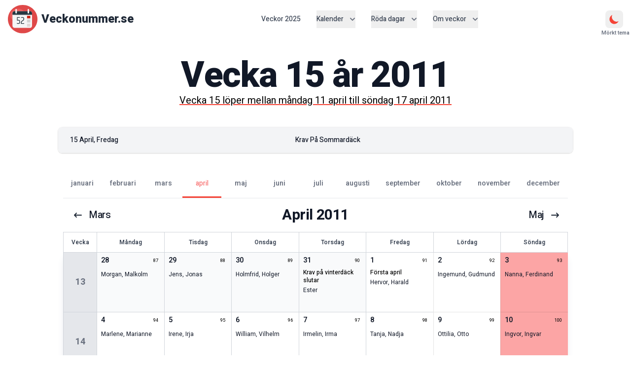

--- FILE ---
content_type: text/html; charset=utf-8
request_url: https://www.veckonummer.se/2011/vecka/15
body_size: 15882
content:
<!DOCTYPE html><html lang="sv"><head><meta charSet="utf-8"/><meta name="viewport" content="initial-scale=1, width=device-width"/><script async="" src="https://pagead2.googlesyndication.com/pagead/js/adsbygoogle.js?client=ca-pub-2597226137029503" crossorigin="anonymous"></script><meta name="google-adsense-account" content="ca-pub-2597226137029503"/><title>Vecka <!-- -->15<!-- --> <!-- -->2011<!-- --> | Veckonummer.se</title><meta name="description" content="Datum för vecka 15 2011 är måndag 11 april. Se vilka datum och helgdagar som gäller för vecka 15 med vår kalender."/><link rel="canonical" href="https://www.veckonummer.se/2011/vecka/15/"/><meta name="keywords" content="vecka 15 2011, veckonummer 2011, vecka"/><meta property="og:title" content="Vecka 15 2011"/><meta property="og:site_name" content="Veckonummer.se"/><meta property="og:type" content="website"/><meta property="og:url" content="https://veckonummer.se/2011/vecka/15/"/><meta property="og:image" content="https://www.veckonummer.se/images/veckonummer_preview.webp"/><meta property="og:description" content="Datum för vecka 15 2011 är måndag 11 april. Se vilka datum och helgdagar som gäller för vecka 15 med vår kalender."/><meta property="og:locale" content="sv_SE"/><meta name="language" content="sv"/><link rel="alternate" hrefLang="sv-SE" href="https://veckonummer.se/2011/vecka/15/"/><link rel="alternate" hrefLang="nb-NO" href="https://ukenummer.com/2011/uke/15/"/><link rel="alternate" hrefLang="da-DK" href="https://ugenummer.com/2011/uge/15/"/><link rel="alternate" hrefLang="de-DE" href="https://kalender-365.com/2011/kalenderwoche/15/"/><link rel="alternate" hrefLang="x-default" href="https://veckonummer.se/2011/vecka/15/"/><meta name="next-head-count" content="21"/><link rel="apple-touch-icon" sizes="180x180" href="/apple-touch-icon.png"/><link rel="icon" type="image/png" sizes="32x32" href="/favicon-32x32.png"/><link rel="icon" type="image/png" sizes="16x16" href="/favicon-16x16.png"/><link rel="manifest" href="/site.webmanifest"/><link rel="mask-icon" href="/safari-pinned-tab.svg" color="#5bbad5"/><link rel="icon" href="/favicon.ico"/><meta name="msapplication-TileColor" content="#da532c"/><meta name="theme-color" content="#ffffff"/><link rel="preconnect" href="https://fonts.googleapis.com"/><link rel="preconnect" href="https://fonts.gstatic.com"/><meta name="robots" content="index, follow"/><meta name="googlebot" content="index, follow"/><meta name="format-detection" content="telephone=no"/><meta http-equiv="content-language" content="sv"/><meta name="copyright" content="Copyright | 2011-2025 | www.veckonummer.se"/><script type="application/ld+json">{"@context":"http://schema.org","@type":"Organization","name":"Utvecklarakademin UA Aktiebolag","url":"https://www.veckonummer.se","sameAs":["https://www.facebook.com/veckonummer","https://www.linkedin.com/company/utvecklarakademin/","https://instagram.com/veckonummer/"]}</script><link rel="preconnect" href="https://fonts.gstatic.com" crossorigin /><link rel="preload" href="/_next/static/css/9afe9819e4f0decb.css" as="style"/><link rel="stylesheet" href="/_next/static/css/9afe9819e4f0decb.css" data-n-g=""/><noscript data-n-css=""></noscript><script defer="" nomodule="" src="/_next/static/chunks/polyfills-42372ed130431b0a.js"></script><script src="/_next/static/chunks/webpack-c4acd79e87956a0e.js" defer=""></script><script src="/_next/static/chunks/framework-64ad27b21261a9ce.js" defer=""></script><script src="/_next/static/chunks/main-e140a4d51371dc61.js" defer=""></script><script src="/_next/static/chunks/pages/_app-c329187fdf6cb946.js" defer=""></script><script src="/_next/static/chunks/55-567ccf1dfb80f28a.js" defer=""></script><script src="/_next/static/chunks/pages/%5Byear%5D/vecka/%5Bweeknumber%5D-064a6c2b45dfd29e.js" defer=""></script><script src="/_next/static/5wWpNiyoP-DF3W5jlyDkM/_buildManifest.js" defer=""></script><script src="/_next/static/5wWpNiyoP-DF3W5jlyDkM/_ssgManifest.js" defer=""></script><style data-href="https://fonts.googleapis.com/css2?family=Heebo:wght@100;200;300;400;500;600;700;800;900&family=Inter:wght@100;200;300;400;500;600;700;800;900&display=swap">@font-face{font-family:'Heebo';font-style:normal;font-weight:100;font-display:swap;src:url(https://fonts.gstatic.com/s/heebo/v28/NGSpv5_NC0k9P_v6ZUCbLRAHxK1EiS2ccQ.woff) format('woff')}@font-face{font-family:'Heebo';font-style:normal;font-weight:200;font-display:swap;src:url(https://fonts.gstatic.com/s/heebo/v28/NGSpv5_NC0k9P_v6ZUCbLRAHxK1ECSyccQ.woff) format('woff')}@font-face{font-family:'Heebo';font-style:normal;font-weight:300;font-display:swap;src:url(https://fonts.gstatic.com/s/heebo/v28/NGSpv5_NC0k9P_v6ZUCbLRAHxK1E1yyccQ.woff) format('woff')}@font-face{font-family:'Heebo';font-style:normal;font-weight:400;font-display:swap;src:url(https://fonts.gstatic.com/s/heebo/v28/NGSpv5_NC0k9P_v6ZUCbLRAHxK1EiSyccQ.woff) format('woff')}@font-face{font-family:'Heebo';font-style:normal;font-weight:500;font-display:swap;src:url(https://fonts.gstatic.com/s/heebo/v28/NGSpv5_NC0k9P_v6ZUCbLRAHxK1EuyyccQ.woff) format('woff')}@font-face{font-family:'Heebo';font-style:normal;font-weight:600;font-display:swap;src:url(https://fonts.gstatic.com/s/heebo/v28/NGSpv5_NC0k9P_v6ZUCbLRAHxK1EVyuccQ.woff) format('woff')}@font-face{font-family:'Heebo';font-style:normal;font-weight:700;font-display:swap;src:url(https://fonts.gstatic.com/s/heebo/v28/NGSpv5_NC0k9P_v6ZUCbLRAHxK1EbiuccQ.woff) format('woff')}@font-face{font-family:'Heebo';font-style:normal;font-weight:800;font-display:swap;src:url(https://fonts.gstatic.com/s/heebo/v28/NGSpv5_NC0k9P_v6ZUCbLRAHxK1ECSuccQ.woff) format('woff')}@font-face{font-family:'Heebo';font-style:normal;font-weight:900;font-display:swap;src:url(https://fonts.gstatic.com/s/heebo/v28/NGSpv5_NC0k9P_v6ZUCbLRAHxK1EICuccQ.woff) format('woff')}@font-face{font-family:'Inter';font-style:normal;font-weight:100;font-display:swap;src:url(https://fonts.gstatic.com/s/inter/v20/UcCO3FwrK3iLTeHuS_nVMrMxCp50SjIw2boKoduKmMEVuLyeMZs.woff) format('woff')}@font-face{font-family:'Inter';font-style:normal;font-weight:200;font-display:swap;src:url(https://fonts.gstatic.com/s/inter/v20/UcCO3FwrK3iLTeHuS_nVMrMxCp50SjIw2boKoduKmMEVuDyfMZs.woff) format('woff')}@font-face{font-family:'Inter';font-style:normal;font-weight:300;font-display:swap;src:url(https://fonts.gstatic.com/s/inter/v20/UcCO3FwrK3iLTeHuS_nVMrMxCp50SjIw2boKoduKmMEVuOKfMZs.woff) format('woff')}@font-face{font-family:'Inter';font-style:normal;font-weight:400;font-display:swap;src:url(https://fonts.gstatic.com/s/inter/v20/UcCO3FwrK3iLTeHuS_nVMrMxCp50SjIw2boKoduKmMEVuLyfMZs.woff) format('woff')}@font-face{font-family:'Inter';font-style:normal;font-weight:500;font-display:swap;src:url(https://fonts.gstatic.com/s/inter/v20/UcCO3FwrK3iLTeHuS_nVMrMxCp50SjIw2boKoduKmMEVuI6fMZs.woff) format('woff')}@font-face{font-family:'Inter';font-style:normal;font-weight:600;font-display:swap;src:url(https://fonts.gstatic.com/s/inter/v20/UcCO3FwrK3iLTeHuS_nVMrMxCp50SjIw2boKoduKmMEVuGKYMZs.woff) format('woff')}@font-face{font-family:'Inter';font-style:normal;font-weight:700;font-display:swap;src:url(https://fonts.gstatic.com/s/inter/v20/UcCO3FwrK3iLTeHuS_nVMrMxCp50SjIw2boKoduKmMEVuFuYMZs.woff) format('woff')}@font-face{font-family:'Inter';font-style:normal;font-weight:800;font-display:swap;src:url(https://fonts.gstatic.com/s/inter/v20/UcCO3FwrK3iLTeHuS_nVMrMxCp50SjIw2boKoduKmMEVuDyYMZs.woff) format('woff')}@font-face{font-family:'Inter';font-style:normal;font-weight:900;font-display:swap;src:url(https://fonts.gstatic.com/s/inter/v20/UcCO3FwrK3iLTeHuS_nVMrMxCp50SjIw2boKoduKmMEVuBWYMZs.woff) format('woff')}@font-face{font-family:'Heebo';font-style:normal;font-weight:100;font-display:swap;src:url(https://fonts.gstatic.com/s/heebo/v28/NGS6v5_NC0k9P9H0TbFhsqMA6aw.woff2) format('woff2');unicode-range:U+0307-0308,U+0590-05FF,U+200C-2010,U+20AA,U+25CC,U+FB1D-FB4F}@font-face{font-family:'Heebo';font-style:normal;font-weight:100;font-display:swap;src:url(https://fonts.gstatic.com/s/heebo/v28/NGS6v5_NC0k9P9GKTbFhsqMA6aw.woff2) format('woff2');unicode-range:U+0302-0303,U+0305,U+0307-0308,U+0310,U+0312,U+0315,U+031A,U+0326-0327,U+032C,U+032F-0330,U+0332-0333,U+0338,U+033A,U+0346,U+034D,U+0391-03A1,U+03A3-03A9,U+03B1-03C9,U+03D1,U+03D5-03D6,U+03F0-03F1,U+03F4-03F5,U+2016-2017,U+2034-2038,U+203C,U+2040,U+2043,U+2047,U+2050,U+2057,U+205F,U+2070-2071,U+2074-208E,U+2090-209C,U+20D0-20DC,U+20E1,U+20E5-20EF,U+2100-2112,U+2114-2115,U+2117-2121,U+2123-214F,U+2190,U+2192,U+2194-21AE,U+21B0-21E5,U+21F1-21F2,U+21F4-2211,U+2213-2214,U+2216-22FF,U+2308-230B,U+2310,U+2319,U+231C-2321,U+2336-237A,U+237C,U+2395,U+239B-23B7,U+23D0,U+23DC-23E1,U+2474-2475,U+25AF,U+25B3,U+25B7,U+25BD,U+25C1,U+25CA,U+25CC,U+25FB,U+266D-266F,U+27C0-27FF,U+2900-2AFF,U+2B0E-2B11,U+2B30-2B4C,U+2BFE,U+3030,U+FF5B,U+FF5D,U+1D400-1D7FF,U+1EE00-1EEFF}@font-face{font-family:'Heebo';font-style:normal;font-weight:100;font-display:swap;src:url(https://fonts.gstatic.com/s/heebo/v28/NGS6v5_NC0k9P9GYTbFhsqMA6aw.woff2) format('woff2');unicode-range:U+0001-000C,U+000E-001F,U+007F-009F,U+20DD-20E0,U+20E2-20E4,U+2150-218F,U+2190,U+2192,U+2194-2199,U+21AF,U+21E6-21F0,U+21F3,U+2218-2219,U+2299,U+22C4-22C6,U+2300-243F,U+2440-244A,U+2460-24FF,U+25A0-27BF,U+2800-28FF,U+2921-2922,U+2981,U+29BF,U+29EB,U+2B00-2BFF,U+4DC0-4DFF,U+FFF9-FFFB,U+10140-1018E,U+10190-1019C,U+101A0,U+101D0-101FD,U+102E0-102FB,U+10E60-10E7E,U+1D2C0-1D2D3,U+1D2E0-1D37F,U+1F000-1F0FF,U+1F100-1F1AD,U+1F1E6-1F1FF,U+1F30D-1F30F,U+1F315,U+1F31C,U+1F31E,U+1F320-1F32C,U+1F336,U+1F378,U+1F37D,U+1F382,U+1F393-1F39F,U+1F3A7-1F3A8,U+1F3AC-1F3AF,U+1F3C2,U+1F3C4-1F3C6,U+1F3CA-1F3CE,U+1F3D4-1F3E0,U+1F3ED,U+1F3F1-1F3F3,U+1F3F5-1F3F7,U+1F408,U+1F415,U+1F41F,U+1F426,U+1F43F,U+1F441-1F442,U+1F444,U+1F446-1F449,U+1F44C-1F44E,U+1F453,U+1F46A,U+1F47D,U+1F4A3,U+1F4B0,U+1F4B3,U+1F4B9,U+1F4BB,U+1F4BF,U+1F4C8-1F4CB,U+1F4D6,U+1F4DA,U+1F4DF,U+1F4E3-1F4E6,U+1F4EA-1F4ED,U+1F4F7,U+1F4F9-1F4FB,U+1F4FD-1F4FE,U+1F503,U+1F507-1F50B,U+1F50D,U+1F512-1F513,U+1F53E-1F54A,U+1F54F-1F5FA,U+1F610,U+1F650-1F67F,U+1F687,U+1F68D,U+1F691,U+1F694,U+1F698,U+1F6AD,U+1F6B2,U+1F6B9-1F6BA,U+1F6BC,U+1F6C6-1F6CF,U+1F6D3-1F6D7,U+1F6E0-1F6EA,U+1F6F0-1F6F3,U+1F6F7-1F6FC,U+1F700-1F7FF,U+1F800-1F80B,U+1F810-1F847,U+1F850-1F859,U+1F860-1F887,U+1F890-1F8AD,U+1F8B0-1F8BB,U+1F8C0-1F8C1,U+1F900-1F90B,U+1F93B,U+1F946,U+1F984,U+1F996,U+1F9E9,U+1FA00-1FA6F,U+1FA70-1FA7C,U+1FA80-1FA89,U+1FA8F-1FAC6,U+1FACE-1FADC,U+1FADF-1FAE9,U+1FAF0-1FAF8,U+1FB00-1FBFF}@font-face{font-family:'Heebo';font-style:normal;font-weight:100;font-display:swap;src:url(https://fonts.gstatic.com/s/heebo/v28/NGS6v5_NC0k9P9H4TbFhsqMA6aw.woff2) format('woff2');unicode-range:U+0100-02BA,U+02BD-02C5,U+02C7-02CC,U+02CE-02D7,U+02DD-02FF,U+0304,U+0308,U+0329,U+1D00-1DBF,U+1E00-1E9F,U+1EF2-1EFF,U+2020,U+20A0-20AB,U+20AD-20C0,U+2113,U+2C60-2C7F,U+A720-A7FF}@font-face{font-family:'Heebo';font-style:normal;font-weight:100;font-display:swap;src:url(https://fonts.gstatic.com/s/heebo/v28/NGS6v5_NC0k9P9H2TbFhsqMA.woff2) format('woff2');unicode-range:U+0000-00FF,U+0131,U+0152-0153,U+02BB-02BC,U+02C6,U+02DA,U+02DC,U+0304,U+0308,U+0329,U+2000-206F,U+20AC,U+2122,U+2191,U+2193,U+2212,U+2215,U+FEFF,U+FFFD}@font-face{font-family:'Heebo';font-style:normal;font-weight:200;font-display:swap;src:url(https://fonts.gstatic.com/s/heebo/v28/NGS6v5_NC0k9P9H0TbFhsqMA6aw.woff2) format('woff2');unicode-range:U+0307-0308,U+0590-05FF,U+200C-2010,U+20AA,U+25CC,U+FB1D-FB4F}@font-face{font-family:'Heebo';font-style:normal;font-weight:200;font-display:swap;src:url(https://fonts.gstatic.com/s/heebo/v28/NGS6v5_NC0k9P9GKTbFhsqMA6aw.woff2) format('woff2');unicode-range:U+0302-0303,U+0305,U+0307-0308,U+0310,U+0312,U+0315,U+031A,U+0326-0327,U+032C,U+032F-0330,U+0332-0333,U+0338,U+033A,U+0346,U+034D,U+0391-03A1,U+03A3-03A9,U+03B1-03C9,U+03D1,U+03D5-03D6,U+03F0-03F1,U+03F4-03F5,U+2016-2017,U+2034-2038,U+203C,U+2040,U+2043,U+2047,U+2050,U+2057,U+205F,U+2070-2071,U+2074-208E,U+2090-209C,U+20D0-20DC,U+20E1,U+20E5-20EF,U+2100-2112,U+2114-2115,U+2117-2121,U+2123-214F,U+2190,U+2192,U+2194-21AE,U+21B0-21E5,U+21F1-21F2,U+21F4-2211,U+2213-2214,U+2216-22FF,U+2308-230B,U+2310,U+2319,U+231C-2321,U+2336-237A,U+237C,U+2395,U+239B-23B7,U+23D0,U+23DC-23E1,U+2474-2475,U+25AF,U+25B3,U+25B7,U+25BD,U+25C1,U+25CA,U+25CC,U+25FB,U+266D-266F,U+27C0-27FF,U+2900-2AFF,U+2B0E-2B11,U+2B30-2B4C,U+2BFE,U+3030,U+FF5B,U+FF5D,U+1D400-1D7FF,U+1EE00-1EEFF}@font-face{font-family:'Heebo';font-style:normal;font-weight:200;font-display:swap;src:url(https://fonts.gstatic.com/s/heebo/v28/NGS6v5_NC0k9P9GYTbFhsqMA6aw.woff2) format('woff2');unicode-range:U+0001-000C,U+000E-001F,U+007F-009F,U+20DD-20E0,U+20E2-20E4,U+2150-218F,U+2190,U+2192,U+2194-2199,U+21AF,U+21E6-21F0,U+21F3,U+2218-2219,U+2299,U+22C4-22C6,U+2300-243F,U+2440-244A,U+2460-24FF,U+25A0-27BF,U+2800-28FF,U+2921-2922,U+2981,U+29BF,U+29EB,U+2B00-2BFF,U+4DC0-4DFF,U+FFF9-FFFB,U+10140-1018E,U+10190-1019C,U+101A0,U+101D0-101FD,U+102E0-102FB,U+10E60-10E7E,U+1D2C0-1D2D3,U+1D2E0-1D37F,U+1F000-1F0FF,U+1F100-1F1AD,U+1F1E6-1F1FF,U+1F30D-1F30F,U+1F315,U+1F31C,U+1F31E,U+1F320-1F32C,U+1F336,U+1F378,U+1F37D,U+1F382,U+1F393-1F39F,U+1F3A7-1F3A8,U+1F3AC-1F3AF,U+1F3C2,U+1F3C4-1F3C6,U+1F3CA-1F3CE,U+1F3D4-1F3E0,U+1F3ED,U+1F3F1-1F3F3,U+1F3F5-1F3F7,U+1F408,U+1F415,U+1F41F,U+1F426,U+1F43F,U+1F441-1F442,U+1F444,U+1F446-1F449,U+1F44C-1F44E,U+1F453,U+1F46A,U+1F47D,U+1F4A3,U+1F4B0,U+1F4B3,U+1F4B9,U+1F4BB,U+1F4BF,U+1F4C8-1F4CB,U+1F4D6,U+1F4DA,U+1F4DF,U+1F4E3-1F4E6,U+1F4EA-1F4ED,U+1F4F7,U+1F4F9-1F4FB,U+1F4FD-1F4FE,U+1F503,U+1F507-1F50B,U+1F50D,U+1F512-1F513,U+1F53E-1F54A,U+1F54F-1F5FA,U+1F610,U+1F650-1F67F,U+1F687,U+1F68D,U+1F691,U+1F694,U+1F698,U+1F6AD,U+1F6B2,U+1F6B9-1F6BA,U+1F6BC,U+1F6C6-1F6CF,U+1F6D3-1F6D7,U+1F6E0-1F6EA,U+1F6F0-1F6F3,U+1F6F7-1F6FC,U+1F700-1F7FF,U+1F800-1F80B,U+1F810-1F847,U+1F850-1F859,U+1F860-1F887,U+1F890-1F8AD,U+1F8B0-1F8BB,U+1F8C0-1F8C1,U+1F900-1F90B,U+1F93B,U+1F946,U+1F984,U+1F996,U+1F9E9,U+1FA00-1FA6F,U+1FA70-1FA7C,U+1FA80-1FA89,U+1FA8F-1FAC6,U+1FACE-1FADC,U+1FADF-1FAE9,U+1FAF0-1FAF8,U+1FB00-1FBFF}@font-face{font-family:'Heebo';font-style:normal;font-weight:200;font-display:swap;src:url(https://fonts.gstatic.com/s/heebo/v28/NGS6v5_NC0k9P9H4TbFhsqMA6aw.woff2) format('woff2');unicode-range:U+0100-02BA,U+02BD-02C5,U+02C7-02CC,U+02CE-02D7,U+02DD-02FF,U+0304,U+0308,U+0329,U+1D00-1DBF,U+1E00-1E9F,U+1EF2-1EFF,U+2020,U+20A0-20AB,U+20AD-20C0,U+2113,U+2C60-2C7F,U+A720-A7FF}@font-face{font-family:'Heebo';font-style:normal;font-weight:200;font-display:swap;src:url(https://fonts.gstatic.com/s/heebo/v28/NGS6v5_NC0k9P9H2TbFhsqMA.woff2) format('woff2');unicode-range:U+0000-00FF,U+0131,U+0152-0153,U+02BB-02BC,U+02C6,U+02DA,U+02DC,U+0304,U+0308,U+0329,U+2000-206F,U+20AC,U+2122,U+2191,U+2193,U+2212,U+2215,U+FEFF,U+FFFD}@font-face{font-family:'Heebo';font-style:normal;font-weight:300;font-display:swap;src:url(https://fonts.gstatic.com/s/heebo/v28/NGS6v5_NC0k9P9H0TbFhsqMA6aw.woff2) format('woff2');unicode-range:U+0307-0308,U+0590-05FF,U+200C-2010,U+20AA,U+25CC,U+FB1D-FB4F}@font-face{font-family:'Heebo';font-style:normal;font-weight:300;font-display:swap;src:url(https://fonts.gstatic.com/s/heebo/v28/NGS6v5_NC0k9P9GKTbFhsqMA6aw.woff2) format('woff2');unicode-range:U+0302-0303,U+0305,U+0307-0308,U+0310,U+0312,U+0315,U+031A,U+0326-0327,U+032C,U+032F-0330,U+0332-0333,U+0338,U+033A,U+0346,U+034D,U+0391-03A1,U+03A3-03A9,U+03B1-03C9,U+03D1,U+03D5-03D6,U+03F0-03F1,U+03F4-03F5,U+2016-2017,U+2034-2038,U+203C,U+2040,U+2043,U+2047,U+2050,U+2057,U+205F,U+2070-2071,U+2074-208E,U+2090-209C,U+20D0-20DC,U+20E1,U+20E5-20EF,U+2100-2112,U+2114-2115,U+2117-2121,U+2123-214F,U+2190,U+2192,U+2194-21AE,U+21B0-21E5,U+21F1-21F2,U+21F4-2211,U+2213-2214,U+2216-22FF,U+2308-230B,U+2310,U+2319,U+231C-2321,U+2336-237A,U+237C,U+2395,U+239B-23B7,U+23D0,U+23DC-23E1,U+2474-2475,U+25AF,U+25B3,U+25B7,U+25BD,U+25C1,U+25CA,U+25CC,U+25FB,U+266D-266F,U+27C0-27FF,U+2900-2AFF,U+2B0E-2B11,U+2B30-2B4C,U+2BFE,U+3030,U+FF5B,U+FF5D,U+1D400-1D7FF,U+1EE00-1EEFF}@font-face{font-family:'Heebo';font-style:normal;font-weight:300;font-display:swap;src:url(https://fonts.gstatic.com/s/heebo/v28/NGS6v5_NC0k9P9GYTbFhsqMA6aw.woff2) format('woff2');unicode-range:U+0001-000C,U+000E-001F,U+007F-009F,U+20DD-20E0,U+20E2-20E4,U+2150-218F,U+2190,U+2192,U+2194-2199,U+21AF,U+21E6-21F0,U+21F3,U+2218-2219,U+2299,U+22C4-22C6,U+2300-243F,U+2440-244A,U+2460-24FF,U+25A0-27BF,U+2800-28FF,U+2921-2922,U+2981,U+29BF,U+29EB,U+2B00-2BFF,U+4DC0-4DFF,U+FFF9-FFFB,U+10140-1018E,U+10190-1019C,U+101A0,U+101D0-101FD,U+102E0-102FB,U+10E60-10E7E,U+1D2C0-1D2D3,U+1D2E0-1D37F,U+1F000-1F0FF,U+1F100-1F1AD,U+1F1E6-1F1FF,U+1F30D-1F30F,U+1F315,U+1F31C,U+1F31E,U+1F320-1F32C,U+1F336,U+1F378,U+1F37D,U+1F382,U+1F393-1F39F,U+1F3A7-1F3A8,U+1F3AC-1F3AF,U+1F3C2,U+1F3C4-1F3C6,U+1F3CA-1F3CE,U+1F3D4-1F3E0,U+1F3ED,U+1F3F1-1F3F3,U+1F3F5-1F3F7,U+1F408,U+1F415,U+1F41F,U+1F426,U+1F43F,U+1F441-1F442,U+1F444,U+1F446-1F449,U+1F44C-1F44E,U+1F453,U+1F46A,U+1F47D,U+1F4A3,U+1F4B0,U+1F4B3,U+1F4B9,U+1F4BB,U+1F4BF,U+1F4C8-1F4CB,U+1F4D6,U+1F4DA,U+1F4DF,U+1F4E3-1F4E6,U+1F4EA-1F4ED,U+1F4F7,U+1F4F9-1F4FB,U+1F4FD-1F4FE,U+1F503,U+1F507-1F50B,U+1F50D,U+1F512-1F513,U+1F53E-1F54A,U+1F54F-1F5FA,U+1F610,U+1F650-1F67F,U+1F687,U+1F68D,U+1F691,U+1F694,U+1F698,U+1F6AD,U+1F6B2,U+1F6B9-1F6BA,U+1F6BC,U+1F6C6-1F6CF,U+1F6D3-1F6D7,U+1F6E0-1F6EA,U+1F6F0-1F6F3,U+1F6F7-1F6FC,U+1F700-1F7FF,U+1F800-1F80B,U+1F810-1F847,U+1F850-1F859,U+1F860-1F887,U+1F890-1F8AD,U+1F8B0-1F8BB,U+1F8C0-1F8C1,U+1F900-1F90B,U+1F93B,U+1F946,U+1F984,U+1F996,U+1F9E9,U+1FA00-1FA6F,U+1FA70-1FA7C,U+1FA80-1FA89,U+1FA8F-1FAC6,U+1FACE-1FADC,U+1FADF-1FAE9,U+1FAF0-1FAF8,U+1FB00-1FBFF}@font-face{font-family:'Heebo';font-style:normal;font-weight:300;font-display:swap;src:url(https://fonts.gstatic.com/s/heebo/v28/NGS6v5_NC0k9P9H4TbFhsqMA6aw.woff2) format('woff2');unicode-range:U+0100-02BA,U+02BD-02C5,U+02C7-02CC,U+02CE-02D7,U+02DD-02FF,U+0304,U+0308,U+0329,U+1D00-1DBF,U+1E00-1E9F,U+1EF2-1EFF,U+2020,U+20A0-20AB,U+20AD-20C0,U+2113,U+2C60-2C7F,U+A720-A7FF}@font-face{font-family:'Heebo';font-style:normal;font-weight:300;font-display:swap;src:url(https://fonts.gstatic.com/s/heebo/v28/NGS6v5_NC0k9P9H2TbFhsqMA.woff2) format('woff2');unicode-range:U+0000-00FF,U+0131,U+0152-0153,U+02BB-02BC,U+02C6,U+02DA,U+02DC,U+0304,U+0308,U+0329,U+2000-206F,U+20AC,U+2122,U+2191,U+2193,U+2212,U+2215,U+FEFF,U+FFFD}@font-face{font-family:'Heebo';font-style:normal;font-weight:400;font-display:swap;src:url(https://fonts.gstatic.com/s/heebo/v28/NGS6v5_NC0k9P9H0TbFhsqMA6aw.woff2) format('woff2');unicode-range:U+0307-0308,U+0590-05FF,U+200C-2010,U+20AA,U+25CC,U+FB1D-FB4F}@font-face{font-family:'Heebo';font-style:normal;font-weight:400;font-display:swap;src:url(https://fonts.gstatic.com/s/heebo/v28/NGS6v5_NC0k9P9GKTbFhsqMA6aw.woff2) format('woff2');unicode-range:U+0302-0303,U+0305,U+0307-0308,U+0310,U+0312,U+0315,U+031A,U+0326-0327,U+032C,U+032F-0330,U+0332-0333,U+0338,U+033A,U+0346,U+034D,U+0391-03A1,U+03A3-03A9,U+03B1-03C9,U+03D1,U+03D5-03D6,U+03F0-03F1,U+03F4-03F5,U+2016-2017,U+2034-2038,U+203C,U+2040,U+2043,U+2047,U+2050,U+2057,U+205F,U+2070-2071,U+2074-208E,U+2090-209C,U+20D0-20DC,U+20E1,U+20E5-20EF,U+2100-2112,U+2114-2115,U+2117-2121,U+2123-214F,U+2190,U+2192,U+2194-21AE,U+21B0-21E5,U+21F1-21F2,U+21F4-2211,U+2213-2214,U+2216-22FF,U+2308-230B,U+2310,U+2319,U+231C-2321,U+2336-237A,U+237C,U+2395,U+239B-23B7,U+23D0,U+23DC-23E1,U+2474-2475,U+25AF,U+25B3,U+25B7,U+25BD,U+25C1,U+25CA,U+25CC,U+25FB,U+266D-266F,U+27C0-27FF,U+2900-2AFF,U+2B0E-2B11,U+2B30-2B4C,U+2BFE,U+3030,U+FF5B,U+FF5D,U+1D400-1D7FF,U+1EE00-1EEFF}@font-face{font-family:'Heebo';font-style:normal;font-weight:400;font-display:swap;src:url(https://fonts.gstatic.com/s/heebo/v28/NGS6v5_NC0k9P9GYTbFhsqMA6aw.woff2) format('woff2');unicode-range:U+0001-000C,U+000E-001F,U+007F-009F,U+20DD-20E0,U+20E2-20E4,U+2150-218F,U+2190,U+2192,U+2194-2199,U+21AF,U+21E6-21F0,U+21F3,U+2218-2219,U+2299,U+22C4-22C6,U+2300-243F,U+2440-244A,U+2460-24FF,U+25A0-27BF,U+2800-28FF,U+2921-2922,U+2981,U+29BF,U+29EB,U+2B00-2BFF,U+4DC0-4DFF,U+FFF9-FFFB,U+10140-1018E,U+10190-1019C,U+101A0,U+101D0-101FD,U+102E0-102FB,U+10E60-10E7E,U+1D2C0-1D2D3,U+1D2E0-1D37F,U+1F000-1F0FF,U+1F100-1F1AD,U+1F1E6-1F1FF,U+1F30D-1F30F,U+1F315,U+1F31C,U+1F31E,U+1F320-1F32C,U+1F336,U+1F378,U+1F37D,U+1F382,U+1F393-1F39F,U+1F3A7-1F3A8,U+1F3AC-1F3AF,U+1F3C2,U+1F3C4-1F3C6,U+1F3CA-1F3CE,U+1F3D4-1F3E0,U+1F3ED,U+1F3F1-1F3F3,U+1F3F5-1F3F7,U+1F408,U+1F415,U+1F41F,U+1F426,U+1F43F,U+1F441-1F442,U+1F444,U+1F446-1F449,U+1F44C-1F44E,U+1F453,U+1F46A,U+1F47D,U+1F4A3,U+1F4B0,U+1F4B3,U+1F4B9,U+1F4BB,U+1F4BF,U+1F4C8-1F4CB,U+1F4D6,U+1F4DA,U+1F4DF,U+1F4E3-1F4E6,U+1F4EA-1F4ED,U+1F4F7,U+1F4F9-1F4FB,U+1F4FD-1F4FE,U+1F503,U+1F507-1F50B,U+1F50D,U+1F512-1F513,U+1F53E-1F54A,U+1F54F-1F5FA,U+1F610,U+1F650-1F67F,U+1F687,U+1F68D,U+1F691,U+1F694,U+1F698,U+1F6AD,U+1F6B2,U+1F6B9-1F6BA,U+1F6BC,U+1F6C6-1F6CF,U+1F6D3-1F6D7,U+1F6E0-1F6EA,U+1F6F0-1F6F3,U+1F6F7-1F6FC,U+1F700-1F7FF,U+1F800-1F80B,U+1F810-1F847,U+1F850-1F859,U+1F860-1F887,U+1F890-1F8AD,U+1F8B0-1F8BB,U+1F8C0-1F8C1,U+1F900-1F90B,U+1F93B,U+1F946,U+1F984,U+1F996,U+1F9E9,U+1FA00-1FA6F,U+1FA70-1FA7C,U+1FA80-1FA89,U+1FA8F-1FAC6,U+1FACE-1FADC,U+1FADF-1FAE9,U+1FAF0-1FAF8,U+1FB00-1FBFF}@font-face{font-family:'Heebo';font-style:normal;font-weight:400;font-display:swap;src:url(https://fonts.gstatic.com/s/heebo/v28/NGS6v5_NC0k9P9H4TbFhsqMA6aw.woff2) format('woff2');unicode-range:U+0100-02BA,U+02BD-02C5,U+02C7-02CC,U+02CE-02D7,U+02DD-02FF,U+0304,U+0308,U+0329,U+1D00-1DBF,U+1E00-1E9F,U+1EF2-1EFF,U+2020,U+20A0-20AB,U+20AD-20C0,U+2113,U+2C60-2C7F,U+A720-A7FF}@font-face{font-family:'Heebo';font-style:normal;font-weight:400;font-display:swap;src:url(https://fonts.gstatic.com/s/heebo/v28/NGS6v5_NC0k9P9H2TbFhsqMA.woff2) format('woff2');unicode-range:U+0000-00FF,U+0131,U+0152-0153,U+02BB-02BC,U+02C6,U+02DA,U+02DC,U+0304,U+0308,U+0329,U+2000-206F,U+20AC,U+2122,U+2191,U+2193,U+2212,U+2215,U+FEFF,U+FFFD}@font-face{font-family:'Heebo';font-style:normal;font-weight:500;font-display:swap;src:url(https://fonts.gstatic.com/s/heebo/v28/NGS6v5_NC0k9P9H0TbFhsqMA6aw.woff2) format('woff2');unicode-range:U+0307-0308,U+0590-05FF,U+200C-2010,U+20AA,U+25CC,U+FB1D-FB4F}@font-face{font-family:'Heebo';font-style:normal;font-weight:500;font-display:swap;src:url(https://fonts.gstatic.com/s/heebo/v28/NGS6v5_NC0k9P9GKTbFhsqMA6aw.woff2) format('woff2');unicode-range:U+0302-0303,U+0305,U+0307-0308,U+0310,U+0312,U+0315,U+031A,U+0326-0327,U+032C,U+032F-0330,U+0332-0333,U+0338,U+033A,U+0346,U+034D,U+0391-03A1,U+03A3-03A9,U+03B1-03C9,U+03D1,U+03D5-03D6,U+03F0-03F1,U+03F4-03F5,U+2016-2017,U+2034-2038,U+203C,U+2040,U+2043,U+2047,U+2050,U+2057,U+205F,U+2070-2071,U+2074-208E,U+2090-209C,U+20D0-20DC,U+20E1,U+20E5-20EF,U+2100-2112,U+2114-2115,U+2117-2121,U+2123-214F,U+2190,U+2192,U+2194-21AE,U+21B0-21E5,U+21F1-21F2,U+21F4-2211,U+2213-2214,U+2216-22FF,U+2308-230B,U+2310,U+2319,U+231C-2321,U+2336-237A,U+237C,U+2395,U+239B-23B7,U+23D0,U+23DC-23E1,U+2474-2475,U+25AF,U+25B3,U+25B7,U+25BD,U+25C1,U+25CA,U+25CC,U+25FB,U+266D-266F,U+27C0-27FF,U+2900-2AFF,U+2B0E-2B11,U+2B30-2B4C,U+2BFE,U+3030,U+FF5B,U+FF5D,U+1D400-1D7FF,U+1EE00-1EEFF}@font-face{font-family:'Heebo';font-style:normal;font-weight:500;font-display:swap;src:url(https://fonts.gstatic.com/s/heebo/v28/NGS6v5_NC0k9P9GYTbFhsqMA6aw.woff2) format('woff2');unicode-range:U+0001-000C,U+000E-001F,U+007F-009F,U+20DD-20E0,U+20E2-20E4,U+2150-218F,U+2190,U+2192,U+2194-2199,U+21AF,U+21E6-21F0,U+21F3,U+2218-2219,U+2299,U+22C4-22C6,U+2300-243F,U+2440-244A,U+2460-24FF,U+25A0-27BF,U+2800-28FF,U+2921-2922,U+2981,U+29BF,U+29EB,U+2B00-2BFF,U+4DC0-4DFF,U+FFF9-FFFB,U+10140-1018E,U+10190-1019C,U+101A0,U+101D0-101FD,U+102E0-102FB,U+10E60-10E7E,U+1D2C0-1D2D3,U+1D2E0-1D37F,U+1F000-1F0FF,U+1F100-1F1AD,U+1F1E6-1F1FF,U+1F30D-1F30F,U+1F315,U+1F31C,U+1F31E,U+1F320-1F32C,U+1F336,U+1F378,U+1F37D,U+1F382,U+1F393-1F39F,U+1F3A7-1F3A8,U+1F3AC-1F3AF,U+1F3C2,U+1F3C4-1F3C6,U+1F3CA-1F3CE,U+1F3D4-1F3E0,U+1F3ED,U+1F3F1-1F3F3,U+1F3F5-1F3F7,U+1F408,U+1F415,U+1F41F,U+1F426,U+1F43F,U+1F441-1F442,U+1F444,U+1F446-1F449,U+1F44C-1F44E,U+1F453,U+1F46A,U+1F47D,U+1F4A3,U+1F4B0,U+1F4B3,U+1F4B9,U+1F4BB,U+1F4BF,U+1F4C8-1F4CB,U+1F4D6,U+1F4DA,U+1F4DF,U+1F4E3-1F4E6,U+1F4EA-1F4ED,U+1F4F7,U+1F4F9-1F4FB,U+1F4FD-1F4FE,U+1F503,U+1F507-1F50B,U+1F50D,U+1F512-1F513,U+1F53E-1F54A,U+1F54F-1F5FA,U+1F610,U+1F650-1F67F,U+1F687,U+1F68D,U+1F691,U+1F694,U+1F698,U+1F6AD,U+1F6B2,U+1F6B9-1F6BA,U+1F6BC,U+1F6C6-1F6CF,U+1F6D3-1F6D7,U+1F6E0-1F6EA,U+1F6F0-1F6F3,U+1F6F7-1F6FC,U+1F700-1F7FF,U+1F800-1F80B,U+1F810-1F847,U+1F850-1F859,U+1F860-1F887,U+1F890-1F8AD,U+1F8B0-1F8BB,U+1F8C0-1F8C1,U+1F900-1F90B,U+1F93B,U+1F946,U+1F984,U+1F996,U+1F9E9,U+1FA00-1FA6F,U+1FA70-1FA7C,U+1FA80-1FA89,U+1FA8F-1FAC6,U+1FACE-1FADC,U+1FADF-1FAE9,U+1FAF0-1FAF8,U+1FB00-1FBFF}@font-face{font-family:'Heebo';font-style:normal;font-weight:500;font-display:swap;src:url(https://fonts.gstatic.com/s/heebo/v28/NGS6v5_NC0k9P9H4TbFhsqMA6aw.woff2) format('woff2');unicode-range:U+0100-02BA,U+02BD-02C5,U+02C7-02CC,U+02CE-02D7,U+02DD-02FF,U+0304,U+0308,U+0329,U+1D00-1DBF,U+1E00-1E9F,U+1EF2-1EFF,U+2020,U+20A0-20AB,U+20AD-20C0,U+2113,U+2C60-2C7F,U+A720-A7FF}@font-face{font-family:'Heebo';font-style:normal;font-weight:500;font-display:swap;src:url(https://fonts.gstatic.com/s/heebo/v28/NGS6v5_NC0k9P9H2TbFhsqMA.woff2) format('woff2');unicode-range:U+0000-00FF,U+0131,U+0152-0153,U+02BB-02BC,U+02C6,U+02DA,U+02DC,U+0304,U+0308,U+0329,U+2000-206F,U+20AC,U+2122,U+2191,U+2193,U+2212,U+2215,U+FEFF,U+FFFD}@font-face{font-family:'Heebo';font-style:normal;font-weight:600;font-display:swap;src:url(https://fonts.gstatic.com/s/heebo/v28/NGS6v5_NC0k9P9H0TbFhsqMA6aw.woff2) format('woff2');unicode-range:U+0307-0308,U+0590-05FF,U+200C-2010,U+20AA,U+25CC,U+FB1D-FB4F}@font-face{font-family:'Heebo';font-style:normal;font-weight:600;font-display:swap;src:url(https://fonts.gstatic.com/s/heebo/v28/NGS6v5_NC0k9P9GKTbFhsqMA6aw.woff2) format('woff2');unicode-range:U+0302-0303,U+0305,U+0307-0308,U+0310,U+0312,U+0315,U+031A,U+0326-0327,U+032C,U+032F-0330,U+0332-0333,U+0338,U+033A,U+0346,U+034D,U+0391-03A1,U+03A3-03A9,U+03B1-03C9,U+03D1,U+03D5-03D6,U+03F0-03F1,U+03F4-03F5,U+2016-2017,U+2034-2038,U+203C,U+2040,U+2043,U+2047,U+2050,U+2057,U+205F,U+2070-2071,U+2074-208E,U+2090-209C,U+20D0-20DC,U+20E1,U+20E5-20EF,U+2100-2112,U+2114-2115,U+2117-2121,U+2123-214F,U+2190,U+2192,U+2194-21AE,U+21B0-21E5,U+21F1-21F2,U+21F4-2211,U+2213-2214,U+2216-22FF,U+2308-230B,U+2310,U+2319,U+231C-2321,U+2336-237A,U+237C,U+2395,U+239B-23B7,U+23D0,U+23DC-23E1,U+2474-2475,U+25AF,U+25B3,U+25B7,U+25BD,U+25C1,U+25CA,U+25CC,U+25FB,U+266D-266F,U+27C0-27FF,U+2900-2AFF,U+2B0E-2B11,U+2B30-2B4C,U+2BFE,U+3030,U+FF5B,U+FF5D,U+1D400-1D7FF,U+1EE00-1EEFF}@font-face{font-family:'Heebo';font-style:normal;font-weight:600;font-display:swap;src:url(https://fonts.gstatic.com/s/heebo/v28/NGS6v5_NC0k9P9GYTbFhsqMA6aw.woff2) format('woff2');unicode-range:U+0001-000C,U+000E-001F,U+007F-009F,U+20DD-20E0,U+20E2-20E4,U+2150-218F,U+2190,U+2192,U+2194-2199,U+21AF,U+21E6-21F0,U+21F3,U+2218-2219,U+2299,U+22C4-22C6,U+2300-243F,U+2440-244A,U+2460-24FF,U+25A0-27BF,U+2800-28FF,U+2921-2922,U+2981,U+29BF,U+29EB,U+2B00-2BFF,U+4DC0-4DFF,U+FFF9-FFFB,U+10140-1018E,U+10190-1019C,U+101A0,U+101D0-101FD,U+102E0-102FB,U+10E60-10E7E,U+1D2C0-1D2D3,U+1D2E0-1D37F,U+1F000-1F0FF,U+1F100-1F1AD,U+1F1E6-1F1FF,U+1F30D-1F30F,U+1F315,U+1F31C,U+1F31E,U+1F320-1F32C,U+1F336,U+1F378,U+1F37D,U+1F382,U+1F393-1F39F,U+1F3A7-1F3A8,U+1F3AC-1F3AF,U+1F3C2,U+1F3C4-1F3C6,U+1F3CA-1F3CE,U+1F3D4-1F3E0,U+1F3ED,U+1F3F1-1F3F3,U+1F3F5-1F3F7,U+1F408,U+1F415,U+1F41F,U+1F426,U+1F43F,U+1F441-1F442,U+1F444,U+1F446-1F449,U+1F44C-1F44E,U+1F453,U+1F46A,U+1F47D,U+1F4A3,U+1F4B0,U+1F4B3,U+1F4B9,U+1F4BB,U+1F4BF,U+1F4C8-1F4CB,U+1F4D6,U+1F4DA,U+1F4DF,U+1F4E3-1F4E6,U+1F4EA-1F4ED,U+1F4F7,U+1F4F9-1F4FB,U+1F4FD-1F4FE,U+1F503,U+1F507-1F50B,U+1F50D,U+1F512-1F513,U+1F53E-1F54A,U+1F54F-1F5FA,U+1F610,U+1F650-1F67F,U+1F687,U+1F68D,U+1F691,U+1F694,U+1F698,U+1F6AD,U+1F6B2,U+1F6B9-1F6BA,U+1F6BC,U+1F6C6-1F6CF,U+1F6D3-1F6D7,U+1F6E0-1F6EA,U+1F6F0-1F6F3,U+1F6F7-1F6FC,U+1F700-1F7FF,U+1F800-1F80B,U+1F810-1F847,U+1F850-1F859,U+1F860-1F887,U+1F890-1F8AD,U+1F8B0-1F8BB,U+1F8C0-1F8C1,U+1F900-1F90B,U+1F93B,U+1F946,U+1F984,U+1F996,U+1F9E9,U+1FA00-1FA6F,U+1FA70-1FA7C,U+1FA80-1FA89,U+1FA8F-1FAC6,U+1FACE-1FADC,U+1FADF-1FAE9,U+1FAF0-1FAF8,U+1FB00-1FBFF}@font-face{font-family:'Heebo';font-style:normal;font-weight:600;font-display:swap;src:url(https://fonts.gstatic.com/s/heebo/v28/NGS6v5_NC0k9P9H4TbFhsqMA6aw.woff2) format('woff2');unicode-range:U+0100-02BA,U+02BD-02C5,U+02C7-02CC,U+02CE-02D7,U+02DD-02FF,U+0304,U+0308,U+0329,U+1D00-1DBF,U+1E00-1E9F,U+1EF2-1EFF,U+2020,U+20A0-20AB,U+20AD-20C0,U+2113,U+2C60-2C7F,U+A720-A7FF}@font-face{font-family:'Heebo';font-style:normal;font-weight:600;font-display:swap;src:url(https://fonts.gstatic.com/s/heebo/v28/NGS6v5_NC0k9P9H2TbFhsqMA.woff2) format('woff2');unicode-range:U+0000-00FF,U+0131,U+0152-0153,U+02BB-02BC,U+02C6,U+02DA,U+02DC,U+0304,U+0308,U+0329,U+2000-206F,U+20AC,U+2122,U+2191,U+2193,U+2212,U+2215,U+FEFF,U+FFFD}@font-face{font-family:'Heebo';font-style:normal;font-weight:700;font-display:swap;src:url(https://fonts.gstatic.com/s/heebo/v28/NGS6v5_NC0k9P9H0TbFhsqMA6aw.woff2) format('woff2');unicode-range:U+0307-0308,U+0590-05FF,U+200C-2010,U+20AA,U+25CC,U+FB1D-FB4F}@font-face{font-family:'Heebo';font-style:normal;font-weight:700;font-display:swap;src:url(https://fonts.gstatic.com/s/heebo/v28/NGS6v5_NC0k9P9GKTbFhsqMA6aw.woff2) format('woff2');unicode-range:U+0302-0303,U+0305,U+0307-0308,U+0310,U+0312,U+0315,U+031A,U+0326-0327,U+032C,U+032F-0330,U+0332-0333,U+0338,U+033A,U+0346,U+034D,U+0391-03A1,U+03A3-03A9,U+03B1-03C9,U+03D1,U+03D5-03D6,U+03F0-03F1,U+03F4-03F5,U+2016-2017,U+2034-2038,U+203C,U+2040,U+2043,U+2047,U+2050,U+2057,U+205F,U+2070-2071,U+2074-208E,U+2090-209C,U+20D0-20DC,U+20E1,U+20E5-20EF,U+2100-2112,U+2114-2115,U+2117-2121,U+2123-214F,U+2190,U+2192,U+2194-21AE,U+21B0-21E5,U+21F1-21F2,U+21F4-2211,U+2213-2214,U+2216-22FF,U+2308-230B,U+2310,U+2319,U+231C-2321,U+2336-237A,U+237C,U+2395,U+239B-23B7,U+23D0,U+23DC-23E1,U+2474-2475,U+25AF,U+25B3,U+25B7,U+25BD,U+25C1,U+25CA,U+25CC,U+25FB,U+266D-266F,U+27C0-27FF,U+2900-2AFF,U+2B0E-2B11,U+2B30-2B4C,U+2BFE,U+3030,U+FF5B,U+FF5D,U+1D400-1D7FF,U+1EE00-1EEFF}@font-face{font-family:'Heebo';font-style:normal;font-weight:700;font-display:swap;src:url(https://fonts.gstatic.com/s/heebo/v28/NGS6v5_NC0k9P9GYTbFhsqMA6aw.woff2) format('woff2');unicode-range:U+0001-000C,U+000E-001F,U+007F-009F,U+20DD-20E0,U+20E2-20E4,U+2150-218F,U+2190,U+2192,U+2194-2199,U+21AF,U+21E6-21F0,U+21F3,U+2218-2219,U+2299,U+22C4-22C6,U+2300-243F,U+2440-244A,U+2460-24FF,U+25A0-27BF,U+2800-28FF,U+2921-2922,U+2981,U+29BF,U+29EB,U+2B00-2BFF,U+4DC0-4DFF,U+FFF9-FFFB,U+10140-1018E,U+10190-1019C,U+101A0,U+101D0-101FD,U+102E0-102FB,U+10E60-10E7E,U+1D2C0-1D2D3,U+1D2E0-1D37F,U+1F000-1F0FF,U+1F100-1F1AD,U+1F1E6-1F1FF,U+1F30D-1F30F,U+1F315,U+1F31C,U+1F31E,U+1F320-1F32C,U+1F336,U+1F378,U+1F37D,U+1F382,U+1F393-1F39F,U+1F3A7-1F3A8,U+1F3AC-1F3AF,U+1F3C2,U+1F3C4-1F3C6,U+1F3CA-1F3CE,U+1F3D4-1F3E0,U+1F3ED,U+1F3F1-1F3F3,U+1F3F5-1F3F7,U+1F408,U+1F415,U+1F41F,U+1F426,U+1F43F,U+1F441-1F442,U+1F444,U+1F446-1F449,U+1F44C-1F44E,U+1F453,U+1F46A,U+1F47D,U+1F4A3,U+1F4B0,U+1F4B3,U+1F4B9,U+1F4BB,U+1F4BF,U+1F4C8-1F4CB,U+1F4D6,U+1F4DA,U+1F4DF,U+1F4E3-1F4E6,U+1F4EA-1F4ED,U+1F4F7,U+1F4F9-1F4FB,U+1F4FD-1F4FE,U+1F503,U+1F507-1F50B,U+1F50D,U+1F512-1F513,U+1F53E-1F54A,U+1F54F-1F5FA,U+1F610,U+1F650-1F67F,U+1F687,U+1F68D,U+1F691,U+1F694,U+1F698,U+1F6AD,U+1F6B2,U+1F6B9-1F6BA,U+1F6BC,U+1F6C6-1F6CF,U+1F6D3-1F6D7,U+1F6E0-1F6EA,U+1F6F0-1F6F3,U+1F6F7-1F6FC,U+1F700-1F7FF,U+1F800-1F80B,U+1F810-1F847,U+1F850-1F859,U+1F860-1F887,U+1F890-1F8AD,U+1F8B0-1F8BB,U+1F8C0-1F8C1,U+1F900-1F90B,U+1F93B,U+1F946,U+1F984,U+1F996,U+1F9E9,U+1FA00-1FA6F,U+1FA70-1FA7C,U+1FA80-1FA89,U+1FA8F-1FAC6,U+1FACE-1FADC,U+1FADF-1FAE9,U+1FAF0-1FAF8,U+1FB00-1FBFF}@font-face{font-family:'Heebo';font-style:normal;font-weight:700;font-display:swap;src:url(https://fonts.gstatic.com/s/heebo/v28/NGS6v5_NC0k9P9H4TbFhsqMA6aw.woff2) format('woff2');unicode-range:U+0100-02BA,U+02BD-02C5,U+02C7-02CC,U+02CE-02D7,U+02DD-02FF,U+0304,U+0308,U+0329,U+1D00-1DBF,U+1E00-1E9F,U+1EF2-1EFF,U+2020,U+20A0-20AB,U+20AD-20C0,U+2113,U+2C60-2C7F,U+A720-A7FF}@font-face{font-family:'Heebo';font-style:normal;font-weight:700;font-display:swap;src:url(https://fonts.gstatic.com/s/heebo/v28/NGS6v5_NC0k9P9H2TbFhsqMA.woff2) format('woff2');unicode-range:U+0000-00FF,U+0131,U+0152-0153,U+02BB-02BC,U+02C6,U+02DA,U+02DC,U+0304,U+0308,U+0329,U+2000-206F,U+20AC,U+2122,U+2191,U+2193,U+2212,U+2215,U+FEFF,U+FFFD}@font-face{font-family:'Heebo';font-style:normal;font-weight:800;font-display:swap;src:url(https://fonts.gstatic.com/s/heebo/v28/NGS6v5_NC0k9P9H0TbFhsqMA6aw.woff2) format('woff2');unicode-range:U+0307-0308,U+0590-05FF,U+200C-2010,U+20AA,U+25CC,U+FB1D-FB4F}@font-face{font-family:'Heebo';font-style:normal;font-weight:800;font-display:swap;src:url(https://fonts.gstatic.com/s/heebo/v28/NGS6v5_NC0k9P9GKTbFhsqMA6aw.woff2) format('woff2');unicode-range:U+0302-0303,U+0305,U+0307-0308,U+0310,U+0312,U+0315,U+031A,U+0326-0327,U+032C,U+032F-0330,U+0332-0333,U+0338,U+033A,U+0346,U+034D,U+0391-03A1,U+03A3-03A9,U+03B1-03C9,U+03D1,U+03D5-03D6,U+03F0-03F1,U+03F4-03F5,U+2016-2017,U+2034-2038,U+203C,U+2040,U+2043,U+2047,U+2050,U+2057,U+205F,U+2070-2071,U+2074-208E,U+2090-209C,U+20D0-20DC,U+20E1,U+20E5-20EF,U+2100-2112,U+2114-2115,U+2117-2121,U+2123-214F,U+2190,U+2192,U+2194-21AE,U+21B0-21E5,U+21F1-21F2,U+21F4-2211,U+2213-2214,U+2216-22FF,U+2308-230B,U+2310,U+2319,U+231C-2321,U+2336-237A,U+237C,U+2395,U+239B-23B7,U+23D0,U+23DC-23E1,U+2474-2475,U+25AF,U+25B3,U+25B7,U+25BD,U+25C1,U+25CA,U+25CC,U+25FB,U+266D-266F,U+27C0-27FF,U+2900-2AFF,U+2B0E-2B11,U+2B30-2B4C,U+2BFE,U+3030,U+FF5B,U+FF5D,U+1D400-1D7FF,U+1EE00-1EEFF}@font-face{font-family:'Heebo';font-style:normal;font-weight:800;font-display:swap;src:url(https://fonts.gstatic.com/s/heebo/v28/NGS6v5_NC0k9P9GYTbFhsqMA6aw.woff2) format('woff2');unicode-range:U+0001-000C,U+000E-001F,U+007F-009F,U+20DD-20E0,U+20E2-20E4,U+2150-218F,U+2190,U+2192,U+2194-2199,U+21AF,U+21E6-21F0,U+21F3,U+2218-2219,U+2299,U+22C4-22C6,U+2300-243F,U+2440-244A,U+2460-24FF,U+25A0-27BF,U+2800-28FF,U+2921-2922,U+2981,U+29BF,U+29EB,U+2B00-2BFF,U+4DC0-4DFF,U+FFF9-FFFB,U+10140-1018E,U+10190-1019C,U+101A0,U+101D0-101FD,U+102E0-102FB,U+10E60-10E7E,U+1D2C0-1D2D3,U+1D2E0-1D37F,U+1F000-1F0FF,U+1F100-1F1AD,U+1F1E6-1F1FF,U+1F30D-1F30F,U+1F315,U+1F31C,U+1F31E,U+1F320-1F32C,U+1F336,U+1F378,U+1F37D,U+1F382,U+1F393-1F39F,U+1F3A7-1F3A8,U+1F3AC-1F3AF,U+1F3C2,U+1F3C4-1F3C6,U+1F3CA-1F3CE,U+1F3D4-1F3E0,U+1F3ED,U+1F3F1-1F3F3,U+1F3F5-1F3F7,U+1F408,U+1F415,U+1F41F,U+1F426,U+1F43F,U+1F441-1F442,U+1F444,U+1F446-1F449,U+1F44C-1F44E,U+1F453,U+1F46A,U+1F47D,U+1F4A3,U+1F4B0,U+1F4B3,U+1F4B9,U+1F4BB,U+1F4BF,U+1F4C8-1F4CB,U+1F4D6,U+1F4DA,U+1F4DF,U+1F4E3-1F4E6,U+1F4EA-1F4ED,U+1F4F7,U+1F4F9-1F4FB,U+1F4FD-1F4FE,U+1F503,U+1F507-1F50B,U+1F50D,U+1F512-1F513,U+1F53E-1F54A,U+1F54F-1F5FA,U+1F610,U+1F650-1F67F,U+1F687,U+1F68D,U+1F691,U+1F694,U+1F698,U+1F6AD,U+1F6B2,U+1F6B9-1F6BA,U+1F6BC,U+1F6C6-1F6CF,U+1F6D3-1F6D7,U+1F6E0-1F6EA,U+1F6F0-1F6F3,U+1F6F7-1F6FC,U+1F700-1F7FF,U+1F800-1F80B,U+1F810-1F847,U+1F850-1F859,U+1F860-1F887,U+1F890-1F8AD,U+1F8B0-1F8BB,U+1F8C0-1F8C1,U+1F900-1F90B,U+1F93B,U+1F946,U+1F984,U+1F996,U+1F9E9,U+1FA00-1FA6F,U+1FA70-1FA7C,U+1FA80-1FA89,U+1FA8F-1FAC6,U+1FACE-1FADC,U+1FADF-1FAE9,U+1FAF0-1FAF8,U+1FB00-1FBFF}@font-face{font-family:'Heebo';font-style:normal;font-weight:800;font-display:swap;src:url(https://fonts.gstatic.com/s/heebo/v28/NGS6v5_NC0k9P9H4TbFhsqMA6aw.woff2) format('woff2');unicode-range:U+0100-02BA,U+02BD-02C5,U+02C7-02CC,U+02CE-02D7,U+02DD-02FF,U+0304,U+0308,U+0329,U+1D00-1DBF,U+1E00-1E9F,U+1EF2-1EFF,U+2020,U+20A0-20AB,U+20AD-20C0,U+2113,U+2C60-2C7F,U+A720-A7FF}@font-face{font-family:'Heebo';font-style:normal;font-weight:800;font-display:swap;src:url(https://fonts.gstatic.com/s/heebo/v28/NGS6v5_NC0k9P9H2TbFhsqMA.woff2) format('woff2');unicode-range:U+0000-00FF,U+0131,U+0152-0153,U+02BB-02BC,U+02C6,U+02DA,U+02DC,U+0304,U+0308,U+0329,U+2000-206F,U+20AC,U+2122,U+2191,U+2193,U+2212,U+2215,U+FEFF,U+FFFD}@font-face{font-family:'Heebo';font-style:normal;font-weight:900;font-display:swap;src:url(https://fonts.gstatic.com/s/heebo/v28/NGS6v5_NC0k9P9H0TbFhsqMA6aw.woff2) format('woff2');unicode-range:U+0307-0308,U+0590-05FF,U+200C-2010,U+20AA,U+25CC,U+FB1D-FB4F}@font-face{font-family:'Heebo';font-style:normal;font-weight:900;font-display:swap;src:url(https://fonts.gstatic.com/s/heebo/v28/NGS6v5_NC0k9P9GKTbFhsqMA6aw.woff2) format('woff2');unicode-range:U+0302-0303,U+0305,U+0307-0308,U+0310,U+0312,U+0315,U+031A,U+0326-0327,U+032C,U+032F-0330,U+0332-0333,U+0338,U+033A,U+0346,U+034D,U+0391-03A1,U+03A3-03A9,U+03B1-03C9,U+03D1,U+03D5-03D6,U+03F0-03F1,U+03F4-03F5,U+2016-2017,U+2034-2038,U+203C,U+2040,U+2043,U+2047,U+2050,U+2057,U+205F,U+2070-2071,U+2074-208E,U+2090-209C,U+20D0-20DC,U+20E1,U+20E5-20EF,U+2100-2112,U+2114-2115,U+2117-2121,U+2123-214F,U+2190,U+2192,U+2194-21AE,U+21B0-21E5,U+21F1-21F2,U+21F4-2211,U+2213-2214,U+2216-22FF,U+2308-230B,U+2310,U+2319,U+231C-2321,U+2336-237A,U+237C,U+2395,U+239B-23B7,U+23D0,U+23DC-23E1,U+2474-2475,U+25AF,U+25B3,U+25B7,U+25BD,U+25C1,U+25CA,U+25CC,U+25FB,U+266D-266F,U+27C0-27FF,U+2900-2AFF,U+2B0E-2B11,U+2B30-2B4C,U+2BFE,U+3030,U+FF5B,U+FF5D,U+1D400-1D7FF,U+1EE00-1EEFF}@font-face{font-family:'Heebo';font-style:normal;font-weight:900;font-display:swap;src:url(https://fonts.gstatic.com/s/heebo/v28/NGS6v5_NC0k9P9GYTbFhsqMA6aw.woff2) format('woff2');unicode-range:U+0001-000C,U+000E-001F,U+007F-009F,U+20DD-20E0,U+20E2-20E4,U+2150-218F,U+2190,U+2192,U+2194-2199,U+21AF,U+21E6-21F0,U+21F3,U+2218-2219,U+2299,U+22C4-22C6,U+2300-243F,U+2440-244A,U+2460-24FF,U+25A0-27BF,U+2800-28FF,U+2921-2922,U+2981,U+29BF,U+29EB,U+2B00-2BFF,U+4DC0-4DFF,U+FFF9-FFFB,U+10140-1018E,U+10190-1019C,U+101A0,U+101D0-101FD,U+102E0-102FB,U+10E60-10E7E,U+1D2C0-1D2D3,U+1D2E0-1D37F,U+1F000-1F0FF,U+1F100-1F1AD,U+1F1E6-1F1FF,U+1F30D-1F30F,U+1F315,U+1F31C,U+1F31E,U+1F320-1F32C,U+1F336,U+1F378,U+1F37D,U+1F382,U+1F393-1F39F,U+1F3A7-1F3A8,U+1F3AC-1F3AF,U+1F3C2,U+1F3C4-1F3C6,U+1F3CA-1F3CE,U+1F3D4-1F3E0,U+1F3ED,U+1F3F1-1F3F3,U+1F3F5-1F3F7,U+1F408,U+1F415,U+1F41F,U+1F426,U+1F43F,U+1F441-1F442,U+1F444,U+1F446-1F449,U+1F44C-1F44E,U+1F453,U+1F46A,U+1F47D,U+1F4A3,U+1F4B0,U+1F4B3,U+1F4B9,U+1F4BB,U+1F4BF,U+1F4C8-1F4CB,U+1F4D6,U+1F4DA,U+1F4DF,U+1F4E3-1F4E6,U+1F4EA-1F4ED,U+1F4F7,U+1F4F9-1F4FB,U+1F4FD-1F4FE,U+1F503,U+1F507-1F50B,U+1F50D,U+1F512-1F513,U+1F53E-1F54A,U+1F54F-1F5FA,U+1F610,U+1F650-1F67F,U+1F687,U+1F68D,U+1F691,U+1F694,U+1F698,U+1F6AD,U+1F6B2,U+1F6B9-1F6BA,U+1F6BC,U+1F6C6-1F6CF,U+1F6D3-1F6D7,U+1F6E0-1F6EA,U+1F6F0-1F6F3,U+1F6F7-1F6FC,U+1F700-1F7FF,U+1F800-1F80B,U+1F810-1F847,U+1F850-1F859,U+1F860-1F887,U+1F890-1F8AD,U+1F8B0-1F8BB,U+1F8C0-1F8C1,U+1F900-1F90B,U+1F93B,U+1F946,U+1F984,U+1F996,U+1F9E9,U+1FA00-1FA6F,U+1FA70-1FA7C,U+1FA80-1FA89,U+1FA8F-1FAC6,U+1FACE-1FADC,U+1FADF-1FAE9,U+1FAF0-1FAF8,U+1FB00-1FBFF}@font-face{font-family:'Heebo';font-style:normal;font-weight:900;font-display:swap;src:url(https://fonts.gstatic.com/s/heebo/v28/NGS6v5_NC0k9P9H4TbFhsqMA6aw.woff2) format('woff2');unicode-range:U+0100-02BA,U+02BD-02C5,U+02C7-02CC,U+02CE-02D7,U+02DD-02FF,U+0304,U+0308,U+0329,U+1D00-1DBF,U+1E00-1E9F,U+1EF2-1EFF,U+2020,U+20A0-20AB,U+20AD-20C0,U+2113,U+2C60-2C7F,U+A720-A7FF}@font-face{font-family:'Heebo';font-style:normal;font-weight:900;font-display:swap;src:url(https://fonts.gstatic.com/s/heebo/v28/NGS6v5_NC0k9P9H2TbFhsqMA.woff2) format('woff2');unicode-range:U+0000-00FF,U+0131,U+0152-0153,U+02BB-02BC,U+02C6,U+02DA,U+02DC,U+0304,U+0308,U+0329,U+2000-206F,U+20AC,U+2122,U+2191,U+2193,U+2212,U+2215,U+FEFF,U+FFFD}@font-face{font-family:'Inter';font-style:normal;font-weight:100;font-display:swap;src:url(https://fonts.gstatic.com/s/inter/v20/UcC73FwrK3iLTeHuS_nVMrMxCp50SjIa2JL7W0Q5n-wU.woff2) format('woff2');unicode-range:U+0460-052F,U+1C80-1C8A,U+20B4,U+2DE0-2DFF,U+A640-A69F,U+FE2E-FE2F}@font-face{font-family:'Inter';font-style:normal;font-weight:100;font-display:swap;src:url(https://fonts.gstatic.com/s/inter/v20/UcC73FwrK3iLTeHuS_nVMrMxCp50SjIa0ZL7W0Q5n-wU.woff2) format('woff2');unicode-range:U+0301,U+0400-045F,U+0490-0491,U+04B0-04B1,U+2116}@font-face{font-family:'Inter';font-style:normal;font-weight:100;font-display:swap;src:url(https://fonts.gstatic.com/s/inter/v20/UcC73FwrK3iLTeHuS_nVMrMxCp50SjIa2ZL7W0Q5n-wU.woff2) format('woff2');unicode-range:U+1F00-1FFF}@font-face{font-family:'Inter';font-style:normal;font-weight:100;font-display:swap;src:url(https://fonts.gstatic.com/s/inter/v20/UcC73FwrK3iLTeHuS_nVMrMxCp50SjIa1pL7W0Q5n-wU.woff2) format('woff2');unicode-range:U+0370-0377,U+037A-037F,U+0384-038A,U+038C,U+038E-03A1,U+03A3-03FF}@font-face{font-family:'Inter';font-style:normal;font-weight:100;font-display:swap;src:url(https://fonts.gstatic.com/s/inter/v20/UcC73FwrK3iLTeHuS_nVMrMxCp50SjIa2pL7W0Q5n-wU.woff2) format('woff2');unicode-range:U+0102-0103,U+0110-0111,U+0128-0129,U+0168-0169,U+01A0-01A1,U+01AF-01B0,U+0300-0301,U+0303-0304,U+0308-0309,U+0323,U+0329,U+1EA0-1EF9,U+20AB}@font-face{font-family:'Inter';font-style:normal;font-weight:100;font-display:swap;src:url(https://fonts.gstatic.com/s/inter/v20/UcC73FwrK3iLTeHuS_nVMrMxCp50SjIa25L7W0Q5n-wU.woff2) format('woff2');unicode-range:U+0100-02BA,U+02BD-02C5,U+02C7-02CC,U+02CE-02D7,U+02DD-02FF,U+0304,U+0308,U+0329,U+1D00-1DBF,U+1E00-1E9F,U+1EF2-1EFF,U+2020,U+20A0-20AB,U+20AD-20C0,U+2113,U+2C60-2C7F,U+A720-A7FF}@font-face{font-family:'Inter';font-style:normal;font-weight:100;font-display:swap;src:url(https://fonts.gstatic.com/s/inter/v20/UcC73FwrK3iLTeHuS_nVMrMxCp50SjIa1ZL7W0Q5nw.woff2) format('woff2');unicode-range:U+0000-00FF,U+0131,U+0152-0153,U+02BB-02BC,U+02C6,U+02DA,U+02DC,U+0304,U+0308,U+0329,U+2000-206F,U+20AC,U+2122,U+2191,U+2193,U+2212,U+2215,U+FEFF,U+FFFD}@font-face{font-family:'Inter';font-style:normal;font-weight:200;font-display:swap;src:url(https://fonts.gstatic.com/s/inter/v20/UcC73FwrK3iLTeHuS_nVMrMxCp50SjIa2JL7W0Q5n-wU.woff2) format('woff2');unicode-range:U+0460-052F,U+1C80-1C8A,U+20B4,U+2DE0-2DFF,U+A640-A69F,U+FE2E-FE2F}@font-face{font-family:'Inter';font-style:normal;font-weight:200;font-display:swap;src:url(https://fonts.gstatic.com/s/inter/v20/UcC73FwrK3iLTeHuS_nVMrMxCp50SjIa0ZL7W0Q5n-wU.woff2) format('woff2');unicode-range:U+0301,U+0400-045F,U+0490-0491,U+04B0-04B1,U+2116}@font-face{font-family:'Inter';font-style:normal;font-weight:200;font-display:swap;src:url(https://fonts.gstatic.com/s/inter/v20/UcC73FwrK3iLTeHuS_nVMrMxCp50SjIa2ZL7W0Q5n-wU.woff2) format('woff2');unicode-range:U+1F00-1FFF}@font-face{font-family:'Inter';font-style:normal;font-weight:200;font-display:swap;src:url(https://fonts.gstatic.com/s/inter/v20/UcC73FwrK3iLTeHuS_nVMrMxCp50SjIa1pL7W0Q5n-wU.woff2) format('woff2');unicode-range:U+0370-0377,U+037A-037F,U+0384-038A,U+038C,U+038E-03A1,U+03A3-03FF}@font-face{font-family:'Inter';font-style:normal;font-weight:200;font-display:swap;src:url(https://fonts.gstatic.com/s/inter/v20/UcC73FwrK3iLTeHuS_nVMrMxCp50SjIa2pL7W0Q5n-wU.woff2) format('woff2');unicode-range:U+0102-0103,U+0110-0111,U+0128-0129,U+0168-0169,U+01A0-01A1,U+01AF-01B0,U+0300-0301,U+0303-0304,U+0308-0309,U+0323,U+0329,U+1EA0-1EF9,U+20AB}@font-face{font-family:'Inter';font-style:normal;font-weight:200;font-display:swap;src:url(https://fonts.gstatic.com/s/inter/v20/UcC73FwrK3iLTeHuS_nVMrMxCp50SjIa25L7W0Q5n-wU.woff2) format('woff2');unicode-range:U+0100-02BA,U+02BD-02C5,U+02C7-02CC,U+02CE-02D7,U+02DD-02FF,U+0304,U+0308,U+0329,U+1D00-1DBF,U+1E00-1E9F,U+1EF2-1EFF,U+2020,U+20A0-20AB,U+20AD-20C0,U+2113,U+2C60-2C7F,U+A720-A7FF}@font-face{font-family:'Inter';font-style:normal;font-weight:200;font-display:swap;src:url(https://fonts.gstatic.com/s/inter/v20/UcC73FwrK3iLTeHuS_nVMrMxCp50SjIa1ZL7W0Q5nw.woff2) format('woff2');unicode-range:U+0000-00FF,U+0131,U+0152-0153,U+02BB-02BC,U+02C6,U+02DA,U+02DC,U+0304,U+0308,U+0329,U+2000-206F,U+20AC,U+2122,U+2191,U+2193,U+2212,U+2215,U+FEFF,U+FFFD}@font-face{font-family:'Inter';font-style:normal;font-weight:300;font-display:swap;src:url(https://fonts.gstatic.com/s/inter/v20/UcC73FwrK3iLTeHuS_nVMrMxCp50SjIa2JL7W0Q5n-wU.woff2) format('woff2');unicode-range:U+0460-052F,U+1C80-1C8A,U+20B4,U+2DE0-2DFF,U+A640-A69F,U+FE2E-FE2F}@font-face{font-family:'Inter';font-style:normal;font-weight:300;font-display:swap;src:url(https://fonts.gstatic.com/s/inter/v20/UcC73FwrK3iLTeHuS_nVMrMxCp50SjIa0ZL7W0Q5n-wU.woff2) format('woff2');unicode-range:U+0301,U+0400-045F,U+0490-0491,U+04B0-04B1,U+2116}@font-face{font-family:'Inter';font-style:normal;font-weight:300;font-display:swap;src:url(https://fonts.gstatic.com/s/inter/v20/UcC73FwrK3iLTeHuS_nVMrMxCp50SjIa2ZL7W0Q5n-wU.woff2) format('woff2');unicode-range:U+1F00-1FFF}@font-face{font-family:'Inter';font-style:normal;font-weight:300;font-display:swap;src:url(https://fonts.gstatic.com/s/inter/v20/UcC73FwrK3iLTeHuS_nVMrMxCp50SjIa1pL7W0Q5n-wU.woff2) format('woff2');unicode-range:U+0370-0377,U+037A-037F,U+0384-038A,U+038C,U+038E-03A1,U+03A3-03FF}@font-face{font-family:'Inter';font-style:normal;font-weight:300;font-display:swap;src:url(https://fonts.gstatic.com/s/inter/v20/UcC73FwrK3iLTeHuS_nVMrMxCp50SjIa2pL7W0Q5n-wU.woff2) format('woff2');unicode-range:U+0102-0103,U+0110-0111,U+0128-0129,U+0168-0169,U+01A0-01A1,U+01AF-01B0,U+0300-0301,U+0303-0304,U+0308-0309,U+0323,U+0329,U+1EA0-1EF9,U+20AB}@font-face{font-family:'Inter';font-style:normal;font-weight:300;font-display:swap;src:url(https://fonts.gstatic.com/s/inter/v20/UcC73FwrK3iLTeHuS_nVMrMxCp50SjIa25L7W0Q5n-wU.woff2) format('woff2');unicode-range:U+0100-02BA,U+02BD-02C5,U+02C7-02CC,U+02CE-02D7,U+02DD-02FF,U+0304,U+0308,U+0329,U+1D00-1DBF,U+1E00-1E9F,U+1EF2-1EFF,U+2020,U+20A0-20AB,U+20AD-20C0,U+2113,U+2C60-2C7F,U+A720-A7FF}@font-face{font-family:'Inter';font-style:normal;font-weight:300;font-display:swap;src:url(https://fonts.gstatic.com/s/inter/v20/UcC73FwrK3iLTeHuS_nVMrMxCp50SjIa1ZL7W0Q5nw.woff2) format('woff2');unicode-range:U+0000-00FF,U+0131,U+0152-0153,U+02BB-02BC,U+02C6,U+02DA,U+02DC,U+0304,U+0308,U+0329,U+2000-206F,U+20AC,U+2122,U+2191,U+2193,U+2212,U+2215,U+FEFF,U+FFFD}@font-face{font-family:'Inter';font-style:normal;font-weight:400;font-display:swap;src:url(https://fonts.gstatic.com/s/inter/v20/UcC73FwrK3iLTeHuS_nVMrMxCp50SjIa2JL7W0Q5n-wU.woff2) format('woff2');unicode-range:U+0460-052F,U+1C80-1C8A,U+20B4,U+2DE0-2DFF,U+A640-A69F,U+FE2E-FE2F}@font-face{font-family:'Inter';font-style:normal;font-weight:400;font-display:swap;src:url(https://fonts.gstatic.com/s/inter/v20/UcC73FwrK3iLTeHuS_nVMrMxCp50SjIa0ZL7W0Q5n-wU.woff2) format('woff2');unicode-range:U+0301,U+0400-045F,U+0490-0491,U+04B0-04B1,U+2116}@font-face{font-family:'Inter';font-style:normal;font-weight:400;font-display:swap;src:url(https://fonts.gstatic.com/s/inter/v20/UcC73FwrK3iLTeHuS_nVMrMxCp50SjIa2ZL7W0Q5n-wU.woff2) format('woff2');unicode-range:U+1F00-1FFF}@font-face{font-family:'Inter';font-style:normal;font-weight:400;font-display:swap;src:url(https://fonts.gstatic.com/s/inter/v20/UcC73FwrK3iLTeHuS_nVMrMxCp50SjIa1pL7W0Q5n-wU.woff2) format('woff2');unicode-range:U+0370-0377,U+037A-037F,U+0384-038A,U+038C,U+038E-03A1,U+03A3-03FF}@font-face{font-family:'Inter';font-style:normal;font-weight:400;font-display:swap;src:url(https://fonts.gstatic.com/s/inter/v20/UcC73FwrK3iLTeHuS_nVMrMxCp50SjIa2pL7W0Q5n-wU.woff2) format('woff2');unicode-range:U+0102-0103,U+0110-0111,U+0128-0129,U+0168-0169,U+01A0-01A1,U+01AF-01B0,U+0300-0301,U+0303-0304,U+0308-0309,U+0323,U+0329,U+1EA0-1EF9,U+20AB}@font-face{font-family:'Inter';font-style:normal;font-weight:400;font-display:swap;src:url(https://fonts.gstatic.com/s/inter/v20/UcC73FwrK3iLTeHuS_nVMrMxCp50SjIa25L7W0Q5n-wU.woff2) format('woff2');unicode-range:U+0100-02BA,U+02BD-02C5,U+02C7-02CC,U+02CE-02D7,U+02DD-02FF,U+0304,U+0308,U+0329,U+1D00-1DBF,U+1E00-1E9F,U+1EF2-1EFF,U+2020,U+20A0-20AB,U+20AD-20C0,U+2113,U+2C60-2C7F,U+A720-A7FF}@font-face{font-family:'Inter';font-style:normal;font-weight:400;font-display:swap;src:url(https://fonts.gstatic.com/s/inter/v20/UcC73FwrK3iLTeHuS_nVMrMxCp50SjIa1ZL7W0Q5nw.woff2) format('woff2');unicode-range:U+0000-00FF,U+0131,U+0152-0153,U+02BB-02BC,U+02C6,U+02DA,U+02DC,U+0304,U+0308,U+0329,U+2000-206F,U+20AC,U+2122,U+2191,U+2193,U+2212,U+2215,U+FEFF,U+FFFD}@font-face{font-family:'Inter';font-style:normal;font-weight:500;font-display:swap;src:url(https://fonts.gstatic.com/s/inter/v20/UcC73FwrK3iLTeHuS_nVMrMxCp50SjIa2JL7W0Q5n-wU.woff2) format('woff2');unicode-range:U+0460-052F,U+1C80-1C8A,U+20B4,U+2DE0-2DFF,U+A640-A69F,U+FE2E-FE2F}@font-face{font-family:'Inter';font-style:normal;font-weight:500;font-display:swap;src:url(https://fonts.gstatic.com/s/inter/v20/UcC73FwrK3iLTeHuS_nVMrMxCp50SjIa0ZL7W0Q5n-wU.woff2) format('woff2');unicode-range:U+0301,U+0400-045F,U+0490-0491,U+04B0-04B1,U+2116}@font-face{font-family:'Inter';font-style:normal;font-weight:500;font-display:swap;src:url(https://fonts.gstatic.com/s/inter/v20/UcC73FwrK3iLTeHuS_nVMrMxCp50SjIa2ZL7W0Q5n-wU.woff2) format('woff2');unicode-range:U+1F00-1FFF}@font-face{font-family:'Inter';font-style:normal;font-weight:500;font-display:swap;src:url(https://fonts.gstatic.com/s/inter/v20/UcC73FwrK3iLTeHuS_nVMrMxCp50SjIa1pL7W0Q5n-wU.woff2) format('woff2');unicode-range:U+0370-0377,U+037A-037F,U+0384-038A,U+038C,U+038E-03A1,U+03A3-03FF}@font-face{font-family:'Inter';font-style:normal;font-weight:500;font-display:swap;src:url(https://fonts.gstatic.com/s/inter/v20/UcC73FwrK3iLTeHuS_nVMrMxCp50SjIa2pL7W0Q5n-wU.woff2) format('woff2');unicode-range:U+0102-0103,U+0110-0111,U+0128-0129,U+0168-0169,U+01A0-01A1,U+01AF-01B0,U+0300-0301,U+0303-0304,U+0308-0309,U+0323,U+0329,U+1EA0-1EF9,U+20AB}@font-face{font-family:'Inter';font-style:normal;font-weight:500;font-display:swap;src:url(https://fonts.gstatic.com/s/inter/v20/UcC73FwrK3iLTeHuS_nVMrMxCp50SjIa25L7W0Q5n-wU.woff2) format('woff2');unicode-range:U+0100-02BA,U+02BD-02C5,U+02C7-02CC,U+02CE-02D7,U+02DD-02FF,U+0304,U+0308,U+0329,U+1D00-1DBF,U+1E00-1E9F,U+1EF2-1EFF,U+2020,U+20A0-20AB,U+20AD-20C0,U+2113,U+2C60-2C7F,U+A720-A7FF}@font-face{font-family:'Inter';font-style:normal;font-weight:500;font-display:swap;src:url(https://fonts.gstatic.com/s/inter/v20/UcC73FwrK3iLTeHuS_nVMrMxCp50SjIa1ZL7W0Q5nw.woff2) format('woff2');unicode-range:U+0000-00FF,U+0131,U+0152-0153,U+02BB-02BC,U+02C6,U+02DA,U+02DC,U+0304,U+0308,U+0329,U+2000-206F,U+20AC,U+2122,U+2191,U+2193,U+2212,U+2215,U+FEFF,U+FFFD}@font-face{font-family:'Inter';font-style:normal;font-weight:600;font-display:swap;src:url(https://fonts.gstatic.com/s/inter/v20/UcC73FwrK3iLTeHuS_nVMrMxCp50SjIa2JL7W0Q5n-wU.woff2) format('woff2');unicode-range:U+0460-052F,U+1C80-1C8A,U+20B4,U+2DE0-2DFF,U+A640-A69F,U+FE2E-FE2F}@font-face{font-family:'Inter';font-style:normal;font-weight:600;font-display:swap;src:url(https://fonts.gstatic.com/s/inter/v20/UcC73FwrK3iLTeHuS_nVMrMxCp50SjIa0ZL7W0Q5n-wU.woff2) format('woff2');unicode-range:U+0301,U+0400-045F,U+0490-0491,U+04B0-04B1,U+2116}@font-face{font-family:'Inter';font-style:normal;font-weight:600;font-display:swap;src:url(https://fonts.gstatic.com/s/inter/v20/UcC73FwrK3iLTeHuS_nVMrMxCp50SjIa2ZL7W0Q5n-wU.woff2) format('woff2');unicode-range:U+1F00-1FFF}@font-face{font-family:'Inter';font-style:normal;font-weight:600;font-display:swap;src:url(https://fonts.gstatic.com/s/inter/v20/UcC73FwrK3iLTeHuS_nVMrMxCp50SjIa1pL7W0Q5n-wU.woff2) format('woff2');unicode-range:U+0370-0377,U+037A-037F,U+0384-038A,U+038C,U+038E-03A1,U+03A3-03FF}@font-face{font-family:'Inter';font-style:normal;font-weight:600;font-display:swap;src:url(https://fonts.gstatic.com/s/inter/v20/UcC73FwrK3iLTeHuS_nVMrMxCp50SjIa2pL7W0Q5n-wU.woff2) format('woff2');unicode-range:U+0102-0103,U+0110-0111,U+0128-0129,U+0168-0169,U+01A0-01A1,U+01AF-01B0,U+0300-0301,U+0303-0304,U+0308-0309,U+0323,U+0329,U+1EA0-1EF9,U+20AB}@font-face{font-family:'Inter';font-style:normal;font-weight:600;font-display:swap;src:url(https://fonts.gstatic.com/s/inter/v20/UcC73FwrK3iLTeHuS_nVMrMxCp50SjIa25L7W0Q5n-wU.woff2) format('woff2');unicode-range:U+0100-02BA,U+02BD-02C5,U+02C7-02CC,U+02CE-02D7,U+02DD-02FF,U+0304,U+0308,U+0329,U+1D00-1DBF,U+1E00-1E9F,U+1EF2-1EFF,U+2020,U+20A0-20AB,U+20AD-20C0,U+2113,U+2C60-2C7F,U+A720-A7FF}@font-face{font-family:'Inter';font-style:normal;font-weight:600;font-display:swap;src:url(https://fonts.gstatic.com/s/inter/v20/UcC73FwrK3iLTeHuS_nVMrMxCp50SjIa1ZL7W0Q5nw.woff2) format('woff2');unicode-range:U+0000-00FF,U+0131,U+0152-0153,U+02BB-02BC,U+02C6,U+02DA,U+02DC,U+0304,U+0308,U+0329,U+2000-206F,U+20AC,U+2122,U+2191,U+2193,U+2212,U+2215,U+FEFF,U+FFFD}@font-face{font-family:'Inter';font-style:normal;font-weight:700;font-display:swap;src:url(https://fonts.gstatic.com/s/inter/v20/UcC73FwrK3iLTeHuS_nVMrMxCp50SjIa2JL7W0Q5n-wU.woff2) format('woff2');unicode-range:U+0460-052F,U+1C80-1C8A,U+20B4,U+2DE0-2DFF,U+A640-A69F,U+FE2E-FE2F}@font-face{font-family:'Inter';font-style:normal;font-weight:700;font-display:swap;src:url(https://fonts.gstatic.com/s/inter/v20/UcC73FwrK3iLTeHuS_nVMrMxCp50SjIa0ZL7W0Q5n-wU.woff2) format('woff2');unicode-range:U+0301,U+0400-045F,U+0490-0491,U+04B0-04B1,U+2116}@font-face{font-family:'Inter';font-style:normal;font-weight:700;font-display:swap;src:url(https://fonts.gstatic.com/s/inter/v20/UcC73FwrK3iLTeHuS_nVMrMxCp50SjIa2ZL7W0Q5n-wU.woff2) format('woff2');unicode-range:U+1F00-1FFF}@font-face{font-family:'Inter';font-style:normal;font-weight:700;font-display:swap;src:url(https://fonts.gstatic.com/s/inter/v20/UcC73FwrK3iLTeHuS_nVMrMxCp50SjIa1pL7W0Q5n-wU.woff2) format('woff2');unicode-range:U+0370-0377,U+037A-037F,U+0384-038A,U+038C,U+038E-03A1,U+03A3-03FF}@font-face{font-family:'Inter';font-style:normal;font-weight:700;font-display:swap;src:url(https://fonts.gstatic.com/s/inter/v20/UcC73FwrK3iLTeHuS_nVMrMxCp50SjIa2pL7W0Q5n-wU.woff2) format('woff2');unicode-range:U+0102-0103,U+0110-0111,U+0128-0129,U+0168-0169,U+01A0-01A1,U+01AF-01B0,U+0300-0301,U+0303-0304,U+0308-0309,U+0323,U+0329,U+1EA0-1EF9,U+20AB}@font-face{font-family:'Inter';font-style:normal;font-weight:700;font-display:swap;src:url(https://fonts.gstatic.com/s/inter/v20/UcC73FwrK3iLTeHuS_nVMrMxCp50SjIa25L7W0Q5n-wU.woff2) format('woff2');unicode-range:U+0100-02BA,U+02BD-02C5,U+02C7-02CC,U+02CE-02D7,U+02DD-02FF,U+0304,U+0308,U+0329,U+1D00-1DBF,U+1E00-1E9F,U+1EF2-1EFF,U+2020,U+20A0-20AB,U+20AD-20C0,U+2113,U+2C60-2C7F,U+A720-A7FF}@font-face{font-family:'Inter';font-style:normal;font-weight:700;font-display:swap;src:url(https://fonts.gstatic.com/s/inter/v20/UcC73FwrK3iLTeHuS_nVMrMxCp50SjIa1ZL7W0Q5nw.woff2) format('woff2');unicode-range:U+0000-00FF,U+0131,U+0152-0153,U+02BB-02BC,U+02C6,U+02DA,U+02DC,U+0304,U+0308,U+0329,U+2000-206F,U+20AC,U+2122,U+2191,U+2193,U+2212,U+2215,U+FEFF,U+FFFD}@font-face{font-family:'Inter';font-style:normal;font-weight:800;font-display:swap;src:url(https://fonts.gstatic.com/s/inter/v20/UcC73FwrK3iLTeHuS_nVMrMxCp50SjIa2JL7W0Q5n-wU.woff2) format('woff2');unicode-range:U+0460-052F,U+1C80-1C8A,U+20B4,U+2DE0-2DFF,U+A640-A69F,U+FE2E-FE2F}@font-face{font-family:'Inter';font-style:normal;font-weight:800;font-display:swap;src:url(https://fonts.gstatic.com/s/inter/v20/UcC73FwrK3iLTeHuS_nVMrMxCp50SjIa0ZL7W0Q5n-wU.woff2) format('woff2');unicode-range:U+0301,U+0400-045F,U+0490-0491,U+04B0-04B1,U+2116}@font-face{font-family:'Inter';font-style:normal;font-weight:800;font-display:swap;src:url(https://fonts.gstatic.com/s/inter/v20/UcC73FwrK3iLTeHuS_nVMrMxCp50SjIa2ZL7W0Q5n-wU.woff2) format('woff2');unicode-range:U+1F00-1FFF}@font-face{font-family:'Inter';font-style:normal;font-weight:800;font-display:swap;src:url(https://fonts.gstatic.com/s/inter/v20/UcC73FwrK3iLTeHuS_nVMrMxCp50SjIa1pL7W0Q5n-wU.woff2) format('woff2');unicode-range:U+0370-0377,U+037A-037F,U+0384-038A,U+038C,U+038E-03A1,U+03A3-03FF}@font-face{font-family:'Inter';font-style:normal;font-weight:800;font-display:swap;src:url(https://fonts.gstatic.com/s/inter/v20/UcC73FwrK3iLTeHuS_nVMrMxCp50SjIa2pL7W0Q5n-wU.woff2) format('woff2');unicode-range:U+0102-0103,U+0110-0111,U+0128-0129,U+0168-0169,U+01A0-01A1,U+01AF-01B0,U+0300-0301,U+0303-0304,U+0308-0309,U+0323,U+0329,U+1EA0-1EF9,U+20AB}@font-face{font-family:'Inter';font-style:normal;font-weight:800;font-display:swap;src:url(https://fonts.gstatic.com/s/inter/v20/UcC73FwrK3iLTeHuS_nVMrMxCp50SjIa25L7W0Q5n-wU.woff2) format('woff2');unicode-range:U+0100-02BA,U+02BD-02C5,U+02C7-02CC,U+02CE-02D7,U+02DD-02FF,U+0304,U+0308,U+0329,U+1D00-1DBF,U+1E00-1E9F,U+1EF2-1EFF,U+2020,U+20A0-20AB,U+20AD-20C0,U+2113,U+2C60-2C7F,U+A720-A7FF}@font-face{font-family:'Inter';font-style:normal;font-weight:800;font-display:swap;src:url(https://fonts.gstatic.com/s/inter/v20/UcC73FwrK3iLTeHuS_nVMrMxCp50SjIa1ZL7W0Q5nw.woff2) format('woff2');unicode-range:U+0000-00FF,U+0131,U+0152-0153,U+02BB-02BC,U+02C6,U+02DA,U+02DC,U+0304,U+0308,U+0329,U+2000-206F,U+20AC,U+2122,U+2191,U+2193,U+2212,U+2215,U+FEFF,U+FFFD}@font-face{font-family:'Inter';font-style:normal;font-weight:900;font-display:swap;src:url(https://fonts.gstatic.com/s/inter/v20/UcC73FwrK3iLTeHuS_nVMrMxCp50SjIa2JL7W0Q5n-wU.woff2) format('woff2');unicode-range:U+0460-052F,U+1C80-1C8A,U+20B4,U+2DE0-2DFF,U+A640-A69F,U+FE2E-FE2F}@font-face{font-family:'Inter';font-style:normal;font-weight:900;font-display:swap;src:url(https://fonts.gstatic.com/s/inter/v20/UcC73FwrK3iLTeHuS_nVMrMxCp50SjIa0ZL7W0Q5n-wU.woff2) format('woff2');unicode-range:U+0301,U+0400-045F,U+0490-0491,U+04B0-04B1,U+2116}@font-face{font-family:'Inter';font-style:normal;font-weight:900;font-display:swap;src:url(https://fonts.gstatic.com/s/inter/v20/UcC73FwrK3iLTeHuS_nVMrMxCp50SjIa2ZL7W0Q5n-wU.woff2) format('woff2');unicode-range:U+1F00-1FFF}@font-face{font-family:'Inter';font-style:normal;font-weight:900;font-display:swap;src:url(https://fonts.gstatic.com/s/inter/v20/UcC73FwrK3iLTeHuS_nVMrMxCp50SjIa1pL7W0Q5n-wU.woff2) format('woff2');unicode-range:U+0370-0377,U+037A-037F,U+0384-038A,U+038C,U+038E-03A1,U+03A3-03FF}@font-face{font-family:'Inter';font-style:normal;font-weight:900;font-display:swap;src:url(https://fonts.gstatic.com/s/inter/v20/UcC73FwrK3iLTeHuS_nVMrMxCp50SjIa2pL7W0Q5n-wU.woff2) format('woff2');unicode-range:U+0102-0103,U+0110-0111,U+0128-0129,U+0168-0169,U+01A0-01A1,U+01AF-01B0,U+0300-0301,U+0303-0304,U+0308-0309,U+0323,U+0329,U+1EA0-1EF9,U+20AB}@font-face{font-family:'Inter';font-style:normal;font-weight:900;font-display:swap;src:url(https://fonts.gstatic.com/s/inter/v20/UcC73FwrK3iLTeHuS_nVMrMxCp50SjIa25L7W0Q5n-wU.woff2) format('woff2');unicode-range:U+0100-02BA,U+02BD-02C5,U+02C7-02CC,U+02CE-02D7,U+02DD-02FF,U+0304,U+0308,U+0329,U+1D00-1DBF,U+1E00-1E9F,U+1EF2-1EFF,U+2020,U+20A0-20AB,U+20AD-20C0,U+2113,U+2C60-2C7F,U+A720-A7FF}@font-face{font-family:'Inter';font-style:normal;font-weight:900;font-display:swap;src:url(https://fonts.gstatic.com/s/inter/v20/UcC73FwrK3iLTeHuS_nVMrMxCp50SjIa1ZL7W0Q5nw.woff2) format('woff2');unicode-range:U+0000-00FF,U+0131,U+0152-0153,U+02BB-02BC,U+02C6,U+02DA,U+02DC,U+0304,U+0308,U+0329,U+2000-206F,U+20AC,U+2122,U+2191,U+2193,U+2212,U+2215,U+FEFF,U+FFFD}</style></head><body><div id="__next"><script>!function(){try{var d=document.documentElement,c=d.classList;c.remove('light','dark');var e=localStorage.getItem('theme');if(e){c.add(e|| '')}else{c.add('light');}if(e==='light'||e==='dark'||!e)d.style.colorScheme=e||'light'}catch(t){}}();</script><div class="globalStyle"><header class="sticky top-0 z-[999]"><nav role="navigation" class="border-gray-200 bg-white px-2 py-2.5 transition-colors dark:bg-backgroundblack sm:px-4"><div class="container mx-auto flex flex-wrap items-center"><a class="flex items-center" style="cursor:pointer" href="/"><img alt="Logo" loading="lazy" width="60" height="60" decoding="async" data-nimg="1" style="color:transparent" src="/_next/static/media/Vectorlogo_1.a560eb88.svg"/><span class="ml-2 self-center whitespace-nowrap text-xl font-extrabold text-gray-800 dark:text-white lg:text-2xl">Veckonummer.se</span></a><div id="wide-menu" class="ml-auto hidden px-4 py-2 text-sm md:block"><ul class="mt-4 flex flex-col items-center md:mt-0 md:flex-row md:space-x-4 md:text-sm md:font-medium lg:space-x-8"><li><a class="block border-b border-gray-100 py-2 pl-3 pr-4 text-gray-700 hover:bg-gray-50 dark:border-gray-700 dark:text-slate-200 dark:hover:bg-gray-700 dark:hover:text-white md:border-0 md:p-0 md:hover:bg-transparent md:hover:text-red-400 md:dark:hover:bg-transparent md:dark:hover:text-white" href="/2025/vecka">Veckor <!-- -->2025</a></li><li><div class="relative inline-block text-left" data-headlessui-state=""><div class="text-gray-700"><button class="inline-flex w-full justify-center py-2 text-sm font-medium text-gray dark:text-white hover:bg-opacity-90 focus:outline-none focus-visible:ring-2 focus-visible:ring-white focus-visible:ring-opacity-75" id="headlessui-menu-button-:R194r6:" type="button" aria-haspopup="menu" aria-expanded="false" data-headlessui-state="">Kalender<svg xmlns="http://www.w3.org/2000/svg" viewBox="0 0 20 20" fill="currentColor" aria-hidden="true" class="ml-2 -mr-1 h-5 w-5 text-gray-500 hover:text-gray-300  "><path fill-rule="evenodd" d="M5.293 7.293a1 1 0 011.414 0L10 10.586l3.293-3.293a1 1 0 111.414 1.414l-4 4a1 1 0 01-1.414 0l-4-4a1 1 0 010-1.414z" clip-rule="evenodd"></path></svg></button></div></div></li><li><div class="relative inline-block text-left" data-headlessui-state=""><div class="text-gray-700"><button class="inline-flex w-full justify-center py-2 text-sm font-medium text-gray dark:text-white hover:bg-opacity-90 focus:outline-none focus-visible:ring-2 focus-visible:ring-white focus-visible:ring-opacity-75" id="headlessui-menu-button-:R1d4r6:" type="button" aria-haspopup="menu" aria-expanded="false" data-headlessui-state="">Röda dagar<svg xmlns="http://www.w3.org/2000/svg" viewBox="0 0 20 20" fill="currentColor" aria-hidden="true" class="ml-2 -mr-1 h-5 w-5 text-gray-500 hover:text-gray-300  "><path fill-rule="evenodd" d="M5.293 7.293a1 1 0 011.414 0L10 10.586l3.293-3.293a1 1 0 111.414 1.414l-4 4a1 1 0 01-1.414 0l-4-4a1 1 0 010-1.414z" clip-rule="evenodd"></path></svg></button></div></div></li><li><div class="relative inline-block text-left" data-headlessui-state=""><div class="text-gray-700"><button class="inline-flex w-full justify-center py-2 text-sm font-medium text-gray dark:text-white hover:bg-opacity-90 focus:outline-none focus-visible:ring-2 focus-visible:ring-white focus-visible:ring-opacity-75" id="headlessui-menu-button-:R1h4r6:" type="button" aria-haspopup="menu" aria-expanded="false" data-headlessui-state="">Om veckor<svg xmlns="http://www.w3.org/2000/svg" viewBox="0 0 20 20" fill="currentColor" aria-hidden="true" class="ml-2 -mr-1 h-5 w-5 text-gray-500 hover:text-gray-300  "><path fill-rule="evenodd" d="M5.293 7.293a1 1 0 011.414 0L10 10.586l3.293-3.293a1 1 0 111.414 1.414l-4 4a1 1 0 01-1.414 0l-4-4a1 1 0 010-1.414z" clip-rule="evenodd"></path></svg></button></div></div></li></ul></div><div class="flex md:hidden"><button type="button" class="inline-flex items-center justify-center rounded-md bg-gray-900 p-2 text-gray-400 hover:bg-gray-800 hover:text-white focus:outline-none focus:ring-2 focus:ring-white focus:ring-offset-2 focus:ring-offset-gray-800" aria-controls="mobile-menu" aria-expanded="false"><span class="sr-only">Open main menu</span><svg class="block h-6 w-6" xmlns="http://www.w3.org/2000/svg" fill="none" viewBox="0 0 24 24" stroke="currentColor" aria-hidden="true"><path stroke-linecap="round" stroke-linejoin="round" stroke-width="2" d="M4 6h16M4 12h16M4 18h16"></path></svg></button></div></div></nav></header><div style="flex:auto" class="bg-white transition-colors antialiased dark:bg-backgroundblack"><main><div class="container mx-auto px-2"><h1 class="mt-4 text-center text-4xl font-extrabold tracking-tight text-gray-900 dark:text-slate-200 sm:text-7xl lg:mt-10">Vecka <!-- -->15<!-- --> år <!-- -->2011</h1><p class="mb-4 w-full self-start text-center text-xl underline decoration-primary decoration-1 underline-offset-8 dark:text-slate-200 lg:mb-10">Vecka <!-- -->15<!-- --> löper mellan<!-- --> <!-- -->måndag 11 april<!-- --> <!-- -->till <!-- -->söndag 17 april 2011</p></div><div class="container mx-auto my-5 px-2 md:w-[1060px]"><div class="overflow-hidden shadow ring-1 ring-black ring-opacity-5  md:rounded-lg"><table class="min-w-full divide-y divide-gray-300"><tbody class="bg-white"><tr class="bg-gray-100 dark:bg-gray-200"><td class="whitespace-nowrap py-4 pl-4 pr-3 text-sm font-medium capitalize text-gray-900 sm:pl-6">15 april, fredag</td><td class="whitespace-nowrap px-3 py-4 text-sm font-medium capitalize text-gray-900"><span class="mr-2">krav på sommardäck</span></td></tr></tbody></table></div></div><div class="md:px container mb-20 max-w-full px-2 md:mx-auto md:max-w-fit"><div class="md:flex md:h-full md:flex-col lg:w-[64rem]"><header class="relative"><div class="block mb-4"><div class="border-b border-gray-200 dark:border-gray-500"><nav><ul class="flex flex-wrap mt-4 md:flex-nowrap" aria-label="Tabs"><li class="border-transparent font-semibold text-gray-500 hover:border-gray-300 hover:text-gray-700 dark:font-semibold dark:text-slate-200 w-1/6 border-b-[3px] py-2 text-center text-sm font-medium transition-colors duration-150 ease-out first-letter:uppercase sm:px-2 md:w-1/4 md:py-4 lg:px-4"><a title="januari" href="/2011/kalender/januari"><span class="hidden md:block">januari</span><abbr class="md:hidden">jan</abbr></a></li><li class="border-transparent font-semibold text-gray-500 hover:border-gray-300 hover:text-gray-700 dark:font-semibold dark:text-slate-200 w-1/6 border-b-[3px] py-2 text-center text-sm font-medium transition-colors duration-150 ease-out first-letter:uppercase sm:px-2 md:w-1/4 md:py-4 lg:px-4"><a title="februari" href="/2011/kalender/februari"><span class="hidden md:block">februari</span><abbr class="md:hidden">feb</abbr></a></li><li class="border-transparent font-semibold text-gray-500 hover:border-gray-300 hover:text-gray-700 dark:font-semibold dark:text-slate-200 w-1/6 border-b-[3px] py-2 text-center text-sm font-medium transition-colors duration-150 ease-out first-letter:uppercase sm:px-2 md:w-1/4 md:py-4 lg:px-4"><a title="mars" href="/2011/kalender/mars"><span class="hidden md:block">mars</span><abbr class="md:hidden">mar</abbr></a></li><li class="border-primary text-red-400 w-1/6 border-b-[3px] py-2 text-center text-sm font-medium transition-colors duration-150 ease-out first-letter:uppercase sm:px-2 md:w-1/4 md:py-4 lg:px-4" aria-current="page"><a title="april" href="/2011/kalender/april"><span class="hidden md:block">april</span><abbr class="md:hidden">apr</abbr></a></li><li class="border-transparent font-semibold text-gray-500 hover:border-gray-300 hover:text-gray-700 dark:font-semibold dark:text-slate-200 w-1/6 border-b-[3px] py-2 text-center text-sm font-medium transition-colors duration-150 ease-out first-letter:uppercase sm:px-2 md:w-1/4 md:py-4 lg:px-4"><a title="maj" href="/2011/kalender/maj"><span class="hidden md:block">maj</span><abbr class="md:hidden">maj</abbr></a></li><li class="border-transparent font-semibold text-gray-500 hover:border-gray-300 hover:text-gray-700 dark:font-semibold dark:text-slate-200 w-1/6 border-b-[3px] py-2 text-center text-sm font-medium transition-colors duration-150 ease-out first-letter:uppercase sm:px-2 md:w-1/4 md:py-4 lg:px-4"><a title="juni" href="/2011/kalender/juni"><span class="hidden md:block">juni</span><abbr class="md:hidden">jun</abbr></a></li><li class="border-transparent font-semibold text-gray-500 hover:border-gray-300 hover:text-gray-700 dark:font-semibold dark:text-slate-200 w-1/6 border-b-[3px] py-2 text-center text-sm font-medium transition-colors duration-150 ease-out first-letter:uppercase sm:px-2 md:w-1/4 md:py-4 lg:px-4"><a title="juli" href="/2011/kalender/juli"><span class="hidden md:block">juli</span><abbr class="md:hidden">jul</abbr></a></li><li class="border-transparent font-semibold text-gray-500 hover:border-gray-300 hover:text-gray-700 dark:font-semibold dark:text-slate-200 w-1/6 border-b-[3px] py-2 text-center text-sm font-medium transition-colors duration-150 ease-out first-letter:uppercase sm:px-2 md:w-1/4 md:py-4 lg:px-4"><a title="augusti" href="/2011/kalender/augusti"><span class="hidden md:block">augusti</span><abbr class="md:hidden">aug</abbr></a></li><li class="border-transparent font-semibold text-gray-500 hover:border-gray-300 hover:text-gray-700 dark:font-semibold dark:text-slate-200 w-1/6 border-b-[3px] py-2 text-center text-sm font-medium transition-colors duration-150 ease-out first-letter:uppercase sm:px-2 md:w-1/4 md:py-4 lg:px-4"><a title="september" href="/2011/kalender/september"><span class="hidden md:block">september</span><abbr class="md:hidden">sep</abbr></a></li><li class="border-transparent font-semibold text-gray-500 hover:border-gray-300 hover:text-gray-700 dark:font-semibold dark:text-slate-200 w-1/6 border-b-[3px] py-2 text-center text-sm font-medium transition-colors duration-150 ease-out first-letter:uppercase sm:px-2 md:w-1/4 md:py-4 lg:px-4"><a title="oktober" href="/2011/kalender/oktober"><span class="hidden md:block">oktober</span><abbr class="md:hidden">okt</abbr></a></li><li class="border-transparent font-semibold text-gray-500 hover:border-gray-300 hover:text-gray-700 dark:font-semibold dark:text-slate-200 w-1/6 border-b-[3px] py-2 text-center text-sm font-medium transition-colors duration-150 ease-out first-letter:uppercase sm:px-2 md:w-1/4 md:py-4 lg:px-4"><a title="november" href="/2011/kalender/november"><span class="hidden md:block">november</span><abbr class="md:hidden">nov</abbr></a></li><li class="border-transparent font-semibold text-gray-500 hover:border-gray-300 hover:text-gray-700 dark:font-semibold dark:text-slate-200 w-1/6 border-b-[3px] py-2 text-center text-sm font-medium transition-colors duration-150 ease-out first-letter:uppercase sm:px-2 md:w-1/4 md:py-4 lg:px-4"><a title="december" href="/2011/kalender/december"><span class="hidden md:block">december</span><abbr class="md:hidden">dec</abbr></a></li></ul></nav></div></div><nav class="pb-4 font-extrabold tracking-tight text-gray-900 dark:text-slate-200 sm:px-4 flex items-center justify-between "><div class="flex flex-1 w-0"><a class="inline-flex items-center pl-1 text-sm font-medium text-gray-900 capitalize transition-all duration-200 ease-out border-transparent hover:border-b hover:border-gray-300 hover:text-gray-700 dark:text-slate-200 md:text-xl" href="/2011/kalender/mars"><svg xmlns="http://www.w3.org/2000/svg" viewBox="0 0 20 20" fill="currentColor" aria-hidden="true" class="w-5 h-5 mr-1 text-gray-800 dark:text-slate-200 md:mr-3"><path fill-rule="evenodd" d="M7.707 14.707a1 1 0 01-1.414 0l-4-4a1 1 0 010-1.414l4-4a1 1 0 011.414 1.414L5.414 9H17a1 1 0 110 2H5.414l2.293 2.293a1 1 0 010 1.414z" clip-rule="evenodd"></path></svg>mars</a></div><h2 class="text-lg font-bold capitalize md:text-3xl md:flex">april<!-- --> <!-- -->2011</h2><div class="flex w-0 flex-1 justify-end"><a class="inline-flex items-center pl-1 text-sm font-medium text-gray-900 capitalize transition-all duration-200 ease-out border-transparent hover:border-b hover:border-gray-300 hover:text-gray-700 dark:text-slate-200 md:text-xl" href="/2011/kalender/maj">maj<svg xmlns="http://www.w3.org/2000/svg" viewBox="0 0 20 20" fill="currentColor" aria-hidden="true" class="w-5 h-5 ml-1 text-gray-800 dark:text-slate-200 md:ml-3"><path fill-rule="evenodd" d="M12.293 5.293a1 1 0 011.414 0l4 4a1 1 0 010 1.414l-4 4a1 1 0 01-1.414-1.414L14.586 11H3a1 1 0 110-2h11.586l-2.293-2.293a1 1 0 010-1.414z" clip-rule="evenodd"></path></svg></a></div></nav></header><div class="md:flex md:flex-auto md:flex-col"><div class="grid text-xs font-semibold leading-6 text-center text-gray-700 bg-gray-200 border-b border-gray-300 grid-cols-calendar dark:rounded-t-lg dark:border-l-8 dark:border-r-8 dark:border-t-8 dark:border-gray-100 lg:flex-none"><div class="col-span-1 py-2 bg-white border-t border-l border-gray-300 dark:border-b-0 dark:border-l-0 dark:border-r-0 dark:border-t-0 dark:border-gray-400 dark:bg-gray-100 md:block">V<span class="sr-only sm:not-sr-only">ecka</span></div><div class="col-span-2 py-2 bg-white border-t border-l border-gray-300 dark:border-b-0 dark:border-l-0 dark:border-r-0 dark:border-t-0 dark:border-gray-400 dark:bg-gray-100 md:hidden">Mån</div><div class="col-span-2 py-2 bg-white border-t border-l border-gray-300 dark:border-b-0 dark:border-l-0 dark:border-r-0 dark:border-t-0 dark:border-gray-400 dark:bg-gray-100 md:hidden">Tis</div><div class="col-span-2 py-2 bg-white border-t border-l border-gray-300 dark:border-b-0 dark:border-l-0 dark:border-r-0 dark:border-t-0 dark:border-gray-400 dark:bg-gray-100 md:hidden">Ons</div><div class="col-span-2 py-2 bg-white border-t border-l border-gray-300 dark:border-b-0 dark:border-l-0 dark:border-r-0 dark:border-t-0 dark:border-gray-400 dark:bg-gray-100 md:hidden">Tor</div><div class="col-span-2 py-2 bg-white border-t border-l border-gray-300 dark:border-b-0 dark:border-l-0 dark:border-r-0 dark:border-t-0 dark:border-gray-400 dark:bg-gray-100 md:hidden">Fre</div><div class="col-span-2 py-2 bg-white border-t border-l border-gray-300 dark:border-b-0 dark:border-l-0 dark:border-r-0 dark:border-t-0 dark:border-gray-400 dark:bg-gray-100 md:hidden">Lör</div><div class="col-span-2 py-2 bg-white border-t border-l border-r border-gray-300 dark:border-b-0 dark:border-l-0 dark:border-r-0 dark:border-t-0 dark:border-gray-400 dark:bg-gray-100 md:hidden">Sön</div><div class="hidden col-span-2 py-2 bg-white border-t border-l border-gray-300 dark:border-b-0 dark:border-l-0 dark:border-r-0 dark:border-t-0 dark:border-gray-400 dark:bg-gray-100 md:block">Måndag</div><div class="hidden col-span-2 py-2 bg-white border-t border-l border-gray-300 dark:border-b-0 dark:border-l-0 dark:border-r-0 dark:border-t-0 dark:border-gray-400 dark:bg-gray-100 md:block">Tisdag</div><div class="hidden col-span-2 py-2 bg-white border-t border-l border-gray-300 dark:border-b-0 dark:border-l-0 dark:border-r-0 dark:border-t-0 dark:border-gray-400 dark:bg-gray-100 md:block">Onsdag</div><div class="hidden col-span-2 py-2 bg-white border-t border-l border-gray-300 dark:border-b-0 dark:border-l-0 dark:border-r-0 dark:border-t-0 dark:border-gray-400 dark:bg-gray-100 md:block">Torsdag</div><div class="hidden col-span-2 py-2 bg-white border-t border-l border-gray-300 dark:border-b-0 dark:border-l-0 dark:border-r-0 dark:border-t-0 dark:border-gray-400 dark:bg-gray-100 md:block">Fredag</div><div class="hidden col-span-2 py-2 bg-white border-t border-l border-gray-300 dark:border-b-0 dark:border-l-0 dark:border-r-0 dark:border-t-0 dark:border-gray-400 dark:bg-gray-100 md:block">Lördag</div><div class="hidden col-span-2 py-2 bg-white border-t border-l border-r border-gray-300 dark:border-b-0 dark:border-l-0 dark:border-r-0 dark:border-t-0 dark:border-gray-400 dark:bg-gray-100 md:block">Söndag</div></div><div class="z-10 flex text-xs leading-6 text-gray-700 shadow-lg shadow-gray-200 dark:rounded-b-lg dark:border-b-8 dark:border-l-8 dark:border-r-8 dark:border-gray-50 dark:shadow-none md:flex-auto"><div class="hidden w-full border-gray-300 dark:border-t dark:border-gray-400 md:grid md:grid-cols-calendar md:grid-rows-5"><div class="bg-gray-200 text-gray-500 dark:bg-gray-300 relative col-span-1 flex max-h-36 min-h-[115px] items-center justify-center border-gray-300 px-2 py-1 text-lg font-bold  hover:cursor-pointer hover:bg-gray-300 hover:underline dark:border-gray-400 md:border-b md:border-l"><a class="" href="/2011/vecka/13">13</a></div><div class="relative col-span-2 max-h-36 min-h-[115px] border-b border-l px-2 pt-1 border-gray-300 dark:border-gray-400 bg-gray-50 text-gray-400 dark:bg-gray-200"><div class="flex justify-between"><time dateTime="2011-03-28" class="text-[0.9rem] font-semibold text-gray-900">28</time><div class="flex items-center"><span class="mr-1 text-[0.6rem] text-secondary">87</span></div></div><ul class="mt-1"><li><span class="text-gray-900"><span class="text-xs capitalize text-gray-900">Morgan</span></span><span class="text-gray-900">, <span class="text-xs capitalize text-gray-900">Malkolm</span></span></li></ul></div><div class="relative col-span-2 max-h-36 min-h-[115px] border-b border-l px-2 pt-1 border-gray-300 dark:border-gray-400 bg-gray-50 text-gray-400 dark:bg-gray-200"><div class="flex justify-between"><time dateTime="2011-03-29" class="text-[0.9rem] font-semibold text-gray-900">29</time><div class="flex items-center"><span class="mr-1 text-[0.6rem] text-secondary">88</span></div></div><ul class="mt-1"><li><span class="text-gray-900"><span class="text-xs capitalize text-gray-900">Jens</span></span><span class="text-gray-900">, <span class="text-xs capitalize text-gray-900">Jonas</span></span></li></ul></div><div class="relative col-span-2 max-h-36 min-h-[115px] border-b border-l px-2 pt-1 border-gray-300 dark:border-gray-400 bg-gray-50 text-gray-400 dark:bg-gray-200"><div class="flex justify-between"><time dateTime="2011-03-30" class="text-[0.9rem] font-semibold text-gray-900">30</time><div class="flex items-center"><span class="mr-1 text-[0.6rem] text-secondary">89</span></div></div><ul class="mt-1"><li><span class="text-gray-900"><span class="text-xs capitalize text-gray-900">Holmfrid</span></span><span class="text-gray-900">, <span class="text-xs capitalize text-gray-900">Holger</span></span></li></ul></div><div class="relative col-span-2 max-h-36 min-h-[115px] border-b border-l px-2 pt-1 border-gray-300 dark:border-gray-400 bg-gray-50 text-gray-400 dark:bg-gray-200"><div class="flex justify-between"><time dateTime="2011-03-31" class="text-[0.9rem] font-semibold text-gray-900">31</time><div class="flex items-center"><span class="mr-1 text-[0.6rem] text-secondary">90</span></div></div><ul class="mt-1"><li class="flex-auto break-words text-xs font-medium text-secondary first-letter:uppercase">krav på vinterdäck slutar</li><li><span class="text-gray-900"><span class="text-xs capitalize text-gray-900">Ester</span></span></li></ul></div><div class="relative col-span-2 max-h-36 min-h-[115px] border-b border-l px-2 pt-1 border-gray-300 dark:border-gray-400 bg-white dark:bg-gray-50"><div class="flex justify-between"><time dateTime="2011-04-01" class="text-[0.9rem] font-semibold text-gray-900">1</time><div class="flex items-center"><span class="mr-1 text-[0.6rem] text-secondary">91</span></div></div><ul class="mt-1"><li class="flex-auto break-words text-xs font-medium text-secondary first-letter:uppercase">första april</li><li><span class="text-gray-900"><span class="text-xs capitalize text-gray-900">Hervor</span></span><span class="text-gray-900">, <span class="text-xs capitalize text-gray-900">Harald</span></span></li></ul></div><div class="relative col-span-2 max-h-36 min-h-[115px] border-b border-l px-2 pt-1 border-black border-opacity-10 dark:border-black dark:border-opacity-20 bg-white dark:bg-gray-50"><div class="flex justify-between"><time dateTime="2011-04-02" class="text-[0.9rem] font-semibold text-gray-900">2</time><div class="flex items-center"><span class="mr-1 text-[0.6rem] text-secondary">92</span></div></div><ul class="mt-1"><li><span class="text-gray-900"><span class="text-xs capitalize text-gray-900">Ingemund</span></span><span class="text-gray-900">, <span class="text-xs capitalize text-gray-900">Gudmund</span></span></li></ul></div><div class="relative col-span-2 max-h-36 min-h-[115px] border-b border-l px-2 pt-1 border-black border-opacity-10 dark:border-black dark:border-opacity-20 bg-red-300 hover:bg-red-200 dark:bg-red-300 dark:hover:bg-red-200"><div class="flex justify-between"><time dateTime="2011-04-03" class="text-[0.9rem] font-semibold text-gray-900">3</time><div class="flex items-center"><span class="mr-1 text-[0.6rem] text-secondary">93</span></div></div><ul class="mt-1"><li><span class="text-gray-900"><span class="text-xs capitalize text-gray-900">Nanna</span></span><span class="text-gray-900">, <span class="text-xs capitalize text-gray-900">Ferdinand</span></span></li></ul></div><div class="bg-gray-200 text-gray-500 dark:bg-gray-300 relative col-span-1 flex max-h-36 min-h-[115px] items-center justify-center border-gray-300 px-2 py-1 text-lg font-bold  hover:cursor-pointer hover:bg-gray-300 hover:underline dark:border-gray-400 md:border-b md:border-l"><a class="" href="/2011/vecka/14">14</a></div><div class="relative col-span-2 max-h-36 min-h-[115px] border-b border-l px-2 pt-1 border-gray-300 dark:border-gray-400 bg-white dark:bg-gray-50"><div class="flex justify-between"><time dateTime="2011-04-04" class="text-[0.9rem] font-semibold text-gray-900">4</time><div class="flex items-center"><span class="mr-1 text-[0.6rem] text-secondary">94</span></div></div><ul class="mt-1"><li><span class="text-gray-900"><span class="text-xs capitalize text-gray-900">Marlene</span></span><span class="text-gray-900">, <span class="text-xs capitalize text-gray-900">Marianne</span></span></li></ul></div><div class="relative col-span-2 max-h-36 min-h-[115px] border-b border-l px-2 pt-1 border-gray-300 dark:border-gray-400 bg-white dark:bg-gray-50"><div class="flex justify-between"><time dateTime="2011-04-05" class="text-[0.9rem] font-semibold text-gray-900">5</time><div class="flex items-center"><span class="mr-1 text-[0.6rem] text-secondary">95</span></div></div><ul class="mt-1"><li><span class="text-gray-900"><span class="text-xs capitalize text-gray-900">Irene</span></span><span class="text-gray-900">, <span class="text-xs capitalize text-gray-900">Irja</span></span></li></ul></div><div class="relative col-span-2 max-h-36 min-h-[115px] border-b border-l px-2 pt-1 border-gray-300 dark:border-gray-400 bg-white dark:bg-gray-50"><div class="flex justify-between"><time dateTime="2011-04-06" class="text-[0.9rem] font-semibold text-gray-900">6</time><div class="flex items-center"><span class="mr-1 text-[0.6rem] text-secondary">96</span></div></div><ul class="mt-1"><li><span class="text-gray-900"><span class="text-xs capitalize text-gray-900">William</span></span><span class="text-gray-900">, <span class="text-xs capitalize text-gray-900">Vilhelm</span></span></li></ul></div><div class="relative col-span-2 max-h-36 min-h-[115px] border-b border-l px-2 pt-1 border-gray-300 dark:border-gray-400 bg-white dark:bg-gray-50"><div class="flex justify-between"><time dateTime="2011-04-07" class="text-[0.9rem] font-semibold text-gray-900">7</time><div class="flex items-center"><span class="mr-1 text-[0.6rem] text-secondary">97</span></div></div><ul class="mt-1"><li><span class="text-gray-900"><span class="text-xs capitalize text-gray-900">Irmelin</span></span><span class="text-gray-900">, <span class="text-xs capitalize text-gray-900">Irma</span></span></li></ul></div><div class="relative col-span-2 max-h-36 min-h-[115px] border-b border-l px-2 pt-1 border-gray-300 dark:border-gray-400 bg-white dark:bg-gray-50"><div class="flex justify-between"><time dateTime="2011-04-08" class="text-[0.9rem] font-semibold text-gray-900">8</time><div class="flex items-center"><span class="mr-1 text-[0.6rem] text-secondary">98</span></div></div><ul class="mt-1"><li><span class="text-gray-900"><span class="text-xs capitalize text-gray-900">Tanja</span></span><span class="text-gray-900">, <span class="text-xs capitalize text-gray-900">Nadja</span></span></li></ul></div><div class="relative col-span-2 max-h-36 min-h-[115px] border-b border-l px-2 pt-1 border-black border-opacity-10 dark:border-black dark:border-opacity-20 bg-white dark:bg-gray-50"><div class="flex justify-between"><time dateTime="2011-04-09" class="text-[0.9rem] font-semibold text-gray-900">9</time><div class="flex items-center"><span class="mr-1 text-[0.6rem] text-secondary">99</span></div></div><ul class="mt-1"><li><span class="text-gray-900"><span class="text-xs capitalize text-gray-900">Ottilia</span></span><span class="text-gray-900">, <span class="text-xs capitalize text-gray-900">Otto</span></span></li></ul></div><div class="relative col-span-2 max-h-36 min-h-[115px] border-b border-l px-2 pt-1 border-black border-opacity-10 dark:border-black dark:border-opacity-20 bg-red-300 hover:bg-red-200 dark:bg-red-300 dark:hover:bg-red-200"><div class="flex justify-between"><time dateTime="2011-04-10" class="text-[0.9rem] font-semibold text-gray-900">10</time><div class="flex items-center"><span class="mr-1 text-[0.6rem] text-secondary">100</span></div></div><ul class="mt-1"><li><span class="text-gray-900"><span class="text-xs capitalize text-gray-900">Ingvor</span></span><span class="text-gray-900">, <span class="text-xs capitalize text-gray-900">Ingvar</span></span></li></ul></div><div class="bg-gray-200 text-gray-500 dark:bg-gray-300 relative col-span-1 flex max-h-36 min-h-[115px] items-center justify-center border-gray-300 px-2 py-1 text-lg font-bold  hover:cursor-pointer hover:bg-gray-300 hover:underline dark:border-gray-400 md:border-b md:border-l"><a class="" href="/2011/vecka/15">15</a></div><div class="relative col-span-2 max-h-36 min-h-[115px] border-b border-l px-2 pt-1 border-gray-300 dark:border-gray-400 bg-white dark:bg-gray-50"><div class="flex justify-between"><time dateTime="2011-04-11" class="text-[0.9rem] font-semibold text-gray-900">11</time><div class="flex items-center"><span class="mr-1 text-[0.6rem] text-secondary">101</span></div></div><ul class="mt-1"><li><span class="text-gray-900"><span class="text-xs capitalize text-gray-900">Ylva</span></span><span class="text-gray-900">, <span class="text-xs capitalize text-gray-900">Ulf</span></span></li></ul></div><div class="relative col-span-2 max-h-36 min-h-[115px] border-b border-l px-2 pt-1 border-gray-300 dark:border-gray-400 bg-white dark:bg-gray-50"><div class="flex justify-between"><time dateTime="2011-04-12" class="text-[0.9rem] font-semibold text-gray-900">12</time><div class="flex items-center"><span class="mr-1 text-[0.6rem] text-secondary">102</span></div></div><ul class="mt-1"><li><span class="text-gray-900"><span class="text-xs capitalize text-gray-900">Liv</span></span></li></ul></div><div class="relative col-span-2 max-h-36 min-h-[115px] border-b border-l px-2 pt-1 border-gray-300 dark:border-gray-400 bg-white dark:bg-gray-50"><div class="flex justify-between"><time dateTime="2011-04-13" class="text-[0.9rem] font-semibold text-gray-900">13</time><div class="flex items-center"><span class="mr-1 text-[0.6rem] text-secondary">103</span></div></div><ul class="mt-1"><li><span class="text-gray-900"><span class="text-xs capitalize text-gray-900">Douglas</span></span><span class="text-gray-900">, <span class="text-xs capitalize text-gray-900">Artur</span></span></li></ul></div><div class="relative col-span-2 max-h-36 min-h-[115px] border-b border-l px-2 pt-1 border-gray-300 dark:border-gray-400 bg-white dark:bg-gray-50"><div class="flex justify-between"><time dateTime="2011-04-14" class="text-[0.9rem] font-semibold text-gray-900">14</time><div class="flex items-center"><span class="mr-1 text-[0.6rem] text-secondary">104</span></div></div><ul class="mt-1"><li><span class="text-gray-900"><span class="text-xs capitalize text-gray-900">Tiburtius</span></span></li></ul></div><div class="relative col-span-2 max-h-36 min-h-[115px] border-b border-l px-2 pt-1 border-gray-300 dark:border-gray-400 bg-white dark:bg-gray-50"><div class="flex justify-between"><time dateTime="2011-04-15" class="text-[0.9rem] font-semibold text-gray-900">15</time><div class="flex items-center"><span class="mr-1 text-[0.6rem] text-secondary">105</span></div></div><ul class="mt-1"><li class="flex-auto break-words text-xs font-medium text-secondary first-letter:uppercase">krav på sommardäck</li><li><span class="text-gray-900"><span class="text-xs capitalize text-gray-900">Oliver</span></span><span class="text-gray-900">, <span class="text-xs capitalize text-gray-900">Olivia</span></span></li></ul></div><div class="relative col-span-2 max-h-36 min-h-[115px] border-b border-l px-2 pt-1 border-black border-opacity-10 dark:border-black dark:border-opacity-20 bg-white dark:bg-gray-50"><div class="flex justify-between"><time dateTime="2011-04-16" class="text-[0.9rem] font-semibold text-gray-900">16</time><div class="flex items-center"><span class="mr-1 text-[0.6rem] text-secondary">106</span></div></div><ul class="mt-1"><li><span class="text-gray-900"><span class="text-xs capitalize text-gray-900">Patricia</span></span><span class="text-gray-900">, <span class="text-xs capitalize text-gray-900">Patrik</span></span></li></ul></div><div class="relative col-span-2 max-h-36 min-h-[115px] border-b border-l px-2 pt-1 border-black border-opacity-10 dark:border-black dark:border-opacity-20 bg-red-300 hover:bg-red-200 dark:bg-red-300 dark:hover:bg-red-200"><div class="flex justify-between"><time dateTime="2011-04-17" class="text-[0.9rem] font-semibold text-gray-900">17</time><div class="flex items-center"><span class="mr-1 text-[0.6rem] text-secondary">107</span></div></div><ul class="mt-1"><li><span class="text-gray-900"><span class="text-xs capitalize text-gray-900">Elis</span></span><span class="text-gray-900">, <span class="text-xs capitalize text-gray-900">Elias</span></span></li></ul></div><div class="bg-gray-200 text-gray-500 dark:bg-gray-300 relative col-span-1 flex max-h-36 min-h-[115px] items-center justify-center border-gray-300 px-2 py-1 text-lg font-bold  hover:cursor-pointer hover:bg-gray-300 hover:underline dark:border-gray-400 md:border-b md:border-l"><a class="" href="/2011/vecka/16">16</a></div><div class="relative col-span-2 max-h-36 min-h-[115px] border-b border-l px-2 pt-1 border-gray-300 dark:border-gray-400 bg-white dark:bg-gray-50"><div class="flex justify-between"><time dateTime="2011-04-18" class="text-[0.9rem] font-semibold text-gray-900">18</time><div class="flex items-center"><span class="mr-1 text-[0.6rem] text-secondary">108</span></div></div><ul class="mt-1"><li><span class="text-gray-900"><span class="text-xs capitalize text-gray-900">Volmar</span></span><span class="text-gray-900">, <span class="text-xs capitalize text-gray-900">Valdemar</span></span></li></ul></div><div class="relative col-span-2 max-h-36 min-h-[115px] border-b border-l px-2 pt-1 border-gray-300 dark:border-gray-400 bg-white dark:bg-gray-50"><div class="flex justify-between"><time dateTime="2011-04-19" class="text-[0.9rem] font-semibold text-gray-900">19</time><div class="flex items-center"><span class="mr-1 text-[0.6rem] text-secondary">109</span></div></div><ul class="mt-1"><li><span class="text-gray-900"><span class="text-xs capitalize text-gray-900">Ola</span></span><span class="text-gray-900">, <span class="text-xs capitalize text-gray-900">Olaus</span></span></li></ul></div><div class="relative col-span-2 max-h-36 min-h-[115px] border-b border-l px-2 pt-1 border-gray-300 dark:border-gray-400 bg-white dark:bg-gray-50"><div class="flex justify-between"><time dateTime="2011-04-20" class="text-[0.9rem] font-semibold text-gray-900">20</time><div class="flex items-center"><span class="mr-1 text-[0.6rem] text-secondary">110</span></div></div><ul class="mt-1"><li><span class="text-gray-900"><span class="text-xs capitalize text-gray-900">Amelie</span></span><span class="text-gray-900">, <span class="text-xs capitalize text-gray-900">Amalia</span></span></li></ul></div><div class="relative col-span-2 max-h-36 min-h-[115px] border-b border-l px-2 pt-1 border-gray-300 dark:border-gray-400 bg-white dark:bg-gray-50"><div class="flex justify-between"><time dateTime="2011-04-21" class="text-[0.9rem] font-semibold text-gray-900">21</time><div class="flex items-center"><span class="mr-1 text-[0.6rem] text-secondary">111</span></div></div><ul class="mt-1"><li class="flex-auto break-words text-xs font-medium text-secondary first-letter:uppercase">skärtorsdagen</li><li><span class="text-gray-900"><span class="text-xs capitalize text-gray-900">Annika</span></span><span class="text-gray-900">, <span class="text-xs capitalize text-gray-900">Anneli</span></span></li></ul></div><div class="relative col-span-2 max-h-36 min-h-[115px] border-b border-l px-2 pt-1 border-gray-300 dark:border-gray-400 bg-red-300 hover:bg-red-200 dark:bg-red-300 dark:hover:bg-red-200"><div class="flex justify-between"><time dateTime="2011-04-22" class="text-[0.9rem] font-semibold text-gray-900">22</time><div class="flex items-center"><span class="mr-1 text-[0.6rem] text-secondary">112</span></div></div><ul class="mt-1"><li class="flex-auto break-words text-xs font-medium text-secondary first-letter:uppercase font-medium text-primary_light md:flex-auto">långfredagen</li><li><span class="text-gray-900"><span class="text-xs capitalize text-gray-900">Glenn</span></span><span class="text-gray-900">, <span class="text-xs capitalize text-gray-900">Allan</span></span></li></ul></div><div class="relative col-span-2 max-h-36 min-h-[115px] border-b border-l px-2 pt-1 border-black border-opacity-10 dark:border-black dark:border-opacity-20 bg-white dark:bg-gray-50"><div class="flex justify-between"><time dateTime="2011-04-23" class="text-[0.9rem] font-semibold text-gray-900">23</time><div class="flex items-center"><span class="mr-1 text-[0.6rem] text-secondary">113</span></div></div><ul class="mt-1"><li class="flex-auto break-words text-xs font-medium text-secondary first-letter:uppercase">påskafton</li><li><span class="text-gray-900"><span class="text-xs capitalize text-gray-900">Göran</span></span><span class="text-gray-900">, <span class="text-xs capitalize text-gray-900">Georg</span></span></li></ul></div><div class="relative col-span-2 max-h-36 min-h-[115px] border-b border-l px-2 pt-1 border-black border-opacity-10 dark:border-black dark:border-opacity-20 bg-red-300 hover:bg-red-200 dark:bg-red-300 dark:hover:bg-red-200"><div class="flex justify-between"><time dateTime="2011-04-24" class="text-[0.9rem] font-semibold text-gray-900">24</time><div class="flex items-center"><span class="mr-1 text-[0.6rem] text-secondary">114</span><img alt="Rund svensk flagga" loading="lazy" width="20" height="20" decoding="async" data-nimg="1" style="color:transparent" src="/_next/static/media/se.69b1c76c.svg"/></div></div><ul class="mt-1"><li class="flex-auto break-words text-xs font-medium text-secondary first-letter:uppercase font-medium text-primary_light md:flex-auto">påskdagen</li><li><span class="text-gray-900"><span class="text-xs capitalize text-gray-900">Vega</span></span></li></ul></div><div class="bg-gray-200 text-gray-500 dark:bg-gray-300 relative col-span-1 flex max-h-36 min-h-[115px] items-center justify-center border-gray-300 px-2 py-1 text-lg font-bold  hover:cursor-pointer hover:bg-gray-300 hover:underline dark:border-gray-400 md:border-b md:border-l"><a class="" href="/2011/vecka/17">17</a></div><div class="relative col-span-2 max-h-36 min-h-[115px] border-b border-l px-2 pt-1 border-gray-300 dark:border-gray-400 bg-red-300 hover:bg-red-200 dark:bg-red-300 dark:hover:bg-red-200"><div class="flex justify-between"><time dateTime="2011-04-25" class="text-[0.9rem] font-semibold text-gray-900">25</time><div class="flex items-center"><span class="mr-1 text-[0.6rem] text-secondary">115</span></div></div><ul class="mt-1"><li class="flex-auto break-words text-xs font-medium text-secondary first-letter:uppercase font-medium text-primary_light md:flex-auto">annandag påsk</li><li><span class="text-gray-900"><span class="text-xs capitalize text-gray-900">Markus</span></span></li></ul></div><div class="relative col-span-2 max-h-36 min-h-[115px] border-b border-l px-2 pt-1 border-gray-300 dark:border-gray-400 bg-white dark:bg-gray-50"><div class="flex justify-between"><time dateTime="2011-04-26" class="text-[0.9rem] font-semibold text-gray-900">26</time><div class="flex items-center"><span class="mr-1 text-[0.6rem] text-secondary">116</span></div></div><ul class="mt-1"><li><span class="text-gray-900"><span class="text-xs capitalize text-gray-900">Terese</span></span><span class="text-gray-900">, <span class="text-xs capitalize text-gray-900">Teresia</span></span></li></ul></div><div class="relative col-span-2 max-h-36 min-h-[115px] border-b border-l px-2 pt-1 border-gray-300 dark:border-gray-400 bg-white dark:bg-gray-50"><div class="flex justify-between"><time dateTime="2011-04-27" class="text-[0.9rem] font-semibold text-gray-900">27</time><div class="flex items-center"><span class="mr-1 text-[0.6rem] text-secondary">117</span></div></div><ul class="mt-1"><li><span class="text-gray-900"><span class="text-xs capitalize text-gray-900">Engelbrekt</span></span></li></ul></div><div class="relative col-span-2 max-h-36 min-h-[115px] border-b border-l px-2 pt-1 border-gray-300 dark:border-gray-400 bg-white dark:bg-gray-50"><div class="flex justify-between"><time dateTime="2011-04-28" class="text-[0.9rem] font-semibold text-gray-900">28</time><div class="flex items-center"><span class="mr-1 text-[0.6rem] text-secondary">118</span></div></div><ul class="mt-1"><li><span class="text-gray-900"><span class="text-xs capitalize text-gray-900">Tyra</span></span><span class="text-gray-900">, <span class="text-xs capitalize text-gray-900">Ture</span></span></li></ul></div><div class="relative col-span-2 max-h-36 min-h-[115px] border-b border-l px-2 pt-1 border-gray-300 dark:border-gray-400 bg-white dark:bg-gray-50"><div class="flex justify-between"><time dateTime="2011-04-29" class="text-[0.9rem] font-semibold text-gray-900">29</time><div class="flex items-center"><span class="mr-1 text-[0.6rem] text-secondary">119</span></div></div><ul class="mt-1"><li><span class="text-gray-900"><span class="text-xs capitalize text-gray-900">Tyko</span></span></li></ul></div><div class="relative col-span-2 max-h-36 min-h-[115px] border-b border-l px-2 pt-1 border-black border-opacity-10 dark:border-black dark:border-opacity-20 bg-white dark:bg-gray-50"><div class="flex justify-between"><time dateTime="2011-04-30" class="text-[0.9rem] font-semibold text-gray-900">30</time><div class="flex items-center"><span class="mr-1 text-[0.6rem] text-secondary">120</span><img alt="Rund svensk flagga" loading="lazy" width="20" height="20" decoding="async" data-nimg="1" style="color:transparent" src="/_next/static/media/se.69b1c76c.svg"/></div></div><ul class="mt-1"><li class="flex-auto break-words text-xs font-medium text-secondary first-letter:uppercase">valborgsmässoafton</li><li class="flex-auto break-words text-xs font-medium text-secondary first-letter:uppercase">konungens födelsedag</li><li><span class="text-gray-900"><span class="text-xs capitalize text-gray-900">Mariana</span></span></li></ul></div><div class="relative col-span-2 max-h-36 min-h-[115px] border-b border-l px-2 pt-1 border-black border-opacity-10 dark:border-black dark:border-opacity-20 bg-red-300 hover:bg-red-200 dark:bg-red-300 dark:hover:bg-red-200"><div class="flex justify-between"><time dateTime="2011-05-01" class="text-[0.9rem] font-semibold text-gray-900">1</time><div class="flex items-center"><span class="mr-1 text-[0.6rem] text-secondary">121</span><img alt="Rund svensk flagga" loading="lazy" width="20" height="20" decoding="async" data-nimg="1" style="color:transparent" src="/_next/static/media/se.69b1c76c.svg"/></div></div><ul class="mt-1"><li class="flex-auto break-words text-xs font-medium text-secondary first-letter:uppercase font-medium text-primary_light md:flex-auto">första maj</li><li><span class="text-gray-900"><span class="text-xs capitalize text-gray-900">Valborg</span></span></li></ul></div></div><div class=" isolate grid w-full grid-cols-calendar grid-rows-5 border-gray-300 last:border-b last:border-l dark:rounded-b-lg dark:border-t dark:border-gray-400 dark:last:border-b-0 md:hidden"><a class="flex items-center justify-center font-bold bg-gray-200 border-b border-r border-gray-300 hover:bg-gray-300 hover:underline dark:border-gray-400 dark:bg-gray-300" href="/2011/vecka/13"><span class="">13</span></a><div class="col-span-2 flex h-14 flex-col border-b border-r px-2 py-1 hover:cursor-pointer focus:z-10 dark:border-gray-400 bg-gray-50 dark:bg-gray-200 dark:hover:bg-gray-300"><time dateTime="2011-03-28" class="font-semibold text-gray-900">28</time><span class="sr-only">2<!-- --> speciella datum</span><span class="-mx-0.5 mt-auto flex flex-wrap-reverse"></span></div><div class="col-span-2 flex h-14 flex-col border-b border-r px-2 py-1 hover:cursor-pointer focus:z-10 dark:border-gray-400 bg-gray-50 dark:bg-gray-200 dark:hover:bg-gray-300"><time dateTime="2011-03-29" class="font-semibold text-gray-900">29</time><span class="sr-only">2<!-- --> speciella datum</span><span class="-mx-0.5 mt-auto flex flex-wrap-reverse"></span></div><div class="col-span-2 flex h-14 flex-col border-b border-r px-2 py-1 hover:cursor-pointer focus:z-10 dark:border-gray-400 bg-gray-50 dark:bg-gray-200 dark:hover:bg-gray-300"><time dateTime="2011-03-30" class="font-semibold text-gray-900">30</time><span class="sr-only">2<!-- --> speciella datum</span><span class="-mx-0.5 mt-auto flex flex-wrap-reverse"></span></div><div class="col-span-2 flex h-14 flex-col border-b border-r px-2 py-1 hover:cursor-pointer focus:z-10 dark:border-gray-400 bg-gray-50 dark:bg-gray-200 dark:hover:bg-gray-300"><time dateTime="2011-03-31" class="font-semibold text-gray-900">31</time><span class="sr-only">2<!-- --> speciella datum</span><span class="-mx-0.5 mt-auto flex flex-wrap-reverse"><span class="mx-0.5 my-1 h-[5px] w-[5px] rounded-full bg-[#d9d9d9]"></span></span></div><div class="col-span-2 flex h-14 flex-col border-b border-r px-2 py-1 hover:cursor-pointer focus:z-10 dark:border-gray-400 bg-white hover:bg-gray-100 dark:bg-gray-50 dark:hover:bg-gray-200"><time dateTime="2011-04-01" class="font-semibold text-gray-900">1</time><span class="sr-only">3<!-- --> speciella datum</span><span class="-mx-0.5 mt-auto flex flex-wrap-reverse"><span class="mx-0.5 my-1 h-[5px] w-[5px] rounded-full bg-[#d9d9d9]"></span></span></div><div class="col-span-2 flex h-14 flex-col border-b border-r px-2 py-1 hover:cursor-pointer focus:z-10 dark:border-gray-400 bg-white hover:bg-gray-100 dark:bg-gray-50 dark:hover:bg-gray-200 border-black border-opacity-10"><time dateTime="2011-04-02" class="font-semibold text-gray-900">2</time><span class="sr-only">2<!-- --> speciella datum</span><span class="-mx-0.5 mt-auto flex flex-wrap-reverse"></span></div><div class="col-span-2 flex h-14 flex-col border-b border-r px-2 py-1 hover:cursor-pointer focus:z-10 dark:border-gray-400 bg-red-300 hover:bg-red-200 dark:bg-red-300 dark:hover:bg-red-200 border-black border-opacity-10"><time dateTime="2011-04-03" class="font-semibold text-gray-900">3</time><span class="sr-only">2<!-- --> speciella datum</span><span class="-mx-0.5 mt-auto flex flex-wrap-reverse"></span></div><a class="flex items-center justify-center font-bold bg-gray-200 border-b border-r border-gray-300 hover:bg-gray-300 hover:underline dark:border-gray-400 dark:bg-gray-300" href="/2011/vecka/14"><span class="">14</span></a><div class="col-span-2 flex h-14 flex-col border-b border-r px-2 py-1 hover:cursor-pointer focus:z-10 dark:border-gray-400 bg-white hover:bg-gray-100 dark:bg-gray-50 dark:hover:bg-gray-200"><time dateTime="2011-04-04" class="font-semibold text-gray-900">4</time><span class="sr-only">2<!-- --> speciella datum</span><span class="-mx-0.5 mt-auto flex flex-wrap-reverse"></span></div><div class="col-span-2 flex h-14 flex-col border-b border-r px-2 py-1 hover:cursor-pointer focus:z-10 dark:border-gray-400 bg-white hover:bg-gray-100 dark:bg-gray-50 dark:hover:bg-gray-200"><time dateTime="2011-04-05" class="font-semibold text-gray-900">5</time><span class="sr-only">2<!-- --> speciella datum</span><span class="-mx-0.5 mt-auto flex flex-wrap-reverse"></span></div><div class="col-span-2 flex h-14 flex-col border-b border-r px-2 py-1 hover:cursor-pointer focus:z-10 dark:border-gray-400 bg-white hover:bg-gray-100 dark:bg-gray-50 dark:hover:bg-gray-200"><time dateTime="2011-04-06" class="font-semibold text-gray-900">6</time><span class="sr-only">2<!-- --> speciella datum</span><span class="-mx-0.5 mt-auto flex flex-wrap-reverse"></span></div><div class="col-span-2 flex h-14 flex-col border-b border-r px-2 py-1 hover:cursor-pointer focus:z-10 dark:border-gray-400 bg-white hover:bg-gray-100 dark:bg-gray-50 dark:hover:bg-gray-200"><time dateTime="2011-04-07" class="font-semibold text-gray-900">7</time><span class="sr-only">2<!-- --> speciella datum</span><span class="-mx-0.5 mt-auto flex flex-wrap-reverse"></span></div><div class="col-span-2 flex h-14 flex-col border-b border-r px-2 py-1 hover:cursor-pointer focus:z-10 dark:border-gray-400 bg-white hover:bg-gray-100 dark:bg-gray-50 dark:hover:bg-gray-200"><time dateTime="2011-04-08" class="font-semibold text-gray-900">8</time><span class="sr-only">2<!-- --> speciella datum</span><span class="-mx-0.5 mt-auto flex flex-wrap-reverse"></span></div><div class="col-span-2 flex h-14 flex-col border-b border-r px-2 py-1 hover:cursor-pointer focus:z-10 dark:border-gray-400 bg-white hover:bg-gray-100 dark:bg-gray-50 dark:hover:bg-gray-200 border-black border-opacity-10"><time dateTime="2011-04-09" class="font-semibold text-gray-900">9</time><span class="sr-only">2<!-- --> speciella datum</span><span class="-mx-0.5 mt-auto flex flex-wrap-reverse"></span></div><div class="col-span-2 flex h-14 flex-col border-b border-r px-2 py-1 hover:cursor-pointer focus:z-10 dark:border-gray-400 bg-red-300 hover:bg-red-200 dark:bg-red-300 dark:hover:bg-red-200 border-black border-opacity-10"><time dateTime="2011-04-10" class="font-semibold text-gray-900">10</time><span class="sr-only">2<!-- --> speciella datum</span><span class="-mx-0.5 mt-auto flex flex-wrap-reverse"></span></div><a class="flex items-center justify-center font-bold bg-gray-200 border-b border-r border-gray-300 hover:bg-gray-300 hover:underline dark:border-gray-400 dark:bg-gray-300" href="/2011/vecka/15"><span class="">15</span></a><div class="col-span-2 flex h-14 flex-col border-b border-r px-2 py-1 hover:cursor-pointer focus:z-10 dark:border-gray-400 bg-white hover:bg-gray-100 dark:bg-gray-50 dark:hover:bg-gray-200"><time dateTime="2011-04-11" class="font-semibold text-gray-900">11</time><span class="sr-only">2<!-- --> speciella datum</span><span class="-mx-0.5 mt-auto flex flex-wrap-reverse"></span></div><div class="col-span-2 flex h-14 flex-col border-b border-r px-2 py-1 hover:cursor-pointer focus:z-10 dark:border-gray-400 bg-white hover:bg-gray-100 dark:bg-gray-50 dark:hover:bg-gray-200"><time dateTime="2011-04-12" class="font-semibold text-gray-900">12</time><span class="sr-only">1<!-- --> speciella datum</span><span class="-mx-0.5 mt-auto flex flex-wrap-reverse"></span></div><div class="col-span-2 flex h-14 flex-col border-b border-r px-2 py-1 hover:cursor-pointer focus:z-10 dark:border-gray-400 bg-white hover:bg-gray-100 dark:bg-gray-50 dark:hover:bg-gray-200"><time dateTime="2011-04-13" class="font-semibold text-gray-900">13</time><span class="sr-only">2<!-- --> speciella datum</span><span class="-mx-0.5 mt-auto flex flex-wrap-reverse"></span></div><div class="col-span-2 flex h-14 flex-col border-b border-r px-2 py-1 hover:cursor-pointer focus:z-10 dark:border-gray-400 bg-white hover:bg-gray-100 dark:bg-gray-50 dark:hover:bg-gray-200"><time dateTime="2011-04-14" class="font-semibold text-gray-900">14</time><span class="sr-only">1<!-- --> speciella datum</span><span class="-mx-0.5 mt-auto flex flex-wrap-reverse"></span></div><div class="col-span-2 flex h-14 flex-col border-b border-r px-2 py-1 hover:cursor-pointer focus:z-10 dark:border-gray-400 bg-white hover:bg-gray-100 dark:bg-gray-50 dark:hover:bg-gray-200"><time dateTime="2011-04-15" class="font-semibold text-gray-900">15</time><span class="sr-only">3<!-- --> speciella datum</span><span class="-mx-0.5 mt-auto flex flex-wrap-reverse"><span class="mx-0.5 my-1 h-[5px] w-[5px] rounded-full bg-[#d9d9d9]"></span></span></div><div class="col-span-2 flex h-14 flex-col border-b border-r px-2 py-1 hover:cursor-pointer focus:z-10 dark:border-gray-400 bg-white hover:bg-gray-100 dark:bg-gray-50 dark:hover:bg-gray-200 border-black border-opacity-10"><time dateTime="2011-04-16" class="font-semibold text-gray-900">16</time><span class="sr-only">2<!-- --> speciella datum</span><span class="-mx-0.5 mt-auto flex flex-wrap-reverse"></span></div><div class="col-span-2 flex h-14 flex-col border-b border-r px-2 py-1 hover:cursor-pointer focus:z-10 dark:border-gray-400 bg-red-300 hover:bg-red-200 dark:bg-red-300 dark:hover:bg-red-200 border-black border-opacity-10"><time dateTime="2011-04-17" class="font-semibold text-gray-900">17</time><span class="sr-only">2<!-- --> speciella datum</span><span class="-mx-0.5 mt-auto flex flex-wrap-reverse"></span></div><a class="flex items-center justify-center font-bold bg-gray-200 border-b border-r border-gray-300 hover:bg-gray-300 hover:underline dark:border-gray-400 dark:bg-gray-300" href="/2011/vecka/16"><span class="">16</span></a><div class="col-span-2 flex h-14 flex-col border-b border-r px-2 py-1 hover:cursor-pointer focus:z-10 dark:border-gray-400 bg-white hover:bg-gray-100 dark:bg-gray-50 dark:hover:bg-gray-200"><time dateTime="2011-04-18" class="font-semibold text-gray-900">18</time><span class="sr-only">2<!-- --> speciella datum</span><span class="-mx-0.5 mt-auto flex flex-wrap-reverse"></span></div><div class="col-span-2 flex h-14 flex-col border-b border-r px-2 py-1 hover:cursor-pointer focus:z-10 dark:border-gray-400 bg-white hover:bg-gray-100 dark:bg-gray-50 dark:hover:bg-gray-200"><time dateTime="2011-04-19" class="font-semibold text-gray-900">19</time><span class="sr-only">2<!-- --> speciella datum</span><span class="-mx-0.5 mt-auto flex flex-wrap-reverse"></span></div><div class="col-span-2 flex h-14 flex-col border-b border-r px-2 py-1 hover:cursor-pointer focus:z-10 dark:border-gray-400 bg-white hover:bg-gray-100 dark:bg-gray-50 dark:hover:bg-gray-200"><time dateTime="2011-04-20" class="font-semibold text-gray-900">20</time><span class="sr-only">2<!-- --> speciella datum</span><span class="-mx-0.5 mt-auto flex flex-wrap-reverse"></span></div><div class="col-span-2 flex h-14 flex-col border-b border-r px-2 py-1 hover:cursor-pointer focus:z-10 dark:border-gray-400 bg-white hover:bg-gray-100 dark:bg-gray-50 dark:hover:bg-gray-200"><time dateTime="2011-04-21" class="font-semibold text-gray-900">21</time><span class="sr-only">3<!-- --> speciella datum</span><span class="-mx-0.5 mt-auto flex flex-wrap-reverse"><span class="mx-0.5 my-1 h-[5px] w-[5px] rounded-full bg-gray-700"></span></span></div><div class="col-span-2 flex h-14 flex-col border-b border-r px-2 py-1 hover:cursor-pointer focus:z-10 dark:border-gray-400 bg-red-300 hover:bg-red-200 dark:bg-red-300 dark:hover:bg-red-200"><time dateTime="2011-04-22" class="font-semibold text-gray-900">22</time><span class="sr-only">3<!-- --> speciella datum</span><span class="-mx-0.5 mt-auto flex flex-wrap-reverse"><span class="mx-0.5 my-1 h-[5px] w-[5px] rounded-full bg-red-500"></span></span></div><div class="col-span-2 flex h-14 flex-col border-b border-r px-2 py-1 hover:cursor-pointer focus:z-10 dark:border-gray-400 bg-white hover:bg-gray-100 dark:bg-gray-50 dark:hover:bg-gray-200 border-black border-opacity-10"><time dateTime="2011-04-23" class="font-semibold text-gray-900">23</time><span class="sr-only">3<!-- --> speciella datum</span><span class="-mx-0.5 mt-auto flex flex-wrap-reverse"><span class="mx-0.5 my-1 h-[5px] w-[5px] rounded-full bg-gray-700"></span></span></div><div class="col-span-2 flex h-14 flex-col border-b border-r px-2 py-1 hover:cursor-pointer focus:z-10 dark:border-gray-400 bg-red-300 hover:bg-red-200 dark:bg-red-300 dark:hover:bg-red-200 border-black border-opacity-10"><time dateTime="2011-04-24" class="font-semibold text-gray-900">24</time><span class="sr-only">2<!-- --> speciella datum</span><span class="-mx-0.5 mt-auto flex flex-wrap-reverse"><span class="mx-0.5 my-1 h-[5px] w-[5px] rounded-full bg-red-500"></span></span></div><a class="flex items-center justify-center font-bold bg-gray-200 border-b border-r border-gray-300 hover:bg-gray-300 hover:underline dark:border-gray-400 dark:bg-gray-300" href="/2011/vecka/17"><span class="">17</span></a><div class="col-span-2 flex h-14 flex-col border-b border-r px-2 py-1 hover:cursor-pointer focus:z-10 dark:border-gray-400 bg-red-300 hover:bg-red-200 dark:bg-red-300 dark:hover:bg-red-200"><time dateTime="2011-04-25" class="font-semibold text-gray-900">25</time><span class="sr-only">2<!-- --> speciella datum</span><span class="-mx-0.5 mt-auto flex flex-wrap-reverse"><span class="mx-0.5 my-1 h-[5px] w-[5px] rounded-full bg-red-500"></span></span></div><div class="col-span-2 flex h-14 flex-col border-b border-r px-2 py-1 hover:cursor-pointer focus:z-10 dark:border-gray-400 bg-white hover:bg-gray-100 dark:bg-gray-50 dark:hover:bg-gray-200"><time dateTime="2011-04-26" class="font-semibold text-gray-900">26</time><span class="sr-only">2<!-- --> speciella datum</span><span class="-mx-0.5 mt-auto flex flex-wrap-reverse"></span></div><div class="col-span-2 flex h-14 flex-col border-b border-r px-2 py-1 hover:cursor-pointer focus:z-10 dark:border-gray-400 bg-white hover:bg-gray-100 dark:bg-gray-50 dark:hover:bg-gray-200"><time dateTime="2011-04-27" class="font-semibold text-gray-900">27</time><span class="sr-only">1<!-- --> speciella datum</span><span class="-mx-0.5 mt-auto flex flex-wrap-reverse"></span></div><div class="col-span-2 flex h-14 flex-col border-b border-r px-2 py-1 hover:cursor-pointer focus:z-10 dark:border-gray-400 bg-white hover:bg-gray-100 dark:bg-gray-50 dark:hover:bg-gray-200"><time dateTime="2011-04-28" class="font-semibold text-gray-900">28</time><span class="sr-only">2<!-- --> speciella datum</span><span class="-mx-0.5 mt-auto flex flex-wrap-reverse"></span></div><div class="col-span-2 flex h-14 flex-col border-b border-r px-2 py-1 hover:cursor-pointer focus:z-10 dark:border-gray-400 bg-white hover:bg-gray-100 dark:bg-gray-50 dark:hover:bg-gray-200"><time dateTime="2011-04-29" class="font-semibold text-gray-900">29</time><span class="sr-only">1<!-- --> speciella datum</span><span class="-mx-0.5 mt-auto flex flex-wrap-reverse"></span></div><div class="col-span-2 flex h-14 flex-col border-b border-r px-2 py-1 hover:cursor-pointer focus:z-10 dark:border-gray-400 bg-white hover:bg-gray-100 dark:bg-gray-50 dark:hover:bg-gray-200 border-black border-opacity-10"><time dateTime="2011-04-30" class="font-semibold text-gray-900">30</time><span class="sr-only">3<!-- --> speciella datum</span><span class="-mx-0.5 mt-auto flex flex-wrap-reverse"><span class="mx-0.5 my-1 h-[5px] w-[5px] rounded-full bg-gray-700"></span><span class="mx-0.5 my-1 h-[5px] w-[5px] rounded-full bg-gray-700"></span></span></div><div class="col-span-2 flex h-14 flex-col border-b border-r px-2 py-1 hover:cursor-pointer focus:z-10 dark:border-gray-400 bg-red-300 hover:bg-red-200 dark:bg-red-300 dark:hover:bg-red-200 border-black border-opacity-10"><time dateTime="2011-05-01" class="font-semibold text-gray-900">1</time><span class="sr-only">2<!-- --> speciella datum</span><span class="-mx-0.5 mt-auto flex flex-wrap-reverse"><span class="mx-0.5 my-1 h-[5px] w-[5px] rounded-full bg-red-500"></span></span></div></div></div></div><div class="md:hidden"><div class="mb-4 mt-4 flex justify-center" data-headlessui-state=""><button class="mx-2 flex w-full justify-between rounded-md border border-gray-300 bg-white px-4 py-2 text-sm font-medium text-gray-700 shadow-sm ring-1 ring-gray-100 dark:ring-gray-900 hover:bg-gray-50" id="headlessui-menu-button-:R1hhb6:" type="button" aria-haspopup="menu" aria-expanded="false" data-headlessui-state="">2011<!-- --> <svg xmlns="http://www.w3.org/2000/svg" viewBox="0 0 20 20" fill="currentColor" aria-hidden="true" class="h-5 w-5"><path fill-rule="evenodd" d="M5.293 7.293a1 1 0 011.414 0L10 10.586l3.293-3.293a1 1 0 111.414 1.414l-4 4a1 1 0 01-1.414 0l-4-4a1 1 0 010-1.414z" clip-rule="evenodd"></path></svg></button></div></div><div class="w-full pb-2 border-t border-gray-300 dark:border-gray-600 md:hidden"></div><div class="md:hidden"><div class="mx-2 mt-2 divide-gray-200 overflow-hidden rounded-md px-3 py-2 shadow ring-1 ring-black ring-opacity-5 dark:ring-opacity-5 bg-white dark:bg-gray-100"><div class="flex justify-between"><div class="flex text-gray-900 capitalize text-md"><span class="mr-2 text-lg font-bold">1</span>fredag</div><div class="flex items-center"><span class="ml-2 text-[0.6rem] text-secondary">91</span></div></div><ul><li class="flex-auto text-xs font-medium text-gray-900 first-letter:capitalize">första april</li><li><span class="text-gray-900"><span class="text-xs capitalize text-gray-900">Hervor</span></span><span class="text-gray-900">, <span class="text-xs capitalize text-gray-900">Harald</span></span></li></ul></div><div class="mx-2 mt-2 divide-gray-200 overflow-hidden rounded-md px-3 py-2 shadow ring-1 ring-black ring-opacity-5 dark:ring-opacity-5 bg-white dark:bg-gray-100"><div class="flex justify-between"><div class="flex text-gray-900 capitalize text-md"><span class="mr-2 text-lg font-bold">2</span>lördag</div><div class="flex items-center"><span class="ml-2 text-[0.6rem] text-secondary">92</span></div></div><ul><li><span class="text-gray-900"><span class="text-xs capitalize text-gray-900">Ingemund</span></span><span class="text-gray-900">, <span class="text-xs capitalize text-gray-900">Gudmund</span></span></li></ul></div><div class="mx-2 mt-2 divide-gray-200 overflow-hidden rounded-md px-3 py-2 shadow ring-1 ring-black ring-opacity-5 dark:ring-opacity-5 bg-red-300 hover:bg-red-200 dark:bg-red-300 dark:hover:bg-red-200"><div class="flex justify-between"><div class="flex text-gray-900 capitalize text-md"><span class="mr-2 text-lg font-bold">3</span>söndag</div><div class="flex items-center"><span class="ml-2 text-[0.6rem] text-secondary">93</span></div></div><ul><li><span class="text-gray-900"><span class="text-xs capitalize text-gray-900">Nanna</span></span><span class="text-gray-900">, <span class="text-xs capitalize text-gray-900">Ferdinand</span></span></li></ul></div><div class="mx-2 mt-2 divide-gray-200 overflow-hidden rounded-md px-3 py-2 shadow ring-1 ring-black ring-opacity-5 dark:ring-opacity-5 bg-white dark:bg-gray-100"><div class="flex justify-between"><div class="flex text-gray-900 capitalize text-md"><span class="mr-2 text-lg font-bold">4</span>måndag</div><div class="flex items-center"><a class="flex items-center px-3 py-1 mr-2 text-xs font-semibold text-gray-900 transition-all duration-200 ease-in-out bg-gray-300 rounded-full shadow bg-opacity-70 hover:bg-opacity-50" href="/2011/vecka/14"><span>Vecka <!-- -->14</span></a><span class="ml-2 text-[0.6rem] text-secondary">94</span></div></div><ul><li><span class="text-gray-900"><span class="text-xs capitalize text-gray-900">Marlene</span></span><span class="text-gray-900">, <span class="text-xs capitalize text-gray-900">Marianne</span></span></li></ul></div><div class="mx-2 mt-2 divide-gray-200 overflow-hidden rounded-md px-3 py-2 shadow ring-1 ring-black ring-opacity-5 dark:ring-opacity-5 bg-white dark:bg-gray-100"><div class="flex justify-between"><div class="flex text-gray-900 capitalize text-md"><span class="mr-2 text-lg font-bold">5</span>tisdag</div><div class="flex items-center"><span class="ml-2 text-[0.6rem] text-secondary">95</span></div></div><ul><li><span class="text-gray-900"><span class="text-xs capitalize text-gray-900">Irene</span></span><span class="text-gray-900">, <span class="text-xs capitalize text-gray-900">Irja</span></span></li></ul></div><div class="mx-2 mt-2 divide-gray-200 overflow-hidden rounded-md px-3 py-2 shadow ring-1 ring-black ring-opacity-5 dark:ring-opacity-5 bg-white dark:bg-gray-100"><div class="flex justify-between"><div class="flex text-gray-900 capitalize text-md"><span class="mr-2 text-lg font-bold">6</span>onsdag</div><div class="flex items-center"><span class="ml-2 text-[0.6rem] text-secondary">96</span></div></div><ul><li><span class="text-gray-900"><span class="text-xs capitalize text-gray-900">William</span></span><span class="text-gray-900">, <span class="text-xs capitalize text-gray-900">Vilhelm</span></span></li></ul></div><div class="mx-2 mt-2 divide-gray-200 overflow-hidden rounded-md px-3 py-2 shadow ring-1 ring-black ring-opacity-5 dark:ring-opacity-5 bg-white dark:bg-gray-100"><div class="flex justify-between"><div class="flex text-gray-900 capitalize text-md"><span class="mr-2 text-lg font-bold">7</span>torsdag</div><div class="flex items-center"><span class="ml-2 text-[0.6rem] text-secondary">97</span></div></div><ul><li><span class="text-gray-900"><span class="text-xs capitalize text-gray-900">Irmelin</span></span><span class="text-gray-900">, <span class="text-xs capitalize text-gray-900">Irma</span></span></li></ul></div><div class="mx-2 mt-2 divide-gray-200 overflow-hidden rounded-md px-3 py-2 shadow ring-1 ring-black ring-opacity-5 dark:ring-opacity-5 bg-white dark:bg-gray-100"><div class="flex justify-between"><div class="flex text-gray-900 capitalize text-md"><span class="mr-2 text-lg font-bold">8</span>fredag</div><div class="flex items-center"><span class="ml-2 text-[0.6rem] text-secondary">98</span></div></div><ul><li><span class="text-gray-900"><span class="text-xs capitalize text-gray-900">Tanja</span></span><span class="text-gray-900">, <span class="text-xs capitalize text-gray-900">Nadja</span></span></li></ul></div><div class="mx-2 mt-2 divide-gray-200 overflow-hidden rounded-md px-3 py-2 shadow ring-1 ring-black ring-opacity-5 dark:ring-opacity-5 bg-white dark:bg-gray-100"><div class="flex justify-between"><div class="flex text-gray-900 capitalize text-md"><span class="mr-2 text-lg font-bold">9</span>lördag</div><div class="flex items-center"><span class="ml-2 text-[0.6rem] text-secondary">99</span></div></div><ul><li><span class="text-gray-900"><span class="text-xs capitalize text-gray-900">Ottilia</span></span><span class="text-gray-900">, <span class="text-xs capitalize text-gray-900">Otto</span></span></li></ul></div><div class="mx-2 mt-2 divide-gray-200 overflow-hidden rounded-md px-3 py-2 shadow ring-1 ring-black ring-opacity-5 dark:ring-opacity-5 bg-red-300 hover:bg-red-200 dark:bg-red-300 dark:hover:bg-red-200"><div class="flex justify-between"><div class="flex text-gray-900 capitalize text-md"><span class="mr-2 text-lg font-bold">10</span>söndag</div><div class="flex items-center"><span class="ml-2 text-[0.6rem] text-secondary">100</span></div></div><ul><li><span class="text-gray-900"><span class="text-xs capitalize text-gray-900">Ingvor</span></span><span class="text-gray-900">, <span class="text-xs capitalize text-gray-900">Ingvar</span></span></li></ul></div><div class="mx-2 mt-2 divide-gray-200 overflow-hidden rounded-md px-3 py-2 shadow ring-1 ring-black ring-opacity-5 dark:ring-opacity-5 bg-white dark:bg-gray-100"><div class="flex justify-between"><div class="flex text-gray-900 capitalize text-md"><span class="mr-2 text-lg font-bold">11</span>måndag</div><div class="flex items-center"><a class="flex items-center px-3 py-1 mr-2 text-xs font-semibold text-gray-900 transition-all duration-200 ease-in-out bg-gray-300 rounded-full shadow bg-opacity-70 hover:bg-opacity-50" href="/2011/vecka/15"><span>Vecka <!-- -->15</span></a><span class="ml-2 text-[0.6rem] text-secondary">101</span></div></div><ul><li><span class="text-gray-900"><span class="text-xs capitalize text-gray-900">Ylva</span></span><span class="text-gray-900">, <span class="text-xs capitalize text-gray-900">Ulf</span></span></li></ul></div><div class="mx-2 mt-2 divide-gray-200 overflow-hidden rounded-md px-3 py-2 shadow ring-1 ring-black ring-opacity-5 dark:ring-opacity-5 bg-white dark:bg-gray-100"><div class="flex justify-between"><div class="flex text-gray-900 capitalize text-md"><span class="mr-2 text-lg font-bold">12</span>tisdag</div><div class="flex items-center"><span class="ml-2 text-[0.6rem] text-secondary">102</span></div></div><ul><li><span class="text-gray-900"><span class="text-xs capitalize text-gray-900">Liv</span></span></li></ul></div><div class="mx-2 mt-2 divide-gray-200 overflow-hidden rounded-md px-3 py-2 shadow ring-1 ring-black ring-opacity-5 dark:ring-opacity-5 bg-white dark:bg-gray-100"><div class="flex justify-between"><div class="flex text-gray-900 capitalize text-md"><span class="mr-2 text-lg font-bold">13</span>onsdag</div><div class="flex items-center"><span class="ml-2 text-[0.6rem] text-secondary">103</span></div></div><ul><li><span class="text-gray-900"><span class="text-xs capitalize text-gray-900">Douglas</span></span><span class="text-gray-900">, <span class="text-xs capitalize text-gray-900">Artur</span></span></li></ul></div><div class="mx-2 mt-2 divide-gray-200 overflow-hidden rounded-md px-3 py-2 shadow ring-1 ring-black ring-opacity-5 dark:ring-opacity-5 bg-white dark:bg-gray-100"><div class="flex justify-between"><div class="flex text-gray-900 capitalize text-md"><span class="mr-2 text-lg font-bold">14</span>torsdag</div><div class="flex items-center"><span class="ml-2 text-[0.6rem] text-secondary">104</span></div></div><ul><li><span class="text-gray-900"><span class="text-xs capitalize text-gray-900">Tiburtius</span></span></li></ul></div><div class="mx-2 mt-2 divide-gray-200 overflow-hidden rounded-md px-3 py-2 shadow ring-1 ring-black ring-opacity-5 dark:ring-opacity-5 bg-white dark:bg-gray-100"><div class="flex justify-between"><div class="flex text-gray-900 capitalize text-md"><span class="mr-2 text-lg font-bold">15</span>fredag</div><div class="flex items-center"><span class="ml-2 text-[0.6rem] text-secondary">105</span></div></div><ul><li class="flex-auto text-xs font-medium text-gray-900 first-letter:capitalize">krav på sommardäck</li><li><span class="text-gray-900"><span class="text-xs capitalize text-gray-900">Oliver</span></span><span class="text-gray-900">, <span class="text-xs capitalize text-gray-900">Olivia</span></span></li></ul></div><div class="mx-2 mt-2 divide-gray-200 overflow-hidden rounded-md px-3 py-2 shadow ring-1 ring-black ring-opacity-5 dark:ring-opacity-5 bg-white dark:bg-gray-100"><div class="flex justify-between"><div class="flex text-gray-900 capitalize text-md"><span class="mr-2 text-lg font-bold">16</span>lördag</div><div class="flex items-center"><span class="ml-2 text-[0.6rem] text-secondary">106</span></div></div><ul><li><span class="text-gray-900"><span class="text-xs capitalize text-gray-900">Patricia</span></span><span class="text-gray-900">, <span class="text-xs capitalize text-gray-900">Patrik</span></span></li></ul></div><div class="mx-2 mt-2 divide-gray-200 overflow-hidden rounded-md px-3 py-2 shadow ring-1 ring-black ring-opacity-5 dark:ring-opacity-5 bg-red-300 hover:bg-red-200 dark:bg-red-300 dark:hover:bg-red-200"><div class="flex justify-between"><div class="flex text-gray-900 capitalize text-md"><span class="mr-2 text-lg font-bold">17</span>söndag</div><div class="flex items-center"><span class="ml-2 text-[0.6rem] text-secondary">107</span></div></div><ul><li><span class="text-gray-900"><span class="text-xs capitalize text-gray-900">Elis</span></span><span class="text-gray-900">, <span class="text-xs capitalize text-gray-900">Elias</span></span></li></ul></div><div class="mx-2 mt-2 divide-gray-200 overflow-hidden rounded-md px-3 py-2 shadow ring-1 ring-black ring-opacity-5 dark:ring-opacity-5 bg-white dark:bg-gray-100"><div class="flex justify-between"><div class="flex text-gray-900 capitalize text-md"><span class="mr-2 text-lg font-bold">18</span>måndag</div><div class="flex items-center"><a class="flex items-center px-3 py-1 mr-2 text-xs font-semibold text-gray-900 transition-all duration-200 ease-in-out bg-gray-300 rounded-full shadow bg-opacity-70 hover:bg-opacity-50" href="/2011/vecka/16"><span>Vecka <!-- -->16</span></a><span class="ml-2 text-[0.6rem] text-secondary">108</span></div></div><ul><li><span class="text-gray-900"><span class="text-xs capitalize text-gray-900">Volmar</span></span><span class="text-gray-900">, <span class="text-xs capitalize text-gray-900">Valdemar</span></span></li></ul></div><div class="mx-2 mt-2 divide-gray-200 overflow-hidden rounded-md px-3 py-2 shadow ring-1 ring-black ring-opacity-5 dark:ring-opacity-5 bg-white dark:bg-gray-100"><div class="flex justify-between"><div class="flex text-gray-900 capitalize text-md"><span class="mr-2 text-lg font-bold">19</span>tisdag</div><div class="flex items-center"><span class="ml-2 text-[0.6rem] text-secondary">109</span></div></div><ul><li><span class="text-gray-900"><span class="text-xs capitalize text-gray-900">Ola</span></span><span class="text-gray-900">, <span class="text-xs capitalize text-gray-900">Olaus</span></span></li></ul></div><div class="mx-2 mt-2 divide-gray-200 overflow-hidden rounded-md px-3 py-2 shadow ring-1 ring-black ring-opacity-5 dark:ring-opacity-5 bg-white dark:bg-gray-100"><div class="flex justify-between"><div class="flex text-gray-900 capitalize text-md"><span class="mr-2 text-lg font-bold">20</span>onsdag</div><div class="flex items-center"><span class="ml-2 text-[0.6rem] text-secondary">110</span></div></div><ul><li><span class="text-gray-900"><span class="text-xs capitalize text-gray-900">Amelie</span></span><span class="text-gray-900">, <span class="text-xs capitalize text-gray-900">Amalia</span></span></li></ul></div><div class="mx-2 mt-2 divide-gray-200 overflow-hidden rounded-md px-3 py-2 shadow ring-1 ring-black ring-opacity-5 dark:ring-opacity-5 bg-white dark:bg-gray-100"><div class="flex justify-between"><div class="flex text-gray-900 capitalize text-md"><span class="mr-2 text-lg font-bold">21</span>torsdag</div><div class="flex items-center"><span class="ml-2 text-[0.6rem] text-secondary">111</span></div></div><ul><li class="flex-auto text-xs font-medium text-gray-900 first-letter:capitalize">skärtorsdagen</li><li><span class="text-gray-900"><span class="text-xs capitalize text-gray-900">Annika</span></span><span class="text-gray-900">, <span class="text-xs capitalize text-gray-900">Anneli</span></span></li></ul></div><div class="mx-2 mt-2 divide-gray-200 overflow-hidden rounded-md px-3 py-2 shadow ring-1 ring-black ring-opacity-5 dark:ring-opacity-5 bg-red-300 hover:bg-red-200 dark:bg-red-300 dark:hover:bg-red-200"><div class="flex justify-between"><div class="flex text-gray-900 capitalize text-md"><span class="mr-2 text-lg font-bold">22</span>fredag</div><div class="flex items-center"><span class="ml-2 text-[0.6rem] text-secondary">112</span></div></div><ul><li class="flex-auto text-xs font-medium text-gray-900 first-letter:capitalize font-medium text-primary_light">långfredagen</li><li><span class="text-gray-900"><span class="text-xs capitalize text-gray-900">Glenn</span></span><span class="text-gray-900">, <span class="text-xs capitalize text-gray-900">Allan</span></span></li></ul></div><div class="mx-2 mt-2 divide-gray-200 overflow-hidden rounded-md px-3 py-2 shadow ring-1 ring-black ring-opacity-5 dark:ring-opacity-5 bg-white dark:bg-gray-100"><div class="flex justify-between"><div class="flex text-gray-900 capitalize text-md"><span class="mr-2 text-lg font-bold">23</span>lördag</div><div class="flex items-center"><span class="ml-2 text-[0.6rem] text-secondary">113</span></div></div><ul><li class="flex-auto text-xs font-medium text-gray-900 first-letter:capitalize">påskafton</li><li><span class="text-gray-900"><span class="text-xs capitalize text-gray-900">Göran</span></span><span class="text-gray-900">, <span class="text-xs capitalize text-gray-900">Georg</span></span></li></ul></div><div class="mx-2 mt-2 divide-gray-200 overflow-hidden rounded-md px-3 py-2 shadow ring-1 ring-black ring-opacity-5 dark:ring-opacity-5 bg-red-300 hover:bg-red-200 dark:bg-red-300 dark:hover:bg-red-200"><div class="flex justify-between"><div class="flex text-gray-900 capitalize text-md"><span class="mr-2 text-lg font-bold">24</span>söndag</div><div class="flex items-center"><img alt="Rund svensk flagga" loading="lazy" width="20" height="20" decoding="async" data-nimg="1" style="color:transparent" src="/_next/static/media/se.69b1c76c.svg"/><span class="ml-2 text-[0.6rem] text-secondary">114</span></div></div><ul><li class="flex-auto text-xs font-medium text-gray-900 first-letter:capitalize font-medium text-primary_light">påskdagen</li><li><span class="text-gray-900"><span class="text-xs capitalize text-gray-900">Vega</span></span></li></ul></div><div class="mx-2 mt-2 divide-gray-200 overflow-hidden rounded-md px-3 py-2 shadow ring-1 ring-black ring-opacity-5 dark:ring-opacity-5 bg-red-300 hover:bg-red-200 dark:bg-red-300 dark:hover:bg-red-200"><div class="flex justify-between"><div class="flex text-gray-900 capitalize text-md"><span class="mr-2 text-lg font-bold">25</span>måndag</div><div class="flex items-center"><a class="flex items-center px-3 py-1 mr-2 text-xs font-semibold text-gray-900 transition-all duration-200 ease-in-out bg-gray-300 rounded-full shadow bg-opacity-70 hover:bg-opacity-50" href="/2011/vecka/17"><span>Vecka <!-- -->17</span></a><span class="ml-2 text-[0.6rem] text-secondary">115</span></div></div><ul><li class="flex-auto text-xs font-medium text-gray-900 first-letter:capitalize font-medium text-primary_light">annandag påsk</li><li><span class="text-gray-900"><span class="text-xs capitalize text-gray-900">Markus</span></span></li></ul></div><div class="mx-2 mt-2 divide-gray-200 overflow-hidden rounded-md px-3 py-2 shadow ring-1 ring-black ring-opacity-5 dark:ring-opacity-5 bg-white dark:bg-gray-100"><div class="flex justify-between"><div class="flex text-gray-900 capitalize text-md"><span class="mr-2 text-lg font-bold">26</span>tisdag</div><div class="flex items-center"><span class="ml-2 text-[0.6rem] text-secondary">116</span></div></div><ul><li><span class="text-gray-900"><span class="text-xs capitalize text-gray-900">Terese</span></span><span class="text-gray-900">, <span class="text-xs capitalize text-gray-900">Teresia</span></span></li></ul></div><div class="mx-2 mt-2 divide-gray-200 overflow-hidden rounded-md px-3 py-2 shadow ring-1 ring-black ring-opacity-5 dark:ring-opacity-5 bg-white dark:bg-gray-100"><div class="flex justify-between"><div class="flex text-gray-900 capitalize text-md"><span class="mr-2 text-lg font-bold">27</span>onsdag</div><div class="flex items-center"><span class="ml-2 text-[0.6rem] text-secondary">117</span></div></div><ul><li><span class="text-gray-900"><span class="text-xs capitalize text-gray-900">Engelbrekt</span></span></li></ul></div><div class="mx-2 mt-2 divide-gray-200 overflow-hidden rounded-md px-3 py-2 shadow ring-1 ring-black ring-opacity-5 dark:ring-opacity-5 bg-white dark:bg-gray-100"><div class="flex justify-between"><div class="flex text-gray-900 capitalize text-md"><span class="mr-2 text-lg font-bold">28</span>torsdag</div><div class="flex items-center"><span class="ml-2 text-[0.6rem] text-secondary">118</span></div></div><ul><li><span class="text-gray-900"><span class="text-xs capitalize text-gray-900">Tyra</span></span><span class="text-gray-900">, <span class="text-xs capitalize text-gray-900">Ture</span></span></li></ul></div><div class="mx-2 mt-2 divide-gray-200 overflow-hidden rounded-md px-3 py-2 shadow ring-1 ring-black ring-opacity-5 dark:ring-opacity-5 bg-white dark:bg-gray-100"><div class="flex justify-between"><div class="flex text-gray-900 capitalize text-md"><span class="mr-2 text-lg font-bold">29</span>fredag</div><div class="flex items-center"><span class="ml-2 text-[0.6rem] text-secondary">119</span></div></div><ul><li><span class="text-gray-900"><span class="text-xs capitalize text-gray-900">Tyko</span></span></li></ul></div><div class="mx-2 mt-2 divide-gray-200 overflow-hidden rounded-md px-3 py-2 shadow ring-1 ring-black ring-opacity-5 dark:ring-opacity-5 bg-white dark:bg-gray-100"><div class="flex justify-between"><div class="flex text-gray-900 capitalize text-md"><span class="mr-2 text-lg font-bold">30</span>lördag</div><div class="flex items-center"><img alt="Rund svensk flagga" loading="lazy" width="20" height="20" decoding="async" data-nimg="1" style="color:transparent" src="/_next/static/media/se.69b1c76c.svg"/><span class="ml-2 text-[0.6rem] text-secondary">120</span></div></div><ul><li class="flex-auto text-xs font-medium text-gray-900 first-letter:capitalize">valborgsmässoafton</li><li class="flex-auto text-xs font-medium text-gray-900 first-letter:capitalize">konungens födelsedag</li><li><span class="text-gray-900"><span class="text-xs capitalize text-gray-900">Mariana</span></span></li></ul></div><nav class="mt-4 pb-4 font-extrabold tracking-tight text-gray-900 dark:text-slate-200 sm:px-4 flex items-center justify-between"><div class="flex flex-1 w-0"><a class="inline-flex items-center pl-1 text-sm font-medium text-gray-900 capitalize transition-all duration-200 ease-out border-transparent hover:border-b hover:border-gray-300 hover:text-gray-700 dark:text-slate-200 md:text-xl" href="/2011/kalender/mars"><svg xmlns="http://www.w3.org/2000/svg" viewBox="0 0 20 20" fill="currentColor" aria-hidden="true" class="w-5 h-5 mr-1 text-gray-800 dark:text-slate-200 md:mr-3"><path fill-rule="evenodd" d="M7.707 14.707a1 1 0 01-1.414 0l-4-4a1 1 0 010-1.414l4-4a1 1 0 011.414 1.414L5.414 9H17a1 1 0 110 2H5.414l2.293 2.293a1 1 0 010 1.414z" clip-rule="evenodd"></path></svg>mars</a></div><h2 class="text-lg font-bold capitalize md:text-3xl md:flex">april<!-- --> <!-- -->2011</h2><div class="flex w-0 flex-1 justify-end"><a class="inline-flex items-center pl-1 text-sm font-medium text-gray-900 capitalize transition-all duration-200 ease-out border-transparent hover:border-b hover:border-gray-300 hover:text-gray-700 dark:text-slate-200 md:text-xl" href="/2011/kalender/maj">maj<svg xmlns="http://www.w3.org/2000/svg" viewBox="0 0 20 20" fill="currentColor" aria-hidden="true" class="w-5 h-5 ml-3 text-gray-800 dark:text-slate-200"><path fill-rule="evenodd" d="M12.293 5.293a1 1 0 011.414 0l4 4a1 1 0 010 1.414l-4 4a1 1 0 01-1.414-1.414L14.586 11H3a1 1 0 110-2h11.586l-2.293-2.293a1 1 0 010-1.414z" clip-rule="evenodd"></path></svg></a></div></nav></div></div><div class="hidden items-center justify-center border-gray-200 px-4 py-3 sm:px-6 md:flex"><nav class="relative z-0 inline-flex -space-x-px rounded-md shadow-sm" aria-label="Pagination"><a class="relative inline-flex items-center rounded-l-md border border-gray-300 bg-white px-2 py-2 text-sm font-medium text-gray-500 transition-all duration-200 ease-in-out hover:bg-gray-50" href="/2010/kalender/april"><span class="sr-only">Föregående år</span><svg xmlns="http://www.w3.org/2000/svg" viewBox="0 0 20 20" fill="currentColor" aria-hidden="true" class="h-5 w-5"><path fill-rule="evenodd" d="M12.707 5.293a1 1 0 010 1.414L9.414 10l3.293 3.293a1 1 0 01-1.414 1.414l-4-4a1 1 0 010-1.414l4-4a1 1 0 011.414 0z" clip-rule="evenodd"></path></svg></a><a class="relative inline-flex items-center border border-gray-300 bg-white px-4 py-2 text-sm font-medium text-gray-500 transition-all duration-200 ease-in-out hover:bg-gray-50" href="/2007/kalender/april">2007</a><a class="relative inline-flex items-center border border-gray-300 bg-white px-4 py-2 text-sm font-medium text-gray-500 transition-all duration-200 ease-in-out hover:bg-gray-50" href="/2008/kalender/april">2008</a><a class="relative inline-flex items-center border border-gray-300 bg-white px-4 py-2 text-sm font-medium text-gray-500 transition-all duration-200 ease-in-out hover:bg-gray-50" href="/2009/kalender/april">2009</a><a class="relative inline-flex items-center border border-gray-300 bg-white px-4 py-2 text-sm font-medium text-gray-500 transition-all duration-200 ease-in-out hover:bg-gray-50" href="/2010/kalender/april">2010</a><a class="relative inline-flex items-center border border-gray-300 bg-white px-4 py-2 text-sm font-medium text-gray-500 transition-all duration-200 ease-in-out hover:bg-gray-50 relative z-10 inline-flex items-center border border-red-300 bg-red-50 px-4 py-2 text-sm font-medium text-primary" href="/2011/kalender/april">2011</a><a class="relative inline-flex items-center border border-gray-300 bg-white px-4 py-2 text-sm font-medium text-gray-500 transition-all duration-200 ease-in-out hover:bg-gray-50" href="/2012/kalender/april">2012</a><a class="relative inline-flex items-center border border-gray-300 bg-white px-4 py-2 text-sm font-medium text-gray-500 transition-all duration-200 ease-in-out hover:bg-gray-50" href="/2013/kalender/april">2013</a><a class="relative inline-flex items-center border border-gray-300 bg-white px-4 py-2 text-sm font-medium text-gray-500 transition-all duration-200 ease-in-out hover:bg-gray-50" href="/2014/kalender/april">2014</a><a class="relative inline-flex items-center border border-gray-300 bg-white px-4 py-2 text-sm font-medium text-gray-500 transition-all duration-200 ease-in-out hover:bg-gray-50" href="/2015/kalender/april">2015</a><a class="relative inline-flex items-center rounded-r-md border border-gray-300 bg-white px-2 py-2 text-sm font-medium text-gray-500 transition-all duration-200 ease-in-out hover:bg-gray-50" href="/2012/kalender/april"><span class="sr-only">Nästa år</span><svg xmlns="http://www.w3.org/2000/svg" viewBox="0 0 20 20" fill="currentColor" aria-hidden="true" class="h-5 w-5"><path fill-rule="evenodd" d="M7.293 14.707a1 1 0 010-1.414L10.586 10 7.293 6.707a1 1 0 011.414-1.414l4 4a1 1 0 010 1.414l-4 4a1 1 0 01-1.414 0z" clip-rule="evenodd"></path></svg></a></nav></div></div></main></div><footer class="bottom-0 w-full p-10 border-t bg-backgroundblack dark:border-t-slate-600"><div class="flex flex-row flex-wrap items-center justify-center"><div class="w-full text-center"><a class="block p-4 text-sm text-white dark:text-slate-300 md:inline-block md:px-2" href="/sitemap.xml">Sitemap</a><a class="block p-4 text-sm text-white dark:text-slate-300 md:inline-block md:px-2" href="/anvandarvillkor">Cookies &amp; Integritetspolicy</a><a class="block p-4 text-sm text-white dark:text-slate-300 md:inline-block md:px-2" href="/om-oss">Om oss</a><a class="block p-4 text-sm text-white dark:text-slate-300 md:inline-block md:px-2" href="/kontakt">Kontakt</a><span class="hidden p-4 text-sm text-gray-400 md:inline-block md:px-2">|</span><a href="https://ukenummer.com" class="block p-4 text-sm text-gray-400 transition-colors hover:text-white md:inline-block md:px-2">Norge 🇳🇴</a><a href="https://ugenummer.com" class="block p-4 text-sm text-gray-400 transition-colors hover:text-white md:inline-block md:px-2">Danmark 🇩🇰</a><a href="https://kalender-365.com" class="block p-4 text-sm text-gray-400 transition-colors hover:text-white md:inline-block md:px-2">Tyskland 🇩🇪</a></div></div><div class="py-4"><div><p class="text-sm text-center text-white dark:text-slate-300">Gjord med kärlek av Utvecklarakademin<br/>Vill du rapportera en bugg eller ställa en fråga? Hör av dig till<!-- --> <a href="mailto:kontakt@nordicmicroservices.com">kontakt@nordicmicroservices.com</a> <!-- -->så svarar vi inom kort!</p></div><div class="pt-8 mt-10 border-t border-gray-700 md:flex md:items-center md:justify-between"><div class="flex space-x-6 md:order-2"><a href="https://facebook.com/veckonummer" class="text-slate-200 hover:text-gray-500"><span class="sr-only">Facebook</span><svg class="w-10 h-10" fill-rule="currentColor" viewBox="0 0 24 24" aria-hidden="true"><path fill-rule="evenodd" d="M22 12c0-5.523-4.477-10-10-10S2 6.477 2 12c0 4.991 3.657 9.12 8.438 9.878v-6.987h-2.54V12h2.54V9.797c0-2.505 1.492-3.89 3.777-3.89 1.094 0 2.238.195 2.238.195v2.46h-1.26c-1.243 0-1.63.771-1.63 1.562V12h2.773l-.443 2.89h-2.33v6.988C18.343 21.128 22 16.991 22 12z" clip-rule="evenodd" fill="#fff"></path></svg></a><a href="https://instagram.com/veckonummer" class="text-slate-200 hover:text-gray-500"><span class="sr-only">Instagram</span><svg class="w-10 h-10 " fill-rule="currentColor" viewBox="0 0 24 24" aria-hidden="true"><path fill="#fff" d="M12.315 2c2.41 0 2.784.013 3.808.06 1.064.049 1.790.218 2.427.465a4.902 4.902 0 011.772 1.153 4.902 4.902 0 011.153 1.772c.247.636.416 1.363.465 2.427.048 1.067.06 1.407.06 4.123v.08c0 2.643-.012 2.987-.06 4.043-.049 1.064-.218 1.791-.465 2.427a4.902 4.902 0 01-1.153 1.772 4.902 4.902 0 01-1.772 1.153c-.636.247-1.363.416-2.427.465-1.067.048-1.407.06-4.123.06h-.08c-2.643 0-2.987-.012-4.043-.06-1.064-.049-1.791-.218-2.427-.465a4.902 4.902 0 01-1.772-1.153 4.902 4.902 0 01-1.153-1.772c-.247-.636-.416-1.363-.465-2.427-.047-1.024-.06-1.379-.06-3.808v-.63c0-2.43.013-2.784.06-3.808.049-1.064.218-1.791.465-2.427a4.902 4.902 0 011.153-1.772A4.902 4.902 0 015.45 2.525c.636-.247 1.363-.416 2.427-.465C8.901 2.013 9.256 2 11.685 2h.63zm-.081 1.802h-.468c-2.456 0-2.784.011-3.807.058-.975.045-1.504.207-1.857.344-.467.182-.8.398-1.15.748-.35.35-.566.683-.748 1.15-.137.353-.3.882-.344 1.857-.047 1.023-.058 1.351-.058 3.807v.468c0 2.456.011 2.784.058 3.807.045.975.207 1.504.344 1.857.182.466.399.8.748 1.15.35.35.683.566 1.15.748.353.137.882.3 1.857.344 1.054.048 1.37.058 4.041.058h.08c2.597 0 2.917-.01 3.96-.058.976-.045 1.505-.207 1.858-.344.466-.182.8-.398 1.15-.748.35-.35.566-.683.748-1.15.137-.353.3-.882.344-1.857.048-1.055.058-1.37.058-4.041v-.08c0-2.597-.01-2.917-.058-3.96-.045-.976-.207-1.505-.344-1.858a3.097 3.097 0 00-.748-1.15 3.098 3.098 0 00-1.15-.748c-.353-.137-.882-.3-1.857-.344-1.023-.047-1.351-.058-3.807-.058zM12 6.865a5.135 5.135 0 110 10.27 5.135 5.135 0 010-10.27zm0 1.802a3.333 3.333 0 100 6.666 3.333 3.333 0 000-6.666zm5.338-3.205a1.2 1.2 0 110 2.4 1.2 1.2 0 010-2.4z" clip-rule="evenodd"></path></svg></a></div><p class="mt-8 text-base text-gray-400 md:order-1 md:mt-0">© <!-- -->2025<!-- --> Utvecklarakademin AB, Inc. All rights reserved.</p></div></div></footer><div class="fixed bottom-2 right-2 z-50"><button aria-label="Gå till toppen" type="button" class="opacity-0 inline-flex items-center rounded-full bg-primary p-3 text-white shadow-sm transition-opacity hover:bg-opacity-80 focus:outline-none focus:ring-2 focus:ring-red-500 focus:ring-offset-2"><svg xmlns="http://www.w3.org/2000/svg" class="h-8 w-8" fill="none" viewBox="0 0 24 24" stroke="currentColor" stroke-width="2"><path stroke-linecap="round" stroke-linejoin="round" d="M5 15l7-7 7 7"></path></svg></button></div></div></div><script id="__NEXT_DATA__" type="application/json">{"props":{"pageProps":{"weeknumber":"15","events":[{"name_day":{"name":"Elis","description":"Svensk form av Elias.","activated":true,"date":"2022-04-17T10:00:00+02:00"},"day":{"calendar_date":"2011-04-17","calendar_day":17,"calendar_month":4,"calendar_year":2011,"day_of_year":107,"day_of_isoweek":7,"isoweek_of_year":15},"name":null,"slug":"none","holiday":false,"flag_day":false,"theme_day":false,"eve":false,"united_nations_day":false,"description":null},{"name_day":{"name":"Elias","description":"Bibliskt namn med bet. ’Jahve är Gud’. ","activated":true,"date":"2022-04-17T10:00:00+02:00"},"day":{"calendar_date":"2011-04-17","calendar_day":17,"calendar_month":4,"calendar_year":2011,"day_of_year":107,"day_of_isoweek":7,"isoweek_of_year":15},"name":null,"slug":"none","holiday":false,"flag_day":false,"theme_day":false,"eve":false,"united_nations_day":false,"description":null},{"name_day":{"name":"Patricia","description":"Engelskt namn, femininform av det latinska namnet Patri´cius (= Patrik). ","activated":true,"date":"2022-04-16T10:00:00+02:00"},"day":{"calendar_date":"2011-04-16","calendar_day":16,"calendar_month":4,"calendar_year":2011,"day_of_year":106,"day_of_isoweek":6,"isoweek_of_year":15},"name":null,"slug":"none","holiday":false,"flag_day":false,"theme_day":false,"eve":false,"united_nations_day":false,"description":null},{"name_day":{"name":"Patrik","description":"Engelskt namn, ombildning av latinets patri´cius ’adelsman’. ","activated":true,"date":"2022-04-16T10:00:00+02:00"},"day":{"calendar_date":"2011-04-16","calendar_day":16,"calendar_month":4,"calendar_year":2011,"day_of_year":106,"day_of_isoweek":6,"isoweek_of_year":15},"name":null,"slug":"none","holiday":false,"flag_day":false,"theme_day":false,"eve":false,"united_nations_day":false,"description":null},{"name_day":null,"day":{"calendar_date":"2011-04-15","calendar_day":15,"calendar_month":4,"calendar_year":2011,"day_of_year":105,"day_of_isoweek":5,"isoweek_of_year":15},"name":"krav på sommardäck","slug":"krav-på-sommardäck","holiday":false,"flag_day":false,"theme_day":true,"eve":false,"united_nations_day":false,"description":null},{"name_day":{"name":"Oliver","description":"Engelskt namn besläktat med oliv, eller tyskt namn sammansatt av ord med bet. ’alf’ och ’(krigs)här’. ","activated":true,"date":"2022-04-15T10:00:00+02:00"},"day":{"calendar_date":"2011-04-15","calendar_day":15,"calendar_month":4,"calendar_year":2011,"day_of_year":105,"day_of_isoweek":5,"isoweek_of_year":15},"name":null,"slug":"none","holiday":false,"flag_day":false,"theme_day":false,"eve":false,"united_nations_day":false,"description":null},{"name_day":{"name":"Olivia","description":"Italienskt namn, bildat till latinets oli´va ’olivträd’. ","activated":true,"date":"2022-04-15T10:00:00+02:00"},"day":{"calendar_date":"2011-04-15","calendar_day":15,"calendar_month":4,"calendar_year":2011,"day_of_year":105,"day_of_isoweek":5,"isoweek_of_year":15},"name":null,"slug":"none","holiday":false,"flag_day":false,"theme_day":false,"eve":false,"united_nations_day":false,"description":null},{"name_day":{"name":"Tiburtius","description":"Latinskt släktnamn, trol. bildat till ortnamnet Ti´bur (nuv. Tivoli). ","activated":true,"date":"2022-04-14T10:00:00+02:00"},"day":{"calendar_date":"2011-04-14","calendar_day":14,"calendar_month":4,"calendar_year":2011,"day_of_year":104,"day_of_isoweek":4,"isoweek_of_year":15},"name":null,"slug":"none","holiday":false,"flag_day":false,"theme_day":false,"eve":false,"united_nations_day":false,"description":null},{"name_day":{"name":"Douglas","description":"Skotskt namn med bet. ’mörkt vatten’. ","activated":true,"date":"2022-04-13T10:00:00+02:00"},"day":{"calendar_date":"2011-04-13","calendar_day":13,"calendar_month":4,"calendar_year":2011,"day_of_year":103,"day_of_isoweek":3,"isoweek_of_year":15},"name":null,"slug":"none","holiday":false,"flag_day":false,"theme_day":false,"eve":false,"united_nations_day":false,"description":null},{"name_day":{"name":"Artur","description":"Engelskt namn av keltiskt ursprung (möjl. med latinsk bakgrund). ","activated":true,"date":"2022-04-13T10:00:00+02:00"},"day":{"calendar_date":"2011-04-13","calendar_day":13,"calendar_month":4,"calendar_year":2011,"day_of_year":103,"day_of_isoweek":3,"isoweek_of_year":15},"name":null,"slug":"none","holiday":false,"flag_day":false,"theme_day":false,"eve":false,"united_nations_day":false,"description":null},{"name_day":{"name":"Liv","description":"Nordiskt namn, samma ord som det isländska substantivet hlíf ’värn, skydd’. ","activated":true,"date":"2022-04-12T10:00:00+02:00"},"day":{"calendar_date":"2011-04-12","calendar_day":12,"calendar_month":4,"calendar_year":2011,"day_of_year":102,"day_of_isoweek":2,"isoweek_of_year":15},"name":null,"slug":"none","holiday":false,"flag_day":false,"theme_day":false,"eve":false,"united_nations_day":false,"description":null},{"name_day":{"name":"Ylva","description":"Nordiskt namn med bet. ’varghona’ (eg. femininform av ulv, se Ulf). ","activated":true,"date":"2022-04-11T10:00:00+02:00"},"day":{"calendar_date":"2011-04-11","calendar_day":11,"calendar_month":4,"calendar_year":2011,"day_of_year":101,"day_of_isoweek":1,"isoweek_of_year":15},"name":null,"slug":"none","holiday":false,"flag_day":false,"theme_day":false,"eve":false,"united_nations_day":false,"description":null},{"name_day":{"name":"Ulf","description":"Nordiskt namn, samma ord som substantivet ulv. ","activated":true,"date":"2022-04-11T10:00:00+02:00"},"day":{"calendar_date":"2011-04-11","calendar_day":11,"calendar_month":4,"calendar_year":2011,"day_of_year":101,"day_of_isoweek":1,"isoweek_of_year":15},"name":null,"slug":"none","holiday":false,"flag_day":false,"theme_day":false,"eve":false,"united_nations_day":false,"description":null}],"month":4,"month_name":"april","calendarDays":[{"calendar_date":"2011-03-21","calendar_day":21,"calendar_month":3,"calendar_year":2011,"day_of_year":80,"day_of_isoweek":1,"isoweek_of_year":12,"events":[{"name_day":{"name":"Bengt","description":"Svensk form av det latinska namnet Benedi´ctus ’den välsignade’. ","activated":true,"date":"2022-03-21T10:00:00+01:00"},"name":null,"slug":"none","holiday":false,"flag_day":false,"theme_day":false,"eve":false,"united_nations_day":false,"exclude_article":true,"description":null}]},{"calendar_date":"2011-03-22","calendar_day":22,"calendar_month":3,"calendar_year":2011,"day_of_year":81,"day_of_isoweek":2,"isoweek_of_year":12,"events":[{"name_day":{"name":"Kent","description":"Kortform av Kennet.","activated":true,"date":"2022-03-22T10:00:00+01:00"},"name":null,"slug":"none","holiday":false,"flag_day":false,"theme_day":false,"eve":false,"united_nations_day":false,"exclude_article":true,"description":null},{"name_day":{"name":"Kennet","description":"Keltiskt namn med okänd bet. ","activated":true,"date":"2022-03-22T10:00:00+01:00"},"name":null,"slug":"none","holiday":false,"flag_day":false,"theme_day":false,"eve":false,"united_nations_day":false,"exclude_article":true,"description":null}]},{"calendar_date":"2011-03-23","calendar_day":23,"calendar_month":3,"calendar_year":2011,"day_of_year":82,"day_of_isoweek":3,"isoweek_of_year":12,"events":[{"name_day":{"name":"Gerd","description":"Nordiskt namn, bildat till ordet gård (möjl. i en äldre bet. ’skydd, hägn’). ","activated":true,"date":"2022-03-23T10:00:00+01:00"},"name":null,"slug":"none","holiday":false,"flag_day":false,"theme_day":false,"eve":false,"united_nations_day":false,"exclude_article":true,"description":null},{"name_day":{"name":"Gerda","description":"Ombildning av Gerd, eller tyskt namn besläktat med Gertrud. ","activated":true,"date":"2022-03-23T10:00:00+01:00"},"name":null,"slug":"none","holiday":false,"flag_day":false,"theme_day":false,"eve":false,"united_nations_day":false,"exclude_article":true,"description":null}]},{"calendar_date":"2011-03-24","calendar_day":24,"calendar_month":3,"calendar_year":2011,"day_of_year":83,"day_of_isoweek":4,"isoweek_of_year":12,"events":[{"name_day":{"name":"Rafael","description":"Hebreiskt namn med bet. ’Gud har helat’. ","activated":true,"date":"2022-03-24T10:00:00+01:00"},"name":null,"slug":"none","holiday":false,"flag_day":false,"theme_day":false,"eve":false,"united_nations_day":false,"exclude_article":true,"description":null},{"name_day":{"name":"Gabriel","description":"Hebreiskt namn med bet. ’Guds kämpe’. ","activated":true,"date":"2022-03-24T10:00:00+01:00"},"name":null,"slug":"none","holiday":false,"flag_day":false,"theme_day":false,"eve":false,"united_nations_day":false,"exclude_article":true,"description":null}]},{"calendar_date":"2011-03-25","calendar_day":25,"calendar_month":3,"calendar_year":2011,"day_of_year":84,"day_of_isoweek":5,"isoweek_of_year":12,"events":[{"name_day":null,"name":"våffeldagen","slug":"våffeldagen","holiday":false,"flag_day":false,"theme_day":true,"eve":false,"united_nations_day":false,"exclude_article":false,"description":null}]},{"calendar_date":"2011-03-26","calendar_day":26,"calendar_month":3,"calendar_year":2011,"day_of_year":85,"day_of_isoweek":6,"isoweek_of_year":12,"events":[{"name_day":{"name":"Emanuel","description":"Hebreiskt namn med bet. ’Gud med oss’. ","activated":true,"date":"2022-03-26T10:00:00+01:00"},"name":null,"slug":"none","holiday":false,"flag_day":false,"theme_day":false,"eve":false,"united_nations_day":false,"exclude_article":true,"description":null}]},{"calendar_date":"2011-03-27","calendar_day":27,"calendar_month":3,"calendar_year":2011,"day_of_year":86,"day_of_isoweek":7,"isoweek_of_year":12,"events":[{"name_day":null,"name":"sommartid startar","slug":"sommartid-startar","holiday":false,"flag_day":false,"theme_day":true,"eve":false,"united_nations_day":false,"exclude_article":true,"description":null},{"name_day":{"name":"Ralf","description":"Engelskt namn (Ralph), urspr. möjl. nordiskt och sammansatt av ord med bet. ’råd’ och ’varg’.","activated":true,"date":"2022-03-27T10:00:00+02:00"},"name":null,"slug":"none","holiday":false,"flag_day":false,"theme_day":false,"eve":false,"united_nations_day":false,"exclude_article":true,"description":null},{"name_day":{"name":"Rudolf","description":"Tyskt namn, sammansatt av ord med bet. ’ära’ och ’varg’.","activated":true,"date":"2022-03-27T10:00:00+02:00"},"name":null,"slug":"none","holiday":false,"flag_day":false,"theme_day":false,"eve":false,"united_nations_day":false,"exclude_article":true,"description":null}]},{"calendar_date":"2011-03-28","calendar_day":28,"calendar_month":3,"calendar_year":2011,"day_of_year":87,"day_of_isoweek":1,"isoweek_of_year":13,"events":[{"name_day":{"name":"Morgan","description":"Keltiskt namn med oviss bet.","activated":true,"date":"2022-03-28T10:00:00+02:00"},"name":null,"slug":"none","holiday":false,"flag_day":false,"theme_day":false,"eve":false,"united_nations_day":false,"exclude_article":true,"description":null},{"name_day":{"name":"Malkolm","description":"Keltiskt namn (eg. Maol-Columb) med bet. ’Columbas (Skottlands apostel) tjänare’. ","activated":true,"date":"2022-03-28T10:00:00+02:00"},"name":null,"slug":"none","holiday":false,"flag_day":false,"theme_day":false,"eve":false,"united_nations_day":false,"exclude_article":true,"description":null}]},{"calendar_date":"2011-03-29","calendar_day":29,"calendar_month":3,"calendar_year":2011,"day_of_year":88,"day_of_isoweek":2,"isoweek_of_year":13,"events":[{"name_day":{"name":"Jens","description":"Dansk form av Johannes. ","activated":true,"date":"2022-03-29T10:00:00+02:00"},"name":null,"slug":"none","holiday":false,"flag_day":false,"theme_day":false,"eve":false,"united_nations_day":false,"exclude_article":true,"description":null},{"name_day":{"name":"Jonas","description":"Grekisk form av det hebreiska namnet Jona ’duva’, eller kortform av Johannes. ","activated":true,"date":"2022-03-29T10:00:00+02:00"},"name":null,"slug":"none","holiday":false,"flag_day":false,"theme_day":false,"eve":false,"united_nations_day":false,"exclude_article":true,"description":null}]},{"calendar_date":"2011-03-30","calendar_day":30,"calendar_month":3,"calendar_year":2011,"day_of_year":89,"day_of_isoweek":3,"isoweek_of_year":13,"events":[{"name_day":{"name":"Holmfrid","description":"Fornsvenskt kvinnonamn (numera mansnamn), sammansatt av holm ’holme’ och frid ’skön’. ","activated":true,"date":"2022-03-30T10:00:00+02:00"},"name":null,"slug":"none","holiday":false,"flag_day":false,"theme_day":false,"eve":false,"united_nations_day":false,"exclude_article":true,"description":null},{"name_day":{"name":"Holger","description":"Nordiskt namn, sammansatt av ord med bet. ’holme’ och ’spjut’. ","activated":true,"date":"2022-03-30T10:00:00+02:00"},"name":null,"slug":"none","holiday":false,"flag_day":false,"theme_day":false,"eve":false,"united_nations_day":false,"exclude_article":true,"description":null}]},{"calendar_date":"2011-03-31","calendar_day":31,"calendar_month":3,"calendar_year":2011,"day_of_year":90,"day_of_isoweek":4,"isoweek_of_year":13,"events":[{"name_day":null,"name":"krav på vinterdäck slutar","slug":"krav-på-vinterdäck-slutar","holiday":false,"flag_day":false,"theme_day":true,"eve":false,"united_nations_day":false,"exclude_article":true,"description":null},{"name_day":{"name":"Ester","description":"Bibliskt namn, möjl. med bet. ’myrten’. ","activated":true,"date":"2022-03-31T10:00:00+02:00"},"name":null,"slug":"none","holiday":false,"flag_day":false,"theme_day":false,"eve":false,"united_nations_day":false,"exclude_article":true,"description":null}]},{"calendar_date":"2011-04-01","calendar_day":1,"calendar_month":4,"calendar_year":2011,"day_of_year":91,"day_of_isoweek":5,"isoweek_of_year":13,"events":[{"name_day":{"name":"Hervor","description":"Nordiskt namn, sammansatt av ett ord med bet. ’(krigs)här’ och ett led med oviss bet. ","activated":true,"date":"2022-04-01T10:00:00+02:00"},"name":null,"slug":"none","holiday":false,"flag_day":false,"theme_day":false,"eve":false,"united_nations_day":false,"exclude_article":true,"description":null},{"name_day":{"name":"Harald","description":"Nordiskt (germanskt) namn, sammansatt av ord med bet. ’(krigs)här’ och ’härskare’. ","activated":true,"date":"2022-04-01T10:00:00+02:00"},"name":null,"slug":"none","holiday":false,"flag_day":false,"theme_day":false,"eve":false,"united_nations_day":false,"exclude_article":true,"description":null},{"name_day":null,"name":"första april","slug":"första-april","holiday":false,"flag_day":false,"theme_day":true,"eve":false,"united_nations_day":false,"exclude_article":false,"description":null}]},{"calendar_date":"2011-04-02","calendar_day":2,"calendar_month":4,"calendar_year":2011,"day_of_year":92,"day_of_isoweek":6,"isoweek_of_year":13,"events":[{"name_day":{"name":"Ingemund","description":"Nordiskt namn, sammansatt av gudanamnet Ing och ett ord med bet. ’beskyddare’. ","activated":true,"date":"2022-04-02T10:00:00+02:00"},"name":null,"slug":"none","holiday":false,"flag_day":false,"theme_day":false,"eve":false,"united_nations_day":false,"exclude_article":true,"description":null},{"name_day":{"name":"Gudmund","description":"Nordiskt namn, sammansatt av ord med bet. ’gud’ och ’beskyddare’. ","activated":true,"date":"2022-04-02T10:00:00+02:00"},"name":null,"slug":"none","holiday":false,"flag_day":false,"theme_day":false,"eve":false,"united_nations_day":false,"exclude_article":true,"description":null}]},{"calendar_date":"2011-04-03","calendar_day":3,"calendar_month":4,"calendar_year":2011,"day_of_year":93,"day_of_isoweek":7,"isoweek_of_year":13,"events":[{"name_day":{"name":"Nanna","description":"Nordiskt namn, trol. bildat till ett adjektiv med bet. ’djärv’. ","activated":true,"date":"2022-04-03T10:00:00+02:00"},"name":null,"slug":"none","holiday":false,"flag_day":false,"theme_day":false,"eve":false,"united_nations_day":false,"exclude_article":true,"description":null},{"name_day":{"name":"Ferdinand","description":"Tyskt namn, sammansatt av ord med bet. ’fred’ och ’djärv’. ","activated":true,"date":"2022-04-03T10:00:00+02:00"},"name":null,"slug":"none","holiday":false,"flag_day":false,"theme_day":false,"eve":false,"united_nations_day":false,"exclude_article":true,"description":null}]},{"calendar_date":"2011-04-04","calendar_day":4,"calendar_month":4,"calendar_year":2011,"day_of_year":94,"day_of_isoweek":1,"isoweek_of_year":14,"events":[{"name_day":{"name":"Marlene","description":"Tyskt namn, möjl. sammandragning av Maria Magdalena. ","activated":true,"date":"2022-04-04T10:00:00+02:00"},"name":null,"slug":"none","holiday":false,"flag_day":false,"theme_day":false,"eve":false,"united_nations_day":false,"exclude_article":true,"description":null},{"name_day":{"name":"Marianne","description":"Franskt namn, diminutiv av Maria eller motsvarande det bibliska Mariamne (namnet på kung Herodes’ gemål). ","activated":true,"date":"2022-04-04T10:00:00+02:00"},"name":null,"slug":"none","holiday":false,"flag_day":false,"theme_day":false,"eve":false,"united_nations_day":false,"exclude_article":true,"description":null}]},{"calendar_date":"2011-04-05","calendar_day":5,"calendar_month":4,"calendar_year":2011,"day_of_year":95,"day_of_isoweek":2,"isoweek_of_year":14,"events":[{"name_day":{"name":"Irene","description":"Grekiskt namn med bet. ’fred’.","activated":true,"date":"2022-04-05T10:00:00+02:00"},"name":null,"slug":"none","holiday":false,"flag_day":false,"theme_day":false,"eve":false,"united_nations_day":false,"exclude_article":true,"description":null},{"name_day":{"name":"Irja","description":"Ryskt namn, möjl. smekform av Irene. ","activated":true,"date":"2022-04-05T10:00:00+02:00"},"name":null,"slug":"none","holiday":false,"flag_day":false,"theme_day":false,"eve":false,"united_nations_day":false,"exclude_article":true,"description":null}]},{"calendar_date":"2011-04-06","calendar_day":6,"calendar_month":4,"calendar_year":2011,"day_of_year":96,"day_of_isoweek":3,"isoweek_of_year":14,"events":[{"name_day":{"name":"William","description":null,"activated":true,"date":"2022-04-06T10:00:00+02:00"},"name":null,"slug":"none","holiday":false,"flag_day":false,"theme_day":false,"eve":false,"united_nations_day":false,"exclude_article":true,"description":null},{"name_day":{"name":"Vilhelm","description":"Tyskt namn, sammansatt av ord med bet. ’vilja’ och ’hjälm’.","activated":true,"date":"2022-04-06T10:00:00+02:00"},"name":null,"slug":"none","holiday":false,"flag_day":false,"theme_day":false,"eve":false,"united_nations_day":false,"exclude_article":true,"description":null}]},{"calendar_date":"2011-04-07","calendar_day":7,"calendar_month":4,"calendar_year":2011,"day_of_year":97,"day_of_isoweek":4,"isoweek_of_year":14,"events":[{"name_day":{"name":"Irmelin","description":"Tyskt namn, diminutiv av forntyska namn på Irmin- ’hög, väldig’. ","activated":true,"date":"2022-04-07T10:00:00+02:00"},"name":null,"slug":"none","holiday":false,"flag_day":false,"theme_day":false,"eve":false,"united_nations_day":false,"exclude_article":true,"description":null},{"name_day":{"name":"Irma","description":"Tyskt namn, kortform av bl.a. Irmelin.","activated":true,"date":"2022-04-07T10:00:00+02:00"},"name":null,"slug":"none","holiday":false,"flag_day":false,"theme_day":false,"eve":false,"united_nations_day":false,"exclude_article":true,"description":null}]},{"calendar_date":"2011-04-08","calendar_day":8,"calendar_month":4,"calendar_year":2011,"day_of_year":98,"day_of_isoweek":5,"isoweek_of_year":14,"events":[{"name_day":{"name":"Tanja","description":"Ryskt namn, smekform av det grekisk-katolska martyrnamnet Tatjana","activated":true,"date":"2022-04-08T10:00:00+02:00"},"name":null,"slug":"none","holiday":false,"flag_day":false,"theme_day":false,"eve":false,"united_nations_day":false,"exclude_article":true,"description":null},{"name_day":{"name":"Nadja","description":"Kortform av det ryska namnet Nadeschda ’hopp’. ","activated":true,"date":"2022-04-08T10:00:00+02:00"},"name":null,"slug":"none","holiday":false,"flag_day":false,"theme_day":false,"eve":false,"united_nations_day":false,"exclude_article":true,"description":null}]},{"calendar_date":"2011-04-09","calendar_day":9,"calendar_month":4,"calendar_year":2011,"day_of_year":99,"day_of_isoweek":6,"isoweek_of_year":14,"events":[{"name_day":{"name":"Ottilia","description":"Latiniserad form av det forntyska namnet Odila (diminutiv av namn på Aud- ’rikedom’). \n","activated":true,"date":"2022-04-09T10:00:00+02:00"},"name":null,"slug":"none","holiday":false,"flag_day":false,"theme_day":false,"eve":false,"united_nations_day":false,"exclude_article":true,"description":null},{"name_day":{"name":"Otto","description":"Tyskt namn, kortform av forntyska namn på Aud- ’rikedom’.","activated":true,"date":"2022-04-09T10:00:00+02:00"},"name":null,"slug":"none","holiday":false,"flag_day":false,"theme_day":false,"eve":false,"united_nations_day":false,"exclude_article":true,"description":null}]},{"calendar_date":"2011-04-10","calendar_day":10,"calendar_month":4,"calendar_year":2011,"day_of_year":100,"day_of_isoweek":7,"isoweek_of_year":14,"events":[{"name_day":{"name":"Ingvor","description":"Nordiskt namn, sammansatt av gudanamnet Ing och ett led med oviss bet. ","activated":true,"date":"2022-04-10T10:00:00+02:00"},"name":null,"slug":"none","holiday":false,"flag_day":false,"theme_day":false,"eve":false,"united_nations_day":false,"exclude_article":true,"description":null},{"name_day":{"name":"Ingvar","description":"Nordiskt namn, sammansatt av gudanamnet Ing och ett ord med bet. ’krigare’. ","activated":true,"date":"2022-04-10T10:00:00+02:00"},"name":null,"slug":"none","holiday":false,"flag_day":false,"theme_day":false,"eve":false,"united_nations_day":false,"exclude_article":true,"description":null}]},{"calendar_date":"2011-04-11","calendar_day":11,"calendar_month":4,"calendar_year":2011,"day_of_year":101,"day_of_isoweek":1,"isoweek_of_year":15,"events":[{"name_day":{"name":"Ylva","description":"Nordiskt namn med bet. ’varghona’ (eg. femininform av ulv, se Ulf). ","activated":true,"date":"2022-04-11T10:00:00+02:00"},"name":null,"slug":"none","holiday":false,"flag_day":false,"theme_day":false,"eve":false,"united_nations_day":false,"exclude_article":true,"description":null},{"name_day":{"name":"Ulf","description":"Nordiskt namn, samma ord som substantivet ulv. ","activated":true,"date":"2022-04-11T10:00:00+02:00"},"name":null,"slug":"none","holiday":false,"flag_day":false,"theme_day":false,"eve":false,"united_nations_day":false,"exclude_article":true,"description":null}]},{"calendar_date":"2011-04-12","calendar_day":12,"calendar_month":4,"calendar_year":2011,"day_of_year":102,"day_of_isoweek":2,"isoweek_of_year":15,"events":[{"name_day":{"name":"Liv","description":"Nordiskt namn, samma ord som det isländska substantivet hlíf ’värn, skydd’. ","activated":true,"date":"2022-04-12T10:00:00+02:00"},"name":null,"slug":"none","holiday":false,"flag_day":false,"theme_day":false,"eve":false,"united_nations_day":false,"exclude_article":true,"description":null}]},{"calendar_date":"2011-04-13","calendar_day":13,"calendar_month":4,"calendar_year":2011,"day_of_year":103,"day_of_isoweek":3,"isoweek_of_year":15,"events":[{"name_day":{"name":"Douglas","description":"Skotskt namn med bet. ’mörkt vatten’. ","activated":true,"date":"2022-04-13T10:00:00+02:00"},"name":null,"slug":"none","holiday":false,"flag_day":false,"theme_day":false,"eve":false,"united_nations_day":false,"exclude_article":true,"description":null},{"name_day":{"name":"Artur","description":"Engelskt namn av keltiskt ursprung (möjl. med latinsk bakgrund). ","activated":true,"date":"2022-04-13T10:00:00+02:00"},"name":null,"slug":"none","holiday":false,"flag_day":false,"theme_day":false,"eve":false,"united_nations_day":false,"exclude_article":true,"description":null}]},{"calendar_date":"2011-04-14","calendar_day":14,"calendar_month":4,"calendar_year":2011,"day_of_year":104,"day_of_isoweek":4,"isoweek_of_year":15,"events":[{"name_day":{"name":"Tiburtius","description":"Latinskt släktnamn, trol. bildat till ortnamnet Ti´bur (nuv. Tivoli). ","activated":true,"date":"2022-04-14T10:00:00+02:00"},"name":null,"slug":"none","holiday":false,"flag_day":false,"theme_day":false,"eve":false,"united_nations_day":false,"exclude_article":true,"description":null}]},{"calendar_date":"2011-04-15","calendar_day":15,"calendar_month":4,"calendar_year":2011,"day_of_year":105,"day_of_isoweek":5,"isoweek_of_year":15,"events":[{"name_day":null,"name":"krav på sommardäck","slug":"krav-på-sommardäck","holiday":false,"flag_day":false,"theme_day":true,"eve":false,"united_nations_day":false,"exclude_article":true,"description":null},{"name_day":{"name":"Oliver","description":"Engelskt namn besläktat med oliv, eller tyskt namn sammansatt av ord med bet. ’alf’ och ’(krigs)här’. ","activated":true,"date":"2022-04-15T10:00:00+02:00"},"name":null,"slug":"none","holiday":false,"flag_day":false,"theme_day":false,"eve":false,"united_nations_day":false,"exclude_article":true,"description":null},{"name_day":{"name":"Olivia","description":"Italienskt namn, bildat till latinets oli´va ’olivträd’. ","activated":true,"date":"2022-04-15T10:00:00+02:00"},"name":null,"slug":"none","holiday":false,"flag_day":false,"theme_day":false,"eve":false,"united_nations_day":false,"exclude_article":true,"description":null}]},{"calendar_date":"2011-04-16","calendar_day":16,"calendar_month":4,"calendar_year":2011,"day_of_year":106,"day_of_isoweek":6,"isoweek_of_year":15,"events":[{"name_day":{"name":"Patricia","description":"Engelskt namn, femininform av det latinska namnet Patri´cius (= Patrik). ","activated":true,"date":"2022-04-16T10:00:00+02:00"},"name":null,"slug":"none","holiday":false,"flag_day":false,"theme_day":false,"eve":false,"united_nations_day":false,"exclude_article":true,"description":null},{"name_day":{"name":"Patrik","description":"Engelskt namn, ombildning av latinets patri´cius ’adelsman’. ","activated":true,"date":"2022-04-16T10:00:00+02:00"},"name":null,"slug":"none","holiday":false,"flag_day":false,"theme_day":false,"eve":false,"united_nations_day":false,"exclude_article":true,"description":null}]},{"calendar_date":"2011-04-17","calendar_day":17,"calendar_month":4,"calendar_year":2011,"day_of_year":107,"day_of_isoweek":7,"isoweek_of_year":15,"events":[{"name_day":{"name":"Elis","description":"Svensk form av Elias.","activated":true,"date":"2022-04-17T10:00:00+02:00"},"name":null,"slug":"none","holiday":false,"flag_day":false,"theme_day":false,"eve":false,"united_nations_day":false,"exclude_article":true,"description":null},{"name_day":{"name":"Elias","description":"Bibliskt namn med bet. ’Jahve är Gud’. ","activated":true,"date":"2022-04-17T10:00:00+02:00"},"name":null,"slug":"none","holiday":false,"flag_day":false,"theme_day":false,"eve":false,"united_nations_day":false,"exclude_article":true,"description":null}]},{"calendar_date":"2011-04-18","calendar_day":18,"calendar_month":4,"calendar_year":2011,"day_of_year":108,"day_of_isoweek":1,"isoweek_of_year":16,"events":[{"name_day":{"name":"Volmar","description":"Lågtysk form av Valdemar. ","activated":true,"date":"2022-04-18T10:00:00+02:00"},"name":null,"slug":"none","holiday":false,"flag_day":false,"theme_day":false,"eve":false,"united_nations_day":false,"exclude_article":true,"description":null},{"name_day":{"name":"Valdemar","description":"Nordisk ombildning av det ryska namnet Vladimir ’världens herre’. ","activated":true,"date":"2022-04-18T10:00:00+02:00"},"name":null,"slug":"none","holiday":false,"flag_day":false,"theme_day":false,"eve":false,"united_nations_day":false,"exclude_article":true,"description":null}]},{"calendar_date":"2011-04-19","calendar_day":19,"calendar_month":4,"calendar_year":2011,"day_of_year":109,"day_of_isoweek":2,"isoweek_of_year":16,"events":[{"name_day":{"name":"Ola","description":"Yngre form av Olav (skånsk och västsvensk form av Olof). ","activated":true,"date":"2022-04-19T10:00:00+02:00"},"name":null,"slug":"none","holiday":false,"flag_day":false,"theme_day":false,"eve":false,"united_nations_day":false,"exclude_article":true,"description":null},{"name_day":{"name":"Olaus","description":"Latinsk form av Olav (skånsk och västsvensk form av Olof). ","activated":true,"date":"2022-04-19T10:00:00+02:00"},"name":null,"slug":"none","holiday":false,"flag_day":false,"theme_day":false,"eve":false,"united_nations_day":false,"exclude_article":true,"description":null}]},{"calendar_date":"2011-04-20","calendar_day":20,"calendar_month":4,"calendar_year":2011,"day_of_year":110,"day_of_isoweek":3,"isoweek_of_year":16,"events":[{"name_day":{"name":"Amelie","description":"Franskt namn (Amélie), sidoform till Amalia. ","activated":true,"date":"2022-04-20T10:00:00+02:00"},"name":null,"slug":"none","holiday":false,"flag_day":false,"theme_day":false,"eve":false,"united_nations_day":false,"exclude_article":true,"description":null},{"name_day":{"name":"Amalia","description":"Latiniserad form av gotiska namn på Amal- ’verksam’. ","activated":true,"date":"2022-04-20T10:00:00+02:00"},"name":null,"slug":"none","holiday":false,"flag_day":false,"theme_day":false,"eve":false,"united_nations_day":false,"exclude_article":true,"description":null}]},{"calendar_date":"2011-04-21","calendar_day":21,"calendar_month":4,"calendar_year":2011,"day_of_year":111,"day_of_isoweek":4,"isoweek_of_year":16,"events":[{"name_day":{"name":"Annika","description":"Tyskt namn, diminutiv av Anna. ","activated":true,"date":"2022-04-21T10:00:00+02:00"},"name":null,"slug":"none","holiday":false,"flag_day":false,"theme_day":false,"eve":false,"united_nations_day":false,"exclude_article":true,"description":null},{"name_day":{"name":"Anneli","description":"Smeknamn för Anne Louise m.fl. ","activated":true,"date":"2022-04-21T10:00:00+02:00"},"name":null,"slug":"none","holiday":false,"flag_day":false,"theme_day":false,"eve":false,"united_nations_day":false,"exclude_article":true,"description":null},{"name_day":null,"name":"skärtorsdagen","slug":"skärtorsdagen","holiday":false,"flag_day":false,"theme_day":false,"eve":true,"united_nations_day":false,"exclude_article":false,"description":null}]},{"calendar_date":"2011-04-22","calendar_day":22,"calendar_month":4,"calendar_year":2011,"day_of_year":112,"day_of_isoweek":5,"isoweek_of_year":16,"events":[{"name_day":{"name":"Glenn","description":"Keltiskt namn med bet. ’trång och enslig dal’. \n","activated":true,"date":"2022-04-22T10:00:00+02:00"},"name":null,"slug":"none","holiday":false,"flag_day":false,"theme_day":false,"eve":false,"united_nations_day":false,"exclude_article":true,"description":null},{"name_day":{"name":"Allan","description":"Engelskt namn av keltiskt ursprung och med oviss bet. ","activated":true,"date":"2022-04-22T10:00:00+02:00"},"name":null,"slug":"none","holiday":false,"flag_day":false,"theme_day":false,"eve":false,"united_nations_day":false,"exclude_article":true,"description":null},{"name_day":null,"name":"långfredagen","slug":"långfredagen","holiday":true,"flag_day":false,"theme_day":false,"eve":false,"united_nations_day":false,"exclude_article":false,"description":null}]},{"calendar_date":"2011-04-23","calendar_day":23,"calendar_month":4,"calendar_year":2011,"day_of_year":113,"day_of_isoweek":6,"isoweek_of_year":16,"events":[{"name_day":{"name":"Göran","description":"Yngre form av Örjan. ","activated":true,"date":"2022-04-23T10:00:00+02:00"},"name":null,"slug":"none","holiday":false,"flag_day":false,"theme_day":false,"eve":false,"united_nations_day":false,"exclude_article":true,"description":null},{"name_day":{"name":"Georg","description":"Latinskt namn (Geo´rgius), urspr. ett grekiskt namn med bet. ’jordbrukare’. ","activated":true,"date":"2022-04-23T10:00:00+02:00"},"name":null,"slug":"none","holiday":false,"flag_day":false,"theme_day":false,"eve":false,"united_nations_day":false,"exclude_article":true,"description":null},{"name_day":null,"name":"påskafton","slug":"påskafton","holiday":false,"flag_day":false,"theme_day":false,"eve":true,"united_nations_day":false,"exclude_article":false,"description":null}]},{"calendar_date":"2011-04-24","calendar_day":24,"calendar_month":4,"calendar_year":2011,"day_of_year":114,"day_of_isoweek":7,"isoweek_of_year":16,"events":[{"name_day":{"name":"Vega","description":"Latinsk form av arabiskans al-Waki (namn på en stjärna i Lyrans stjärnbild). ","activated":true,"date":"2022-04-24T10:00:00+02:00"},"name":null,"slug":"none","holiday":false,"flag_day":false,"theme_day":false,"eve":false,"united_nations_day":false,"exclude_article":true,"description":null},{"name_day":null,"name":"påskdagen","slug":"påskdagen","holiday":true,"flag_day":true,"theme_day":false,"eve":false,"united_nations_day":false,"exclude_article":false,"description":null}]},{"calendar_date":"2011-04-25","calendar_day":25,"calendar_month":4,"calendar_year":2011,"day_of_year":115,"day_of_isoweek":1,"isoweek_of_year":17,"events":[{"name_day":{"name":"Markus","description":"Latinskt namn (Ma´rcus) av ovisst ursprung. ","activated":true,"date":"2022-04-25T10:00:00+02:00"},"name":null,"slug":"none","holiday":false,"flag_day":false,"theme_day":false,"eve":false,"united_nations_day":false,"exclude_article":true,"description":null},{"name_day":null,"name":"annandag påsk","slug":"annandag-påsk","holiday":true,"flag_day":false,"theme_day":false,"eve":false,"united_nations_day":false,"exclude_article":false,"description":null}]},{"calendar_date":"2011-04-26","calendar_day":26,"calendar_month":4,"calendar_year":2011,"day_of_year":116,"day_of_isoweek":2,"isoweek_of_year":17,"events":[{"name_day":{"name":"Terese","description":"Fransk form (Thérèse) av Teresia. ","activated":true,"date":"2022-04-26T10:00:00+02:00"},"name":null,"slug":"none","holiday":false,"flag_day":false,"theme_day":false,"eve":false,"united_nations_day":false,"exclude_article":true,"description":null},{"name_day":{"name":"Teresia","description":"Latinsk form av det spanska namnet Teresa (möjl. bildat till namnet på ön Thera i Medelhavet). ","activated":true,"date":"2022-04-26T10:00:00+02:00"},"name":null,"slug":"none","holiday":false,"flag_day":false,"theme_day":false,"eve":false,"united_nations_day":false,"exclude_article":true,"description":null}]},{"calendar_date":"2011-04-27","calendar_day":27,"calendar_month":4,"calendar_year":2011,"day_of_year":117,"day_of_isoweek":3,"isoweek_of_year":17,"events":[{"name_day":{"name":"Engelbrekt","description":"Tyskt namn, vars förled möjl. är folknamnet angler. ","activated":true,"date":"2022-04-27T10:00:00+02:00"},"name":null,"slug":"none","holiday":false,"flag_day":false,"theme_day":false,"eve":false,"united_nations_day":false,"exclude_article":true,"description":null}]},{"calendar_date":"2011-04-28","calendar_day":28,"calendar_month":4,"calendar_year":2011,"day_of_year":118,"day_of_isoweek":4,"isoweek_of_year":17,"events":[{"name_day":{"name":"Tyra","description":"Latiniserad form av ett forndanskt namn med gudanamnet Tor som förled. ","activated":true,"date":"2022-04-28T10:00:00+02:00"},"name":null,"slug":"none","holiday":false,"flag_day":false,"theme_day":false,"eve":false,"united_nations_day":false,"exclude_article":true,"description":null},{"name_day":{"name":"Ture","description":"Nordiskt namn, sidoform till Tore. ","activated":true,"date":"2022-04-28T10:00:00+02:00"},"name":null,"slug":"none","holiday":false,"flag_day":false,"theme_day":false,"eve":false,"united_nations_day":false,"exclude_article":true,"description":null}]},{"calendar_date":"2011-04-29","calendar_day":29,"calendar_month":4,"calendar_year":2011,"day_of_year":119,"day_of_isoweek":5,"isoweek_of_year":17,"events":[{"name_day":{"name":"Tyko","description":"Latiniserad form av det nordiska namnet Tyke (sidoform till Toke ’tok’). ","activated":true,"date":"2022-04-29T10:00:00+02:00"},"name":null,"slug":"none","holiday":false,"flag_day":false,"theme_day":false,"eve":false,"united_nations_day":false,"exclude_article":true,"description":null}]},{"calendar_date":"2011-04-30","calendar_day":30,"calendar_month":4,"calendar_year":2011,"day_of_year":120,"day_of_isoweek":6,"isoweek_of_year":17,"events":[{"name_day":{"name":"Mariana","description":"Latinskt namn, femininform av helgonnamnet Maria´nus. ","activated":true,"date":"2022-04-30T10:00:00+02:00"},"name":null,"slug":"none","holiday":false,"flag_day":false,"theme_day":false,"eve":false,"united_nations_day":false,"exclude_article":true,"description":null},{"name_day":null,"name":"valborgsmässoafton","slug":"valborgsmässoafton","holiday":false,"flag_day":false,"theme_day":false,"eve":true,"united_nations_day":false,"exclude_article":false,"description":null},{"name_day":null,"name":"konungens födelsedag","slug":"konungens-födelsedag","holiday":false,"flag_day":true,"theme_day":false,"eve":false,"united_nations_day":false,"exclude_article":false,"description":null}]},{"calendar_date":"2011-05-01","calendar_day":1,"calendar_month":5,"calendar_year":2011,"day_of_year":121,"day_of_isoweek":7,"isoweek_of_year":17,"events":[{"name_day":{"name":"Valborg","description":"Tyskt namn, möjl. sammansatt av ord med bet. ’makt’ och ’beskydd’. ","activated":true,"date":"2022-05-01T10:00:00+02:00"},"name":null,"slug":"none","holiday":false,"flag_day":false,"theme_day":false,"eve":false,"united_nations_day":false,"exclude_article":true,"description":null},{"name_day":null,"name":"första maj","slug":"första-maj","holiday":true,"flag_day":true,"theme_day":false,"eve":false,"united_nations_day":false,"exclude_article":false,"description":null}]},{"calendar_date":"2011-05-02","calendar_day":2,"calendar_month":5,"calendar_year":2011,"day_of_year":122,"day_of_isoweek":1,"isoweek_of_year":18,"events":[{"name_day":{"name":"Filippa","description":"Femininform av det latinska namnet Phili´ppus, urspr. ett grekiskt namn (se Filip). ","activated":true,"date":"2022-05-02T10:00:00+02:00"},"name":null,"slug":"none","holiday":false,"flag_day":false,"theme_day":false,"eve":false,"united_nations_day":false,"exclude_article":true,"description":null},{"name_day":{"name":"Filip","description":"Grekiskt namn (Phi´lippos), sammansatt av ord med bet. ’vän’ och ’häst’. ","activated":true,"date":"2022-05-02T10:00:00+02:00"},"name":null,"slug":"none","holiday":false,"flag_day":false,"theme_day":false,"eve":false,"united_nations_day":false,"exclude_article":true,"description":null}]},{"calendar_date":"2011-05-03","calendar_day":3,"calendar_month":5,"calendar_year":2011,"day_of_year":123,"day_of_isoweek":2,"isoweek_of_year":18,"events":[{"name_day":{"name":"Jane","description":"Engelsk form av Johanna.","activated":true,"date":"2022-05-03T10:00:00+02:00"},"name":null,"slug":"none","holiday":false,"flag_day":false,"theme_day":false,"eve":false,"united_nations_day":false,"exclude_article":true,"description":null},{"name_day":{"name":"John","description":"Engelsk form av Johan.","activated":true,"date":"2022-05-03T10:00:00+02:00"},"name":null,"slug":"none","holiday":false,"flag_day":false,"theme_day":false,"eve":false,"united_nations_day":false,"exclude_article":true,"description":null}]},{"calendar_date":"2011-05-04","calendar_day":4,"calendar_month":5,"calendar_year":2011,"day_of_year":124,"day_of_isoweek":3,"isoweek_of_year":18,"events":[{"name_day":{"name":"Mona","description":"Kortform av Monika. ","activated":true,"date":"2022-05-04T10:00:00+02:00"},"name":null,"slug":"none","holiday":false,"flag_day":false,"theme_day":false,"eve":false,"united_nations_day":false,"exclude_article":true,"description":null},{"name_day":{"name":"Monika","description":"Namn av ovisst ursprung (möjl. latinets mo´nens ’förmanande’ eller grekiskans monacho´s ’ensam’). ","activated":true,"date":"2022-05-04T10:00:00+02:00"},"name":null,"slug":"none","holiday":false,"flag_day":false,"theme_day":false,"eve":false,"united_nations_day":false,"exclude_article":true,"description":null}]},{"calendar_date":"2011-05-05","calendar_day":5,"calendar_month":5,"calendar_year":2011,"day_of_year":125,"day_of_isoweek":4,"isoweek_of_year":18,"events":[{"name_day":{"name":"Erhard","description":"Tyskt namn, sammansatt av ord med bet. ’svärd’ och ’hård’. ","activated":true,"date":"2022-05-05T10:00:00+02:00"},"name":null,"slug":"none","holiday":false,"flag_day":false,"theme_day":false,"eve":false,"united_nations_day":false,"exclude_article":true,"description":null},{"name_day":{"name":"Gotthard","description":"Tyskt namn, sammansatt av ord med bet. ’gud’ och ’hård’. ","activated":true,"date":"2022-05-05T10:00:00+02:00"},"name":null,"slug":"none","holiday":false,"flag_day":false,"theme_day":false,"eve":false,"united_nations_day":false,"exclude_article":true,"description":null}]},{"calendar_date":"2011-05-06","calendar_day":6,"calendar_month":5,"calendar_year":2011,"day_of_year":126,"day_of_isoweek":5,"isoweek_of_year":18,"events":[{"name_day":{"name":"Rita","description":"Italienskt namn, kortform av Margherita (= Margareta). ","activated":true,"date":"2022-05-06T10:00:00+02:00"},"name":null,"slug":"none","holiday":false,"flag_day":false,"theme_day":false,"eve":false,"united_nations_day":false,"exclude_article":true,"description":null},{"name_day":{"name":"Marit","description":"Dialektal form av Margit. ","activated":true,"date":"2022-05-06T10:00:00+02:00"},"name":null,"slug":"none","holiday":false,"flag_day":false,"theme_day":false,"eve":false,"united_nations_day":false,"exclude_article":true,"description":null}]},{"calendar_date":"2011-05-07","calendar_day":7,"calendar_month":5,"calendar_year":2011,"day_of_year":127,"day_of_isoweek":6,"isoweek_of_year":18,"events":[{"name_day":{"name":"Carita","description":"Italienskt namn, bildat till latinets ca´ritas ’barmhärtighet’. ","activated":true,"date":"2022-05-07T10:00:00+02:00"},"name":null,"slug":"none","holiday":false,"flag_day":false,"theme_day":false,"eve":false,"united_nations_day":false,"exclude_article":true,"description":null},{"name_day":{"name":"Carina","description":"Latinskt namn, bildat till ca´rus ’kär’. ","activated":true,"date":"2022-05-07T10:00:00+02:00"},"name":null,"slug":"none","holiday":false,"flag_day":false,"theme_day":false,"eve":false,"united_nations_day":false,"exclude_article":true,"description":null}]},{"calendar_date":"2011-05-08","calendar_day":8,"calendar_month":5,"calendar_year":2011,"day_of_year":128,"day_of_isoweek":7,"isoweek_of_year":18,"events":[{"name_day":{"name":"Åke","description":"Nordiskt namn, motsvarande det forntyska smeknamnet Anicho (ung. ’lillefar’). ","activated":true,"date":"2022-05-08T10:00:00+02:00"},"name":null,"slug":"none","holiday":false,"flag_day":false,"theme_day":false,"eve":false,"united_nations_day":false,"exclude_article":true,"description":null}]},{"calendar_date":"2011-05-09","calendar_day":9,"calendar_month":5,"calendar_year":2011,"day_of_year":129,"day_of_isoweek":1,"isoweek_of_year":19,"events":[{"name_day":{"name":"Reidun","description":"Norskt namn, trol. sammansatt av ett ord med bet. ’rede’ och ett led med bet. ’älska’. ","activated":true,"date":"2022-05-09T10:00:00+02:00"},"name":null,"slug":"none","holiday":false,"flag_day":false,"theme_day":false,"eve":false,"united_nations_day":false,"exclude_article":true,"description":null},{"name_day":{"name":"Reidar","description":"Norskt namn, sammansatt av ord med bet. ’rede’ och ’krigare’. ","activated":true,"date":"2022-05-09T10:00:00+02:00"},"name":null,"slug":"none","holiday":false,"flag_day":false,"theme_day":false,"eve":false,"united_nations_day":false,"exclude_article":true,"description":null}]}],"year":2011},"__N_SSG":true},"page":"/[year]/vecka/[weeknumber]","query":{"year":"2011","weeknumber":"15"},"buildId":"5wWpNiyoP-DF3W5jlyDkM","isFallback":false,"gsp":true,"scriptLoader":[]}</script></body></html>

--- FILE ---
content_type: text/html; charset=utf-8
request_url: https://www.google.com/recaptcha/api2/aframe
body_size: 266
content:
<!DOCTYPE HTML><html><head><meta http-equiv="content-type" content="text/html; charset=UTF-8"></head><body><script nonce="4CvR4nUPdcbLeE1wIDMLcA">/** Anti-fraud and anti-abuse applications only. See google.com/recaptcha */ try{var clients={'sodar':'https://pagead2.googlesyndication.com/pagead/sodar?'};window.addEventListener("message",function(a){try{if(a.source===window.parent){var b=JSON.parse(a.data);var c=clients[b['id']];if(c){var d=document.createElement('img');d.src=c+b['params']+'&rc='+(localStorage.getItem("rc::a")?sessionStorage.getItem("rc::b"):"");window.document.body.appendChild(d);sessionStorage.setItem("rc::e",parseInt(sessionStorage.getItem("rc::e")||0)+1);localStorage.setItem("rc::h",'1762008260009');}}}catch(b){}});window.parent.postMessage("_grecaptcha_ready", "*");}catch(b){}</script></body></html>

--- FILE ---
content_type: application/javascript; charset=utf-8
request_url: https://www.veckonummer.se/_next/static/5wWpNiyoP-DF3W5jlyDkM/_buildManifest.js
body_size: 514
content:
self.__BUILD_MANIFEST=function(a,e){return{__rewrites:{afterFiles:[{has:a,source:"/2022/p%C3%A5sk",destination:"/2022/pask"},{has:a,source:"/2022/r%C3%B6da-dagar",destination:"/2022/roda-dagar"},{has:a,source:"/2023/p%C3%A5sk",destination:"/2023/pask"},{has:a,source:"/2023/r%C3%B6da-dagar",destination:"/2023/roda-dagar"},{has:a,source:"/2024/p%C3%A5sk",destination:"/2024/pask"},{has:a,source:"/2024/r%C3%B6da-dagar",destination:"/2024/roda-dagar"},{has:a,source:"/2025/p%C3%A5sk",destination:"/2025/pask"},{has:a,source:"/2025/r%C3%B6da-dagar",destination:"/2025/roda-dagar"},{has:a,source:"/2026/p%C3%A5sk",destination:"/2026/pask"},{has:a,source:"/2026/r%C3%B6da-dagar",destination:"/2026/roda-dagar"},{has:a,source:"/2027/p%C3%A5sk",destination:"/2027/pask"},{has:a,source:"/2027/r%C3%B6da-dagar",destination:"/2027/roda-dagar"},{has:a,source:"/2028/p%C3%A5sk",destination:"/2028/pask"},{has:a,source:"/2028/r%C3%B6da-dagar",destination:"/2028/roda-dagar"}],beforeFiles:[],fallback:[]},"/":[e,"static/chunks/pages/index-e0760d5ff301b0e6.js"],"/404":["static/chunks/pages/404-b0c1005d4556cb8e.js"],"/_error":["static/chunks/pages/_error-478e8529bd30f217.js"],"/aktuellt-veckonummer":[e,"static/chunks/pages/aktuellt-veckonummer-4214f6f98cbf91ee.js"],"/alla-dagars-veckor":["static/chunks/pages/alla-dagars-veckor-3f9c13991fa64575.js"],"/anvandarvillkor":["static/chunks/pages/anvandarvillkor-c749fdd6d5061618.js"],"/fakta":["static/chunks/pages/fakta-9d4810082c6cad5c.js"],"/jamfor/[slug]":["static/chunks/pages/jamfor/[slug]-ec9d6edc9be3ffbb.js"],"/kontakt":["static/chunks/pages/kontakt-6270bb2c0c05cb7b.js"],"/om-oss":["static/chunks/pages/om-oss-4c4568680cce4f8a.js"],"/screenshot/[year]/kalender":["static/chunks/pages/screenshot/[year]/kalender-ba4111504cf8867e.js"],"/screenshot/[year]/kalender/[month]":["static/chunks/pages/screenshot/[year]/kalender/[month]-6fbe86711f2289a4.js"],"/vecka":["static/chunks/pages/vecka-19df6959c4648254.js"],"/[year]/allhelgona":["static/chunks/pages/[year]/allhelgona-faa2957758a13ccf.js"],"/[year]/jul":["static/chunks/pages/[year]/jul-164c3759534d6c05.js"],"/[year]/kalender":["static/chunks/60-b9d5999feb75f478.js","static/chunks/pages/[year]/kalender-2a57dd02d1bad1e8.js"],"/[year]/kalender/[month]":[e,"static/chunks/pages/[year]/kalender/[month]-5be8ef96aab69226.js"],"/[year]/midsommar":["static/chunks/pages/[year]/midsommar-6f8321a408bd184a.js"],"/[year]/pask":["static/chunks/pages/[year]/pask-4f2101c8c898cbda.js"],"/[year]/pingst":["static/chunks/pages/[year]/pingst-1b0a5319f55a9d9d.js"],"/[year]/roda-dagar":["static/chunks/pages/[year]/roda-dagar-328e65fce2a790af.js"],"/[year]/vecka":["static/chunks/pages/[year]/vecka-370a056d161a2287.js"],"/[year]/vecka/[weeknumber]":[e,"static/chunks/pages/[year]/vecka/[weeknumber]-064a6c2b45dfd29e.js"],"/[year]/[event]":["static/chunks/pages/[year]/[event]-8121d9cb88c97f5c.js"],sortedPages:["/","/404","/_app","/_error","/aktuellt-veckonummer","/alla-dagars-veckor","/anvandarvillkor","/fakta","/jamfor/[slug]","/kontakt","/om-oss","/screenshot/[year]/kalender","/screenshot/[year]/kalender/[month]","/vecka","/[year]/allhelgona","/[year]/jul","/[year]/kalender","/[year]/kalender/[month]","/[year]/midsommar","/[year]/pask","/[year]/pingst","/[year]/roda-dagar","/[year]/vecka","/[year]/vecka/[weeknumber]","/[year]/[event]"]}}(void 0,"static/chunks/55-567ccf1dfb80f28a.js"),self.__BUILD_MANIFEST_CB&&self.__BUILD_MANIFEST_CB();

--- FILE ---
content_type: application/javascript; charset=utf-8
request_url: https://www.veckonummer.se/_next/static/chunks/pages/%5Byear%5D/vecka/%5Bweeknumber%5D-064a6c2b45dfd29e.js
body_size: 2028
content:
(self.webpackChunk_N_E=self.webpackChunk_N_E||[]).push([[670],{2452:function(e,a,r){(window.__NEXT_P=window.__NEXT_P||[]).push(["/[year]/vecka/[weeknumber]",function(){return r(3980)}])},1126:function(e,a,r){"use strict";r.d(a,{Z:function(){return o}});var n=r(5893),t=r(4323),c=r(1183),s=r(1664),l=r.n(s);function o(e){var a=e.year;e.month;var r=e.month_name,s=[],o=a-1;return s.push(o-3,o-2,o-1,o,a,a+1,a+2,a+3,a+4),(0,n.jsx)(n.Fragment,{children:(0,n.jsx)("div",{className:"hidden items-center justify-center border-gray-200 px-4 py-3 sm:px-6 md:flex",children:(0,n.jsxs)("nav",{className:"relative z-0 inline-flex -space-x-px rounded-md shadow-sm","aria-label":"Pagination",children:[a>1980&&(0,n.jsxs)(l(),{prefetch:!(a>1980)&&void 0,href:"/".concat(a-1,"/kalender/").concat(r),className:"relative inline-flex items-center rounded-l-md border border-gray-300 bg-white px-2 py-2 text-sm font-medium text-gray-500 transition-all duration-200 ease-in-out hover:bg-gray-50",children:[(0,n.jsx)("span",{className:"sr-only",children:"F\xf6reg\xe5ende \xe5r"}),(0,n.jsx)(t.Z,{className:"h-5 w-5","aria-hidden":"true"})]}),s.map((e,t)=>e>=1980&&e<=2040&&(0,n.jsx)(l(),{prefetch:(!(e>=1980)||!(e<=2040))&&void 0,href:"/".concat(e,"/kalender/").concat(r),className:function(){for(var e=arguments.length,a=Array(e),r=0;r<e;r++)a[r]=arguments[r];return a.filter(Boolean).join(" ")}("relative inline-flex items-center border border-gray-300 bg-white px-4 py-2 text-sm font-medium text-gray-500 transition-all duration-200 ease-in-out hover:bg-gray-50",e==a&&"relative z-10 inline-flex items-center border border-red-300 bg-red-50 px-4 py-2 text-sm font-medium text-primary"),children:e},t)),a<2040&&(0,n.jsxs)(l(),{prefetch:!(a<2040)&&void 0,href:"/".concat(a+1,"/kalender/").concat(r),className:"relative inline-flex items-center rounded-r-md border border-gray-300 bg-white px-2 py-2 text-sm font-medium text-gray-500 transition-all duration-200 ease-in-out hover:bg-gray-50",children:[(0,n.jsx)("span",{className:"sr-only",children:"N\xe4sta \xe5r"}),(0,n.jsx)(c.Z,{className:"h-5 w-5","aria-hidden":"true"})]})]})})})}},3980:function(e,a,r){"use strict";r.r(a),r.d(a,{__N_SSG:function(){return f},default:function(){return y}});var n=r(5893),t=r(877),c=r(7261),s=r(9008),l=r.n(s);r(7294);var o=r(5055),i=r(1126),m=r(5675),d=r.n(m),u=r(7193),x=r(9827);function h(e){var a=e.events;e.week;var r=a.filter(e=>null==e.name_day);return a.filter(e=>null!=e.name_day),(0,n.jsx)(n.Fragment,{children:(0,n.jsx)("div",{className:"overflow-hidden shadow ring-1 ring-black ring-opacity-5  md:rounded-lg",children:(0,n.jsx)("table",{className:"min-w-full divide-y divide-gray-300",children:(0,n.jsx)("tbody",{className:"bg-white",children:r.map((e,a)=>(0,n.jsxs)("tr",{className:a%2==0?"bg-gray-100 dark:bg-gray-200":"bg-white dark:bg-gray-100",children:[(0,n.jsx)("td",{className:"whitespace-nowrap py-4 pl-4 pr-3 text-sm font-medium capitalize text-gray-900 sm:pl-6",children:(0,t.WU)(new Date(e.day.calendar_date),"d MMMM, eeee",{locale:c.sv})}),(0,n.jsxs)("td",{className:"whitespace-nowrap px-3 py-4 text-sm font-medium capitalize text-gray-900",children:[(0,n.jsx)("span",{className:(0,x.AK)("mr-2",(e.holiday||e.eve||e.flag_day)&&"text-primary"),children:e.name}),!0==e.flag_day&&(0,n.jsx)(d(),{src:u.Z,width:"20",height:"20"})]})]},a))})})})})}var p=r(8409),f=!0;function y(e){var a=(0,p.dp)(new Date(parseInt(e.year),1,1),parseInt(e.weeknumber)),r=(0,p.PJ)(a);return(0,n.jsxs)(n.Fragment,{children:[(0,n.jsxs)(l(),{children:[(0,n.jsxs)("title",{children:["Vecka ",e.weeknumber," ",e.year," | Veckonummer.se"]}),(0,n.jsx)("meta",{name:"description",content:"Datum f\xf6r vecka ".concat(e.weeknumber," ").concat(e.year," \xe4r ").concat((0,t.WU)(a,"eeee d MMMM",{locale:c.sv}),". Se vilka datum och helgdagar som g\xe4ller f\xf6r vecka ").concat(e.weeknumber," med v\xe5r kalender.")}),(0,n.jsx)("link",{rel:"canonical",href:"https://www.veckonummer.se/".concat(e.year,"/vecka/").concat(e.weeknumber,"/")}),(0,n.jsx)("meta",{name:"keywords",content:"vecka ".concat(e.weeknumber," ").concat(e.year,", veckonummer ").concat(e.year,", vecka")}),(0,n.jsx)("meta",{property:"og:title",content:"Vecka ".concat(e.weeknumber," ").concat(e.year)}),(0,n.jsx)("meta",{property:"og:site_name",content:"Veckonummer.se"}),(0,n.jsx)("meta",{property:"og:type",content:"website"}),(0,n.jsx)("meta",{property:"og:url",content:"https://veckonummer.se/".concat(e.year,"/vecka/").concat(e.weeknumber,"/")}),(0,n.jsx)("meta",{property:"og:image",content:"https://www.veckonummer.se/images/veckonummer_preview.webp"}),(0,n.jsx)("meta",{property:"og:description",content:"Datum f\xf6r vecka ".concat(e.weeknumber," ").concat(e.year," \xe4r ").concat((0,t.WU)(a,"eeee d MMMM",{locale:c.sv}),". Se vilka datum och helgdagar som g\xe4ller f\xf6r vecka ").concat(e.weeknumber," med v\xe5r kalender.")}),(0,n.jsx)("meta",{property:"og:locale",content:"sv_SE"}),(0,n.jsx)("meta",{name:"language",content:"sv"}),(0,n.jsx)("link",{rel:"alternate",hrefLang:"sv-SE",href:"https://veckonummer.se/".concat(e.year,"/vecka/").concat(e.weeknumber,"/")}),(0,n.jsx)("link",{rel:"alternate",hrefLang:"nb-NO",href:"https://ukenummer.com/".concat(e.year,"/uke/").concat(e.weeknumber,"/")}),(0,n.jsx)("link",{rel:"alternate",hrefLang:"da-DK",href:"https://ugenummer.com/".concat(e.year,"/uge/").concat(e.weeknumber,"/")}),(0,n.jsx)("link",{rel:"alternate",hrefLang:"de-DE",href:"https://kalender-365.com/".concat(e.year,"/kalenderwoche/").concat(e.weeknumber,"/")}),(0,n.jsx)("link",{rel:"alternate",hrefLang:"x-default",href:"https://veckonummer.se/".concat(e.year,"/vecka/").concat(e.weeknumber,"/")})]}),(0,n.jsxs)("div",{className:"container mx-auto px-2",children:[(0,n.jsxs)("h1",{className:"mt-4 text-center text-4xl font-extrabold tracking-tight text-gray-900 dark:text-slate-200 sm:text-7xl lg:mt-10",children:["Vecka ",e.weeknumber," \xe5r ",e.year]}),(0,n.jsxs)("p",{className:"mb-4 w-full self-start text-center text-xl underline decoration-primary decoration-1 underline-offset-8 dark:text-slate-200 lg:mb-10",children:["Vecka ",e.weeknumber," l\xf6per mellan"," ",(0,t.WU)(a,"eeee d MMMM",{locale:c.sv})," ","till\xa0",(0,t.WU)(r,"eeee d MMMM yyyy",{locale:c.sv})]})]}),(0,n.jsx)("div",{className:"container mx-auto my-5 px-2 md:w-[1060px]",children:(0,n.jsx)(h,{week:e.weeknumber,events:e.events,year:e.year})}),(0,n.jsxs)("div",{className:"md:px container mb-20 max-w-full px-2 md:mx-auto md:max-w-fit",children:[(0,n.jsx)(o.Z,{year:e.year,month:e.month,month_name:e.month_name,calendarDays:e.calendarDays,week:e.weeknumber}),(0,n.jsx)(i.Z,{year:e.year,month:e.month,month_name:e.month_name})]})]})}},4323:function(e,a,r){"use strict";var n=r(7294);let t=n.forwardRef(function(e,a){return n.createElement("svg",Object.assign({xmlns:"http://www.w3.org/2000/svg",viewBox:"0 0 20 20",fill:"currentColor","aria-hidden":"true",ref:a},e),n.createElement("path",{fillRule:"evenodd",d:"M12.707 5.293a1 1 0 010 1.414L9.414 10l3.293 3.293a1 1 0 01-1.414 1.414l-4-4a1 1 0 010-1.414l4-4a1 1 0 011.414 0z",clipRule:"evenodd"}))});a.Z=t},1183:function(e,a,r){"use strict";var n=r(7294);let t=n.forwardRef(function(e,a){return n.createElement("svg",Object.assign({xmlns:"http://www.w3.org/2000/svg",viewBox:"0 0 20 20",fill:"currentColor","aria-hidden":"true",ref:a},e),n.createElement("path",{fillRule:"evenodd",d:"M7.293 14.707a1 1 0 010-1.414L10.586 10 7.293 6.707a1 1 0 011.414-1.414l4 4a1 1 0 010 1.414l-4 4a1 1 0 01-1.414 0z",clipRule:"evenodd"}))});a.Z=t}},function(e){e.O(0,[55,888,774,179],function(){return e(e.s=2452)}),_N_E=e.O()}]);

--- FILE ---
content_type: application/javascript; charset=utf-8
request_url: https://www.veckonummer.se/_next/static/5wWpNiyoP-DF3W5jlyDkM/_ssgManifest.js
body_size: 175
content:
self.__SSG_MANIFEST=new Set(["\u002F","\u002F[year]\u002F[event]","\u002F[year]\u002Fallhelgona","\u002F[year]\u002Fjul","\u002F[year]\u002Fkalender","\u002F[year]\u002Fkalender\u002F[month]","\u002F[year]\u002Fmidsommar","\u002F[year]\u002Fpask","\u002F[year]\u002Fpingst","\u002F[year]\u002Froda-dagar","\u002F[year]\u002Fvecka","\u002F[year]\u002Fvecka\u002F[weeknumber]","\u002Faktuellt-veckonummer","\u002Falla-dagars-veckor","\u002Fjamfor\u002F[slug]","\u002Fscreenshot\u002F[year]\u002Fkalender","\u002Fscreenshot\u002F[year]\u002Fkalender\u002F[month]"]);self.__SSG_MANIFEST_CB&&self.__SSG_MANIFEST_CB()

--- FILE ---
content_type: application/javascript; charset=utf-8
request_url: https://www.veckonummer.se/_next/static/chunks/pages/_app-c329187fdf6cb946.js
body_size: 35687
content:
(self.webpackChunk_N_E=self.webpackChunk_N_E||[]).push([[888],{1118:function(e,t,n){(window.__NEXT_P=window.__NEXT_P||[]).push(["/_app",function(){return n(4142)}])},9937:function(e,t){"use strict";t.Z={src:"/_next/static/media/Vectorlogo_1.a560eb88.svg",height:609,width:626,blurWidth:0,blurHeight:0}},522:function(e,t,n){"use strict";n.d(t,{v:function(){return l}});var r=n(5893),a=n(7294),o=n(1664),i=n.n(o);let l=(0,a.forwardRef)((e,t)=>{let{href:n,children:a,...o}=e;return(0,r.jsx)(i(),{href:n,ref:t,...o,children:a})})},8199:function(e,t){"use strict";var n,r,a,o;Object.defineProperty(t,"__esModule",{value:!0}),function(e,t){for(var n in t)Object.defineProperty(e,n,{enumerable:!0,get:t[n]})}(t,{ACTION_FAST_REFRESH:function(){return d},ACTION_NAVIGATE:function(){return l},ACTION_PREFETCH:function(){return c},ACTION_REFRESH:function(){return i},ACTION_RESTORE:function(){return u},ACTION_SERVER_ACTION:function(){return f},ACTION_SERVER_PATCH:function(){return s},PrefetchCacheEntryStatus:function(){return r},PrefetchKind:function(){return n},isThenable:function(){return m}});let i="refresh",l="navigate",u="restore",s="server-patch",c="prefetch",d="fast-refresh",f="server-action";function m(e){return e&&("object"==typeof e||"function"==typeof e)&&"function"==typeof e.then}(a=n||(n={})).AUTO="auto",a.FULL="full",a.TEMPORARY="temporary",(o=r||(r={})).fresh="fresh",o.reusable="reusable",o.expired="expired",o.stale="stale",("function"==typeof t.default||"object"==typeof t.default&&null!==t.default)&&void 0===t.default.__esModule&&(Object.defineProperty(t.default,"__esModule",{value:!0}),Object.assign(t.default,t),e.exports=t.default)},7195:function(e,t,n){"use strict";function r(e,t,n,r){return!1}Object.defineProperty(t,"__esModule",{value:!0}),Object.defineProperty(t,"getDomainLocale",{enumerable:!0,get:function(){return r}}),n(8337),("function"==typeof t.default||"object"==typeof t.default&&null!==t.default)&&void 0===t.default.__esModule&&(Object.defineProperty(t.default,"__esModule",{value:!0}),Object.assign(t.default,t),e.exports=t.default)},4080:function(e,t,n){"use strict";Object.defineProperty(t,"__esModule",{value:!0}),Object.defineProperty(t,"Image",{enumerable:!0,get:function(){return b}});let r=n(8754),a=n(1757),o=n(5893),i=a._(n(7294)),l=r._(n(3935)),u=r._(n(3867)),s=n(5283),c=n(6594),d=n(3945);n(3179);let f=n(1928),m=r._(n(3872)),h={deviceSizes:[640,750,828,1080,1200,1920,2048,3840],imageSizes:[16,32,48,64,96,128,256,384],path:"/_next/image",loader:"default",dangerouslyAllowSVG:!1,unoptimized:!1};function g(e,t,n,r,a,o,i){let l=null==e?void 0:e.src;e&&e["data-loaded-src"]!==l&&(e["data-loaded-src"]=l,("decode"in e?e.decode():Promise.resolve()).catch(()=>{}).then(()=>{if(e.parentElement&&e.isConnected){if("empty"!==t&&a(!0),null==n?void 0:n.current){let t=new Event("load");Object.defineProperty(t,"target",{writable:!1,value:e});let r=!1,a=!1;n.current({...t,nativeEvent:t,currentTarget:e,target:e,isDefaultPrevented:()=>r,isPropagationStopped:()=>a,persist:()=>{},preventDefault:()=>{r=!0,t.preventDefault()},stopPropagation:()=>{a=!0,t.stopPropagation()}})}(null==r?void 0:r.current)&&r.current(e)}}))}function p(e){return i.use?{fetchPriority:e}:{fetchpriority:e}}let v=(0,i.forwardRef)((e,t)=>{let{src:n,srcSet:r,sizes:a,height:l,width:u,decoding:s,className:c,style:d,fetchPriority:f,placeholder:m,loading:h,unoptimized:v,fill:y,onLoadRef:b,onLoadingCompleteRef:w,setBlurComplete:x,setShowAltText:k,sizesInput:E,onLoad:S,onError:M,...j}=e;return(0,o.jsx)("img",{...j,...p(f),loading:h,width:u,height:l,decoding:s,"data-nimg":y?"fill":"1",className:c,style:d,sizes:a,srcSet:r,src:n,ref:(0,i.useCallback)(e=>{t&&("function"==typeof t?t(e):"object"==typeof t&&(t.current=e)),e&&(M&&(e.src=e.src),e.complete&&g(e,m,b,w,x,v,E))},[n,m,b,w,x,M,v,E,t]),onLoad:e=>{g(e.currentTarget,m,b,w,x,v,E)},onError:e=>{k(!0),"empty"!==m&&x(!0),M&&M(e)}})});function y(e){let{isAppRouter:t,imgAttributes:n}=e,r={as:"image",imageSrcSet:n.srcSet,imageSizes:n.sizes,crossOrigin:n.crossOrigin,referrerPolicy:n.referrerPolicy,...p(n.fetchPriority)};return t&&l.default.preload?(l.default.preload(n.src,r),null):(0,o.jsx)(u.default,{children:(0,o.jsx)("link",{rel:"preload",href:n.srcSet?void 0:n.src,...r},"__nimg-"+n.src+n.srcSet+n.sizes)})}let b=(0,i.forwardRef)((e,t)=>{let n=(0,i.useContext)(f.RouterContext),r=(0,i.useContext)(d.ImageConfigContext),a=(0,i.useMemo)(()=>{var e;let t=h||r||c.imageConfigDefault,n=[...t.deviceSizes,...t.imageSizes].sort((e,t)=>e-t),a=t.deviceSizes.sort((e,t)=>e-t),o=null==(e=t.qualities)?void 0:e.sort((e,t)=>e-t);return{...t,allSizes:n,deviceSizes:a,qualities:o}},[r]),{onLoad:l,onLoadingComplete:u}=e,g=(0,i.useRef)(l);(0,i.useEffect)(()=>{g.current=l},[l]);let p=(0,i.useRef)(u);(0,i.useEffect)(()=>{p.current=u},[u]);let[b,w]=(0,i.useState)(!1),[x,k]=(0,i.useState)(!1),{props:E,meta:S}=(0,s.getImgProps)(e,{defaultLoader:m.default,imgConf:a,blurComplete:b,showAltText:x});return(0,o.jsxs)(o.Fragment,{children:[(0,o.jsx)(v,{...E,unoptimized:S.unoptimized,placeholder:S.placeholder,fill:S.fill,onLoadRef:g,onLoadingCompleteRef:p,setBlurComplete:w,setShowAltText:k,sizesInput:e.sizes,ref:t}),S.priority?(0,o.jsx)(y,{isAppRouter:!n,imgAttributes:E}):null]})});("function"==typeof t.default||"object"==typeof t.default&&null!==t.default)&&void 0===t.default.__esModule&&(Object.defineProperty(t.default,"__esModule",{value:!0}),Object.assign(t.default,t),e.exports=t.default)},8342:function(e,t,n){"use strict";Object.defineProperty(t,"__esModule",{value:!0}),Object.defineProperty(t,"default",{enumerable:!0,get:function(){return w}});let r=n(8754),a=n(5893),o=r._(n(7294)),i=n(6075),l=n(3955),u=n(8041),s=n(9903),c=n(5490),d=n(1928),f=n(257),m=n(4229),h=n(7195),g=n(9470),p=n(8199),v=new Set;function y(e,t,n,r,a,o){if(o||(0,l.isLocalURL)(t)){if(!r.bypassPrefetchedCheck){let a=t+"%"+n+"%"+(void 0!==r.locale?r.locale:"locale"in e?e.locale:void 0);if(v.has(a))return;v.add(a)}(async()=>o?e.prefetch(t,a):e.prefetch(t,n,r))().catch(e=>{})}}function b(e){return"string"==typeof e?e:(0,u.formatUrl)(e)}let w=o.default.forwardRef(function(e,t){let n,r;let{href:u,as:v,children:w,prefetch:x=null,passHref:k,replace:E,shallow:S,scroll:M,locale:j,onClick:P,onMouseEnter:T,onTouchStart:C,legacyBehavior:D=!1,...N}=e;n=w,D&&("string"==typeof n||"number"==typeof n)&&(n=(0,a.jsx)("a",{children:n}));let O=o.default.useContext(d.RouterContext),F=o.default.useContext(f.AppRouterContext),R=null!=O?O:F,I=!O,A=!1!==x,L=null===x?p.PrefetchKind.AUTO:p.PrefetchKind.FULL,{href:_,as:z}=o.default.useMemo(()=>{if(!O){let e=b(u);return{href:e,as:v?b(v):e}}let[e,t]=(0,i.resolveHref)(O,u,!0);return{href:e,as:v?(0,i.resolveHref)(O,v):t||e}},[O,u,v]),Y=o.default.useRef(_),W=o.default.useRef(z);D&&(r=o.default.Children.only(n));let H=D?r&&"object"==typeof r&&r.ref:t,[Q,B,q]=(0,m.useIntersection)({rootMargin:"200px"}),U=o.default.useCallback(e=>{(W.current!==z||Y.current!==_)&&(q(),W.current=z,Y.current=_),Q(e),H&&("function"==typeof H?H(e):"object"==typeof H&&(H.current=e))},[z,H,_,q,Q]);o.default.useEffect(()=>{R&&B&&A&&y(R,_,z,{locale:j},{kind:L},I)},[z,_,B,j,A,null==O?void 0:O.locale,R,I,L]);let K={ref:U,onClick(e){D||"function"!=typeof P||P(e),D&&r.props&&"function"==typeof r.props.onClick&&r.props.onClick(e),R&&!e.defaultPrevented&&function(e,t,n,r,a,i,u,s,c){let{nodeName:d}=e.currentTarget;if("A"===d.toUpperCase()&&(function(e){let t=e.currentTarget.getAttribute("target");return t&&"_self"!==t||e.metaKey||e.ctrlKey||e.shiftKey||e.altKey||e.nativeEvent&&2===e.nativeEvent.which}(e)||!c&&!(0,l.isLocalURL)(n)))return;e.preventDefault();let f=()=>{let e=null==u||u;"beforePopState"in t?t[a?"replace":"push"](n,r,{shallow:i,locale:s,scroll:e}):t[a?"replace":"push"](r||n,{scroll:e})};c?o.default.startTransition(f):f()}(e,R,_,z,E,S,M,j,I)},onMouseEnter(e){D||"function"!=typeof T||T(e),D&&r.props&&"function"==typeof r.props.onMouseEnter&&r.props.onMouseEnter(e),R&&(A||!I)&&y(R,_,z,{locale:j,priority:!0,bypassPrefetchedCheck:!0},{kind:L},I)},onTouchStart:function(e){D||"function"!=typeof C||C(e),D&&r.props&&"function"==typeof r.props.onTouchStart&&r.props.onTouchStart(e),R&&(A||!I)&&y(R,_,z,{locale:j,priority:!0,bypassPrefetchedCheck:!0},{kind:L},I)}};if((0,s.isAbsoluteUrl)(z))K.href=z;else if(!D||k||"a"===r.type&&!("href"in r.props)){let e=void 0!==j?j:null==O?void 0:O.locale,t=(null==O?void 0:O.isLocaleDomain)&&(0,h.getDomainLocale)(z,e,null==O?void 0:O.locales,null==O?void 0:O.domainLocales);K.href=t||(0,g.addBasePath)((0,c.addLocale)(z,e,null==O?void 0:O.defaultLocale))}return D?o.default.cloneElement(r,K):(0,a.jsx)("a",{...N,...K,children:n})});("function"==typeof t.default||"object"==typeof t.default&&null!==t.default)&&void 0===t.default.__esModule&&(Object.defineProperty(t.default,"__esModule",{value:!0}),Object.assign(t.default,t),e.exports=t.default)},4229:function(e,t,n){"use strict";Object.defineProperty(t,"__esModule",{value:!0}),Object.defineProperty(t,"useIntersection",{enumerable:!0,get:function(){return u}});let r=n(7294),a=n(4474),o="function"==typeof IntersectionObserver,i=new Map,l=[];function u(e){let{rootRef:t,rootMargin:n,disabled:u}=e,s=u||!o,[c,d]=(0,r.useState)(!1),f=(0,r.useRef)(null),m=(0,r.useCallback)(e=>{f.current=e},[]);return(0,r.useEffect)(()=>{if(o){if(s||c)return;let e=f.current;if(e&&e.tagName)return function(e,t,n){let{id:r,observer:a,elements:o}=function(e){let t;let n={root:e.root||null,margin:e.rootMargin||""},r=l.find(e=>e.root===n.root&&e.margin===n.margin);if(r&&(t=i.get(r)))return t;let a=new Map;return t={id:n,observer:new IntersectionObserver(e=>{e.forEach(e=>{let t=a.get(e.target),n=e.isIntersecting||e.intersectionRatio>0;t&&n&&t(n)})},e),elements:a},l.push(n),i.set(n,t),t}(n);return o.set(e,t),a.observe(e),function(){if(o.delete(e),a.unobserve(e),0===o.size){a.disconnect(),i.delete(r);let e=l.findIndex(e=>e.root===r.root&&e.margin===r.margin);e>-1&&l.splice(e,1)}}}(e,e=>e&&d(e),{root:null==t?void 0:t.current,rootMargin:n})}else if(!c){let e=(0,a.requestIdleCallback)(()=>d(!0));return()=>(0,a.cancelIdleCallback)(e)}},[s,n,t,c,f.current]),[m,c,(0,r.useCallback)(()=>{d(!1)},[])]}("function"==typeof t.default||"object"==typeof t.default&&null!==t.default)&&void 0===t.default.__esModule&&(Object.defineProperty(t.default,"__esModule",{value:!0}),Object.assign(t.default,t),e.exports=t.default)},5283:function(e,t,n){"use strict";Object.defineProperty(t,"__esModule",{value:!0}),Object.defineProperty(t,"getImgProps",{enumerable:!0,get:function(){return l}}),n(3179);let r=n(6630),a=n(6594);function o(e){return void 0!==e.default}function i(e){return void 0===e?e:"number"==typeof e?Number.isFinite(e)?e:NaN:"string"==typeof e&&/^[0-9]+$/.test(e)?parseInt(e,10):NaN}function l(e,t){var n,l;let u,s,c,{src:d,sizes:f,unoptimized:m=!1,priority:h=!1,loading:g,className:p,quality:v,width:y,height:b,fill:w=!1,style:x,overrideSrc:k,onLoad:E,onLoadingComplete:S,placeholder:M="empty",blurDataURL:j,fetchPriority:P,decoding:T="async",layout:C,objectFit:D,objectPosition:N,lazyBoundary:O,lazyRoot:F,...R}=e,{imgConf:I,showAltText:A,blurComplete:L,defaultLoader:_}=t,z=I||a.imageConfigDefault;if("allSizes"in z)u=z;else{let e=[...z.deviceSizes,...z.imageSizes].sort((e,t)=>e-t),t=z.deviceSizes.sort((e,t)=>e-t),r=null==(n=z.qualities)?void 0:n.sort((e,t)=>e-t);u={...z,allSizes:e,deviceSizes:t,qualities:r}}if(void 0===_)throw Error("images.loaderFile detected but the file is missing default export.\nRead more: https://nextjs.org/docs/messages/invalid-images-config");let Y=R.loader||_;delete R.loader,delete R.srcSet;let W="__next_img_default"in Y;if(W){if("custom"===u.loader)throw Error('Image with src "'+d+'" is missing "loader" prop.\nRead more: https://nextjs.org/docs/messages/next-image-missing-loader')}else{let e=Y;Y=t=>{let{config:n,...r}=t;return e(r)}}if(C){"fill"===C&&(w=!0);let e={intrinsic:{maxWidth:"100%",height:"auto"},responsive:{width:"100%",height:"auto"}}[C];e&&(x={...x,...e});let t={responsive:"100vw",fill:"100vw"}[C];t&&!f&&(f=t)}let H="",Q=i(y),B=i(b);if("object"==typeof(l=d)&&(o(l)||void 0!==l.src)){let e=o(d)?d.default:d;if(!e.src)throw Error("An object should only be passed to the image component src parameter if it comes from a static image import. It must include src. Received "+JSON.stringify(e));if(!e.height||!e.width)throw Error("An object should only be passed to the image component src parameter if it comes from a static image import. It must include height and width. Received "+JSON.stringify(e));if(s=e.blurWidth,c=e.blurHeight,j=j||e.blurDataURL,H=e.src,!w){if(Q||B){if(Q&&!B){let t=Q/e.width;B=Math.round(e.height*t)}else if(!Q&&B){let t=B/e.height;Q=Math.round(e.width*t)}}else Q=e.width,B=e.height}}let q=!h&&("lazy"===g||void 0===g);(!(d="string"==typeof d?d:H)||d.startsWith("data:")||d.startsWith("blob:"))&&(m=!0,q=!1),u.unoptimized&&(m=!0),W&&d.endsWith(".svg")&&!u.dangerouslyAllowSVG&&(m=!0),h&&(P="high");let U=i(v),K=Object.assign(w?{position:"absolute",height:"100%",width:"100%",left:0,top:0,right:0,bottom:0,objectFit:D,objectPosition:N}:{},A?{}:{color:"transparent"},x),V=L||"empty"===M?null:"blur"===M?'url("data:image/svg+xml;charset=utf-8,'+(0,r.getImageBlurSvg)({widthInt:Q,heightInt:B,blurWidth:s,blurHeight:c,blurDataURL:j||"",objectFit:K.objectFit})+'")':'url("'+M+'")',G=V?{backgroundSize:K.objectFit||"cover",backgroundPosition:K.objectPosition||"50% 50%",backgroundRepeat:"no-repeat",backgroundImage:V}:{},X=function(e){let{config:t,src:n,unoptimized:r,width:a,quality:o,sizes:i,loader:l}=e;if(r)return{src:n,srcSet:void 0,sizes:void 0};let{widths:u,kind:s}=function(e,t,n){let{deviceSizes:r,allSizes:a}=e;if(n){let e=/(^|\s)(1?\d?\d)vw/g,t=[];for(let r;r=e.exec(n);r)t.push(parseInt(r[2]));if(t.length){let e=.01*Math.min(...t);return{widths:a.filter(t=>t>=r[0]*e),kind:"w"}}return{widths:a,kind:"w"}}return"number"!=typeof t?{widths:r,kind:"w"}:{widths:[...new Set([t,2*t].map(e=>a.find(t=>t>=e)||a[a.length-1]))],kind:"x"}}(t,a,i),c=u.length-1;return{sizes:i||"w"!==s?i:"100vw",srcSet:u.map((e,r)=>l({config:t,src:n,quality:o,width:e})+" "+("w"===s?e:r+1)+s).join(", "),src:l({config:t,src:n,quality:o,width:u[c]})}}({config:u,src:d,unoptimized:m,width:Q,quality:U,sizes:f,loader:Y});return{props:{...R,loading:q?"lazy":g,fetchPriority:P,width:Q,height:B,decoding:T,className:p,style:{...K,...G},sizes:X.sizes,srcSet:X.srcSet,src:k||X.src},meta:{unoptimized:m,priority:h,placeholder:M,fill:w}}}},6630:function(e,t){"use strict";function n(e){let{widthInt:t,heightInt:n,blurWidth:r,blurHeight:a,blurDataURL:o,objectFit:i}=e,l=r?40*r:t,u=a?40*a:n,s=l&&u?"viewBox='0 0 "+l+" "+u+"'":"";return"%3Csvg xmlns='http://www.w3.org/2000/svg' "+s+"%3E%3Cfilter id='b' color-interpolation-filters='sRGB'%3E%3CfeGaussianBlur stdDeviation='20'/%3E%3CfeColorMatrix values='1 0 0 0 0 0 1 0 0 0 0 0 1 0 0 0 0 0 100 -1' result='s'/%3E%3CfeFlood x='0' y='0' width='100%25' height='100%25'/%3E%3CfeComposite operator='out' in='s'/%3E%3CfeComposite in2='SourceGraphic'/%3E%3CfeGaussianBlur stdDeviation='20'/%3E%3C/filter%3E%3Cimage width='100%25' height='100%25' x='0' y='0' preserveAspectRatio='"+(s?"none":"contain"===i?"xMidYMid":"cover"===i?"xMidYMid slice":"none")+"' style='filter: url(%23b);' href='"+o+"'/%3E%3C/svg%3E"}Object.defineProperty(t,"__esModule",{value:!0}),Object.defineProperty(t,"getImageBlurSvg",{enumerable:!0,get:function(){return n}})},6210:function(e,t,n){"use strict";Object.defineProperty(t,"__esModule",{value:!0}),function(e,t){for(var n in t)Object.defineProperty(e,n,{enumerable:!0,get:t[n]})}(t,{default:function(){return u},getImageProps:function(){return l}});let r=n(8754),a=n(5283),o=n(4080),i=r._(n(3872));function l(e){let{props:t}=(0,a.getImgProps)(e,{defaultLoader:i.default,imgConf:{deviceSizes:[640,750,828,1080,1200,1920,2048,3840],imageSizes:[16,32,48,64,96,128,256,384],path:"/_next/image",loader:"default",dangerouslyAllowSVG:!1,unoptimized:!1}});for(let[e,n]of Object.entries(t))void 0===n&&delete t[e];return{props:t}}let u=o.Image},3872:function(e,t){"use strict";function n(e){var t;let{config:n,src:r,width:a,quality:o}=e,i=o||(null==(t=n.qualities)?void 0:t.reduce((e,t)=>Math.abs(t-75)<Math.abs(e-75)?t:e))||75;return n.path+"?url="+encodeURIComponent(r)+"&w="+a+"&q="+i}Object.defineProperty(t,"__esModule",{value:!0}),Object.defineProperty(t,"default",{enumerable:!0,get:function(){return r}}),n.__next_img_default=!0;let r=n},4142:function(e,t,n){"use strict";n.r(t),n.d(t,{default:function(){return X}});var r=n(5893),a=n(9008),o=n.n(a);n(168);var i=n(1163),l=n.n(i),u=n(4865),s=n.n(u),c=n(7294);let d=["light","dark"],f="(prefers-color-scheme: dark)",m="undefined"==typeof window,h=(0,c.createContext)(void 0),g={setTheme:e=>{},themes:[]},p=()=>{var e;return null!==(e=(0,c.useContext)(h))&&void 0!==e?e:g},v=e=>(0,c.useContext)(h)?c.createElement(c.Fragment,null,e.children):c.createElement(b,e),y=["light","dark"],b=({forcedTheme:e,disableTransitionOnChange:t=!1,enableSystem:n=!0,enableColorScheme:r=!0,storageKey:a="theme",themes:o=y,defaultTheme:i=n?"system":"light",attribute:l="data-theme",value:u,children:s,nonce:m})=>{let[g,p]=(0,c.useState)(()=>x(a,i)),[v,b]=(0,c.useState)(()=>x(a)),S=u?Object.values(u):o,M=(0,c.useCallback)(e=>{let a=e;if(!a)return;"system"===e&&n&&(a=E());let o=u?u[a]:a,s=t?k():null,c=document.documentElement;if("class"===l?(c.classList.remove(...S),o&&c.classList.add(o)):o?c.setAttribute(l,o):c.removeAttribute(l),r){let e=d.includes(i)?i:null,t=d.includes(a)?a:e;c.style.colorScheme=t}null==s||s()},[]),j=(0,c.useCallback)(e=>{p(e);try{localStorage.setItem(a,e)}catch(e){}},[e]),P=(0,c.useCallback)(t=>{b(E(t)),"system"===g&&n&&!e&&M("system")},[g,e]);(0,c.useEffect)(()=>{let e=window.matchMedia(f);return e.addListener(P),P(e),()=>e.removeListener(P)},[P]),(0,c.useEffect)(()=>{let e=e=>{e.key===a&&j(e.newValue||i)};return window.addEventListener("storage",e),()=>window.removeEventListener("storage",e)},[j]),(0,c.useEffect)(()=>{M(null!=e?e:g)},[e,g]);let T=(0,c.useMemo)(()=>({theme:g,setTheme:j,forcedTheme:e,resolvedTheme:"system"===g?v:g,themes:n?[...o,"system"]:o,systemTheme:n?v:void 0}),[g,j,e,v,n,o]);return c.createElement(h.Provider,{value:T},c.createElement(w,{forcedTheme:e,disableTransitionOnChange:t,enableSystem:n,enableColorScheme:r,storageKey:a,themes:o,defaultTheme:i,attribute:l,value:u,children:s,attrs:S,nonce:m}),s)},w=(0,c.memo)(({forcedTheme:e,storageKey:t,attribute:n,enableSystem:r,enableColorScheme:a,defaultTheme:o,value:i,attrs:l,nonce:u})=>{let s="system"===o,m="class"===n?`var d=document.documentElement,c=d.classList;c.remove(${l.map(e=>`'${e}'`).join(",")});`:`var d=document.documentElement,n='${n}',s='setAttribute';`,h=a?d.includes(o)&&o?`if(e==='light'||e==='dark'||!e)d.style.colorScheme=e||'${o}'`:"if(e==='light'||e==='dark')d.style.colorScheme=e":"",g=(e,t=!1,r=!0)=>{let o=i?i[e]:e,l=t?e+"|| ''":`'${o}'`,u="";return a&&r&&!t&&d.includes(e)&&(u+=`d.style.colorScheme = '${e}';`),"class"===n?u+=t||o?`c.add(${l})`:"null":o&&(u+=`d[s](n,${l})`),u},p=e?`!function(){${m}${g(e)}}()`:r?`!function(){try{${m}var e=localStorage.getItem('${t}');if('system'===e||(!e&&${s})){var t='${f}',m=window.matchMedia(t);if(m.media!==t||m.matches){${g("dark")}}else{${g("light")}}}else if(e){${i?`var x=${JSON.stringify(i)};`:""}${g(i?"x[e]":"e",!0)}}${s?"":"else{"+g(o,!1,!1)+"}"}${h}}catch(e){}}()`:`!function(){try{${m}var e=localStorage.getItem('${t}');if(e){${i?`var x=${JSON.stringify(i)};`:""}${g(i?"x[e]":"e",!0)}}else{${g(o,!1,!1)};}${h}}catch(t){}}();`;return c.createElement("script",{nonce:u,dangerouslySetInnerHTML:{__html:p}})},()=>!0),x=(e,t)=>{let n;if(!m){try{n=localStorage.getItem(e)||void 0}catch(e){}return n||t}},k=()=>{let e=document.createElement("style");return e.appendChild(document.createTextNode("*{-webkit-transition:none!important;-moz-transition:none!important;-o-transition:none!important;-ms-transition:none!important;transition:none!important}")),document.head.appendChild(e),()=>{window.getComputedStyle(document.body),setTimeout(()=>{document.head.removeChild(e)},1)}},E=e=>(e||(e=window.matchMedia(f)),e.matches?"dark":"light");var S=n(4298),M=n.n(S),j=n(1664),P=n.n(j),T=n(8409);function C(){return(0,r.jsxs)("footer",{className:"bottom-0 w-full p-10 border-t bg-backgroundblack dark:border-t-slate-600",children:[(0,r.jsx)("div",{className:"flex flex-row flex-wrap items-center justify-center",children:(0,r.jsxs)("div",{className:"w-full text-center",children:[(0,r.jsx)(P(),{href:"/sitemap.xml",prefetch:!1,className:"block p-4 text-sm text-white dark:text-slate-300 md:inline-block md:px-2",children:"Sitemap"}),(0,r.jsx)(P(),{href:"/anvandarvillkor",prefetch:!1,className:"block p-4 text-sm text-white dark:text-slate-300 md:inline-block md:px-2",children:"Cookies & Integritetspolicy"}),(0,r.jsx)(P(),{href:"/om-oss",prefetch:!1,className:"block p-4 text-sm text-white dark:text-slate-300 md:inline-block md:px-2",children:"Om oss"}),(0,r.jsx)(P(),{href:"/kontakt",prefetch:!1,className:"block p-4 text-sm text-white dark:text-slate-300 md:inline-block md:px-2",children:"Kontakt"}),(0,r.jsx)("span",{className:"hidden p-4 text-sm text-gray-400 md:inline-block md:px-2",children:"|"}),(0,r.jsx)("a",{href:"https://ukenummer.com",className:"block p-4 text-sm text-gray-400 transition-colors hover:text-white md:inline-block md:px-2",children:"Norge \uD83C\uDDF3\uD83C\uDDF4"}),(0,r.jsx)("a",{href:"https://ugenummer.com",className:"block p-4 text-sm text-gray-400 transition-colors hover:text-white md:inline-block md:px-2",children:"Danmark \uD83C\uDDE9\uD83C\uDDF0"}),(0,r.jsx)("a",{href:"https://kalender-365.com",className:"block p-4 text-sm text-gray-400 transition-colors hover:text-white md:inline-block md:px-2",children:"Tyskland \uD83C\uDDE9\uD83C\uDDEA"})]})}),(0,r.jsxs)("div",{className:"py-4",children:[(0,r.jsx)("div",{children:(0,r.jsxs)("p",{className:"text-sm text-center text-white dark:text-slate-300",children:["Gjord med k\xe4rlek av Utvecklarakademin",(0,r.jsx)("br",{}),"Vill du rapportera en bugg eller st\xe4lla en fr\xe5ga? H\xf6r av dig till"," ",(0,r.jsx)("a",{href:"mailto:kontakt@nordicmicroservices.com",children:"kontakt@nordicmicroservices.com"})," ","s\xe5 svarar vi inom kort!"]})}),(0,r.jsxs)("div",{className:"pt-8 mt-10 border-t border-gray-700 md:flex md:items-center md:justify-between",children:[(0,r.jsxs)("div",{className:"flex space-x-6 md:order-2",children:[(0,r.jsxs)("a",{href:"https://facebook.com/veckonummer",className:"text-slate-200 hover:text-gray-500",children:[(0,r.jsx)("span",{className:"sr-only",children:"Facebook"}),(0,r.jsx)("svg",{className:"w-10 h-10",fillRule:"currentColor",viewBox:"0 0 24 24","aria-hidden":"true",children:(0,r.jsx)("path",{fillRule:"evenodd",d:"M22 12c0-5.523-4.477-10-10-10S2 6.477 2 12c0 4.991 3.657 9.12 8.438 9.878v-6.987h-2.54V12h2.54V9.797c0-2.505 1.492-3.89 3.777-3.89 1.094 0 2.238.195 2.238.195v2.46h-1.26c-1.243 0-1.63.771-1.63 1.562V12h2.773l-.443 2.89h-2.33v6.988C18.343 21.128 22 16.991 22 12z",clipRule:"evenodd",fill:"#fff"})})]}),(0,r.jsxs)("a",{href:"https://instagram.com/veckonummer",className:"text-slate-200 hover:text-gray-500",children:[(0,r.jsx)("span",{className:"sr-only",children:"Instagram"}),(0,r.jsx)("svg",{className:"w-10 h-10 ",fillRule:"currentColor",viewBox:"0 0 24 24","aria-hidden":"true",children:(0,r.jsx)("path",{fill:"#fff",d:"M12.315 2c2.41 0 2.784.013 3.808.06 1.064.049 1.790.218 2.427.465a4.902 4.902 0 011.772 1.153 4.902 4.902 0 011.153 1.772c.247.636.416 1.363.465 2.427.048 1.067.06 1.407.06 4.123v.08c0 2.643-.012 2.987-.06 4.043-.049 1.064-.218 1.791-.465 2.427a4.902 4.902 0 01-1.153 1.772 4.902 4.902 0 01-1.772 1.153c-.636.247-1.363.416-2.427.465-1.067.048-1.407.06-4.123.06h-.08c-2.643 0-2.987-.012-4.043-.06-1.064-.049-1.791-.218-2.427-.465a4.902 4.902 0 01-1.772-1.153 4.902 4.902 0 01-1.153-1.772c-.247-.636-.416-1.363-.465-2.427-.047-1.024-.06-1.379-.06-3.808v-.63c0-2.43.013-2.784.06-3.808.049-1.064.218-1.791.465-2.427a4.902 4.902 0 011.153-1.772A4.902 4.902 0 015.45 2.525c.636-.247 1.363-.416 2.427-.465C8.901 2.013 9.256 2 11.685 2h.63zm-.081 1.802h-.468c-2.456 0-2.784.011-3.807.058-.975.045-1.504.207-1.857.344-.467.182-.8.398-1.15.748-.35.35-.566.683-.748 1.15-.137.353-.3.882-.344 1.857-.047 1.023-.058 1.351-.058 3.807v.468c0 2.456.011 2.784.058 3.807.045.975.207 1.504.344 1.857.182.466.399.8.748 1.15.35.35.683.566 1.15.748.353.137.882.3 1.857.344 1.054.048 1.37.058 4.041.058h.08c2.597 0 2.917-.01 3.96-.058.976-.045 1.505-.207 1.858-.344.466-.182.8-.398 1.15-.748.35-.35.566-.683.748-1.15.137-.353.3-.882.344-1.857.048-1.055.058-1.37.058-4.041v-.08c0-2.597-.01-2.917-.058-3.96-.045-.976-.207-1.505-.344-1.858a3.097 3.097 0 00-.748-1.15 3.098 3.098 0 00-1.15-.748c-.353-.137-.882-.3-1.857-.344-1.023-.047-1.351-.058-3.807-.058zM12 6.865a5.135 5.135 0 110 10.27 5.135 5.135 0 010-10.27zm0 1.802a3.333 3.333 0 100 6.666 3.333 3.333 0 000-6.666zm5.338-3.205a1.2 1.2 0 110 2.4 1.2 1.2 0 010-2.4z",clipRule:"evenodd"})})]})]}),(0,r.jsxs)("p",{className:"mt-8 text-base text-gray-400 md:order-1 md:mt-0",children:["\xa9 ",(0,T.yQ)().getFullYear()," Utvecklarakademin AB, Inc. All rights reserved."]})]})]})]})}var D=n(9121);let N=c.forwardRef(function(e,t){return c.createElement("svg",Object.assign({xmlns:"http://www.w3.org/2000/svg",viewBox:"0 0 20 20",fill:"currentColor","aria-hidden":"true",ref:t},e),c.createElement("path",{fillRule:"evenodd",d:"M10 2a1 1 0 011 1v1a1 1 0 11-2 0V3a1 1 0 011-1zm4 8a4 4 0 11-8 0 4 4 0 018 0zm-.464 4.95l.707.707a1 1 0 001.414-1.414l-.707-.707a1 1 0 00-1.414 1.414zm2.12-10.607a1 1 0 010 1.414l-.706.707a1 1 0 11-1.414-1.414l.707-.707a1 1 0 011.414 0zM17 11a1 1 0 100-2h-1a1 1 0 100 2h1zm-7 4a1 1 0 011 1v1a1 1 0 11-2 0v-1a1 1 0 011-1zM5.05 6.464A1 1 0 106.465 5.05l-.708-.707a1 1 0 00-1.414 1.414l.707.707zm1.414 8.486l-.707.707a1 1 0 01-1.414-1.414l.707-.707a1 1 0 011.414 1.414zM4 11a1 1 0 100-2H3a1 1 0 000 2h1z",clipRule:"evenodd"}))}),O=c.forwardRef(function(e,t){return c.createElement("svg",Object.assign({xmlns:"http://www.w3.org/2000/svg",viewBox:"0 0 20 20",fill:"currentColor","aria-hidden":"true",ref:t},e),c.createElement("path",{d:"M17.293 13.293A8 8 0 016.707 2.707a8.001 8.001 0 1010.586 10.586z"}))});var F=n(5675),R=n.n(F),I=n(9937),A=n(9827),L=n(6769),_=n(3342),z=n(5697),Y=n.n(z),W=n(522);function H(e){return(0,r.jsxs)(L.v,{as:"div",className:"relative inline-block text-left",children:[(0,r.jsx)("div",{className:"text-gray-700",children:(0,r.jsxs)(L.v.Button,{className:e.text?"inline-flex w-full justify-center py-2 text-sm font-medium text-gray dark:text-white hover:bg-opacity-90 focus:outline-none focus-visible:ring-2 focus-visible:ring-white focus-visible:ring-opacity-75":"inline-flex w-full justify-center rounded-md bg-primary bg-opacity-100 px-4 py-2 text-sm font-medium text-white shadow-md hover:bg-opacity-90 focus:outline-none focus-visible:ring-2 focus-visible:ring-white focus-visible:ring-opacity-75",children:[null==e?void 0:e.buttontext,(0,r.jsx)(_.Z,{className:"ml-2 -mr-1 h-5 w-5 ".concat(e.text?"text-gray-500 hover:text-gray-300 ":"text-gray-200 hover:text-gray-100"," "),"aria-hidden":"true"})]})}),(0,r.jsx)(D.u,{as:c.Fragment,enter:"transition ease-out duration-100",enterFrom:"transform opacity-0 scale-95",enterTo:"transform opacity-100 scale-100",leave:"transition ease-in duration-75",leaveFrom:"transform opacity-100 scale-100",leaveTo:"transform opacity-0 scale-95",children:(0,r.jsx)(L.v.Items,{className:"absolute right-0 z-50 mt-2 w-56 origin-top-right divide-y divide-gray-100 rounded-md bg-white shadow-lg ring-1 ring-black ring-opacity-5 focus:outline-none dark:bg-gray-200",children:(0,r.jsx)("div",{className:"px-1 py-1 ",children:null==e?void 0:e.links.map((e,t)=>(0,r.jsx)(L.v.Item,{children:t=>{let{active:n}=t;return(0,r.jsx)(W.v,{className:"text-gray-900 group flex w-full items-center rounded-md px-2 py-2 font-normal hover:bg-gray-50 dark:hover:bg-opacity-20 dark:hover:underline",href:e.link,prefetch:!n&&void 0,children:e.name})}},e.link))})})})]})}H.propTypes={links:Y().array};var Q=n(8016),B=n(1782);function q(e){return(0,r.jsx)(Q.p,{as:c.Fragment,children:t=>{let{open:n}=t;return(0,r.jsxs)(r.Fragment,{children:[(0,r.jsxs)(Q.p.Button,{as:"li",className:(0,A.AK)("flex w-full items-start justify-between px-3 text-left text-gray-400 border-t dark:border-gray-700 py-2",n&&"rounded-sm bg-gray-200 dark:bg-transparent dark:bg-gray-50 dark:bg-opacity-5 pt-2"),children:[(0,r.jsx)("span",{className:"font-medium text-gray-900 dark:text-slate-200",children:"R\xf6da dagar"}),(0,r.jsx)("span",{className:"flex items-center",children:(0,r.jsx)(B.Z,{className:(0,A.AK)(n?"-rotate-180":"rotate-0","h-6 w-6 transform"),"aria-hidden":"true"})})]}),(0,r.jsx)(D.u,{as:c.Fragment,enter:"transition duration-100 ease-out",enterFrom:"transform scale-95 opacity-0",enterTo:"transform opacity-100 scale-100",leave:"transition ease-in duration-75",leaveFrom:"transform opacity-100 scale-100",leaveTo:"transform opacity-0 scale-95",children:(0,r.jsx)(Q.p.Panel,{as:"ul",children:e.links.map((t,a)=>(0,r.jsx)("li",{children:(0,r.jsx)(W.v,{href:t.link,prefetch:!n&&void 0,className:"block mx-4 border-t dark:border-gray-700 py-2 pl-5 text-base font-medium text-gray-900 dark:text-slate-200",onClick:()=>{e.setDrawerIsOpen(!1)},children:t.name})},a))})})]})}})}function U(){let[e,t]=(0,c.useState)(!1),[n,a]=(0,c.useState)(!1);(0,c.useEffect)(()=>{t(!0)},[]);let{systemTheme:o,theme:i,setTheme:l}=p();return(0,r.jsx)("header",{className:"sticky top-0 z-[999]",children:(0,r.jsxs)("nav",{role:"navigation",className:"border-gray-200 bg-white px-2 py-2.5 transition-colors dark:bg-backgroundblack sm:px-4",children:[(0,r.jsxs)("div",{className:"container mx-auto flex flex-wrap items-center",children:[(0,r.jsxs)(P(),{href:"/",prefetch:!1,className:"flex items-center",style:{cursor:"pointer"},children:[(0,r.jsx)(R(),{src:I.Z,width:60,height:60,alt:"Logo"}),(0,r.jsx)("span",{className:"ml-2 self-center whitespace-nowrap text-xl font-extrabold text-gray-800 dark:text-white lg:text-2xl",children:"Veckonummer.se"})]}),(0,r.jsx)("div",{id:"wide-menu",className:(0,A.AK)("ml-auto hidden px-4 py-2 text-sm md:block"),children:(0,r.jsxs)("ul",{className:"mt-4 flex flex-col items-center md:mt-0 md:flex-row md:space-x-4 md:text-sm md:font-medium lg:space-x-8",children:[(0,r.jsx)("li",{children:(0,r.jsxs)(P(),{href:"/".concat((0,T.yQ)().getFullYear(),"/vecka"),prefetch:!1,className:"block border-b border-gray-100 py-2 pl-3 pr-4 text-gray-700 hover:bg-gray-50 dark:border-gray-700 dark:text-slate-200 dark:hover:bg-gray-700 dark:hover:text-white md:border-0 md:p-0 md:hover:bg-transparent md:hover:text-red-400 md:dark:hover:bg-transparent md:dark:hover:text-white",children:["Veckor ",(0,T.yQ)().getFullYear()]})}),(0,r.jsx)("li",{children:(0,r.jsx)(H,{buttontext:"Kalender",text:!0,links:[{name:"Kalender ".concat((0,T.yQ)().getFullYear()),link:"/".concat((0,T.yQ)().getFullYear(),"/kalender")},{name:"Kalender ".concat((0,T.yQ)().getFullYear()+1),link:"/".concat((0,T.yQ)().getFullYear()+1,"/kalender")},{name:"Kalender ".concat((0,T.yQ)().getFullYear()+2),link:"/".concat((0,T.yQ)().getFullYear()+2,"/kalender")}]})}),(0,r.jsx)("li",{children:(0,r.jsx)(H,{buttontext:"R\xf6da dagar",text:!0,links:[{name:"R\xf6da dagar",link:"/".concat((0,T.yQ)().getFullYear(),"/r\xf6da-dagar")},{name:"P\xe5sk",link:"/".concat((0,T.yQ)().getFullYear(),"/p\xe5sk")},{name:"Jul",link:"/".concat((0,T.yQ)().getFullYear(),"/jul")},{name:"Pingst",link:"/".concat((0,T.yQ)().getFullYear(),"/pingst")},{name:"Midsommar",link:"/".concat((0,T.yQ)().getFullYear(),"/midsommar")},{name:"Allhelgona",link:"/".concat((0,T.yQ)().getFullYear(),"/allhelgona")}]})}),(0,r.jsx)("li",{children:(0,r.jsx)(H,{buttontext:"Om veckor",text:!0,links:[{name:"Alla dagar med veckonummer",link:"/alla-dagars-veckor"},{name:"J\xe4mf\xf6r veckosystem",link:"/jamfor/".concat((0,T.yQ)().getFullYear())},{name:"Fakta",link:"/fakta"}]})})]})}),e?"dark"===("system"===i?o:i)?(0,r.jsxs)("button",{id:"theme-toggle","aria-label":"Ljust tema",type:"button",className:"relative ml-auto rounded-lg p-1.5 text-sm text-gray-500 hover:bg-gray-100 focus:outline-none focus:ring-gray-200 dark:text-slate-200 dark:hover:bg-gray-700 dark:focus:ring-gray-700",onClick:()=>l("light"),children:[(0,r.jsx)(N,{className:"h-6 w-6 text-gray-500"}),(0,r.jsx)("span",{className:"absolute -left-3 top-9 hidden w-16 text-[11px] font-semibold text-gray-500 md:block",children:"Ljust tema"})]}):(0,r.jsx)(r.Fragment,{children:(0,r.jsxs)("button",{id:"theme-toggle","aria-label":"M\xf6rkt tema",type:"button",className:"relative ml-auto rounded-lg p-1.5 text-sm text-gray-500 hover:bg-gray-100 focus:outline-none focus:ring-gray-200 dark:text-slate-200 dark:hover:bg-gray-700 dark:focus:ring-gray-700",onClick:()=>l("dark"),children:[(0,r.jsx)(O,{className:"h-6 w-6 text-primary"}),(0,r.jsx)("span",{className:"absolute -left-3 top-9 hidden w-16 text-[11px] font-semibold md:block",children:"M\xf6rkt tema"})]})}):null,(0,r.jsx)("div",{className:"flex md:hidden",children:(0,r.jsxs)("button",{onClick:()=>a(!n),type:"button",className:"inline-flex items-center justify-center rounded-md bg-gray-900 p-2 text-gray-400 hover:bg-gray-800 hover:text-white focus:outline-none focus:ring-2 focus:ring-white focus:ring-offset-2 focus:ring-offset-gray-800","aria-controls":"mobile-menu","aria-expanded":"false",children:[(0,r.jsx)("span",{className:"sr-only",children:"Open main menu"}),n?(0,r.jsx)("svg",{className:"block h-6 w-6",xmlns:"http://www.w3.org/2000/svg",fill:"none",viewBox:"0 0 24 24",stroke:"currentColor","aria-hidden":"true",children:(0,r.jsx)("path",{strokeLinecap:"round",strokeLinejoin:"round",strokeWidth:"2",d:"M6 18L18 6M6 6l12 12"})}):(0,r.jsx)("svg",{className:"block h-6 w-6",xmlns:"http://www.w3.org/2000/svg",fill:"none",viewBox:"0 0 24 24",stroke:"currentColor","aria-hidden":"true",children:(0,r.jsx)("path",{strokeLinecap:"round",strokeLinejoin:"round",strokeWidth:"2",d:"M4 6h16M4 12h16M4 18h16"})})]})})]}),(0,r.jsx)(D.u,{show:n,enter:"transition ease-out duration-100 transform",enterFrom:"opacity-0 scale-95",enterTo:"opacity-100 scale-100",leave:"transition ease-in duration-75 transform",leaveFrom:"opacity-100 scale-100",leaveTo:"opacity-0 scale-95",children:()=>(0,r.jsx)("nav",{className:"md:hidden",id:"mobile-menu",role:"navigation",children:(0,r.jsxs)("ul",{className:"space-y-1 px-2 pb-3 pt-2 sm:px-3",children:[(0,r.jsx)("li",{children:(0,r.jsx)(P(),{href:"/",prefetch:!1,className:"block px-3 py-2 text-base font-medium text-gray-900 dark:text-slate-200",onClick:()=>{a(!1)},children:"Hem"})}),(0,r.jsx)("li",{children:(0,r.jsxs)(P(),{href:"/".concat((0,T.yQ)().getFullYear(),"/kalender/"),prefetch:!1,className:"block border-t px-3 py-2 text-base font-medium text-gray-900 dark:border-gray-700 dark:text-slate-200",onClick:()=>{a(!1)},children:["Veckokalender ",(0,T.yQ)().getFullYear()]})}),(0,r.jsx)("li",{children:(0,r.jsxs)(P(),{href:"/".concat((0,T.yQ)().getFullYear()+1,"/kalender/"),prefetch:!1,className:"block border-t px-3 py-2 text-base font-medium text-gray-900 dark:border-gray-700 dark:text-slate-200",onClick:()=>{a(!1)},children:["Veckokalender ",(0,T.yQ)().getFullYear()+1]})}),(0,r.jsx)(q,{setDrawerIsOpen:a,links:[{name:"R\xf6da dagar",link:"/".concat((0,T.yQ)().getFullYear(),"/r\xf6da-dagar")},{name:"P\xe5sk",link:"/".concat((0,T.yQ)().getFullYear(),"/p\xe5sk")},{name:"Jul",link:"/".concat((0,T.yQ)().getFullYear(),"/jul")},{name:"Pingst",link:"/".concat((0,T.yQ)().getFullYear(),"/pingst")},{name:"Midsommar",link:"/".concat((0,T.yQ)().getFullYear(),"/midsommar")},{name:"Allhelgona",link:"/".concat((0,T.yQ)().getFullYear(),"/allhelgona")}]}),(0,r.jsx)("li",{children:(0,r.jsxs)(P(),{href:"/".concat((0,T.yQ)().getFullYear(),"/vecka"),prefetch:!n&&void 0,className:"block border-t px-3 py-2 text-base font-medium text-gray-900 dark:border-gray-700 dark:text-slate-200",onClick:()=>{a(!1)},children:["Veckor ",(0,T.yQ)().getFullYear()]})}),(0,r.jsx)("li",{children:(0,r.jsx)(P(),{href:"/fakta",prefetch:!n&&void 0,className:"block border-t px-3 py-2 text-base font-medium text-gray-900 dark:border-gray-700 dark:text-slate-200",onClick:()=>{a(!1)},children:"Fakta"})}),(0,r.jsx)("li",{children:(0,r.jsx)(P(),{href:"/alla-dagars-veckor",prefetch:!n&&void 0,className:"block border-t px-3 py-2 text-base font-medium text-gray-900 dark:border-gray-700 dark:text-slate-200",onClick:()=>{a(!1)},children:"Alla dagar med veckonummer"})}),(0,r.jsx)("li",{children:(0,r.jsx)(P(),{href:"/jamfor/".concat((0,T.yQ)().getFullYear()),prefetch:!n&&void 0,className:"block border-t px-3 py-2 text-base font-medium text-gray-900 dark:border-gray-700 dark:text-slate-200",onClick:()=>{a(!1)},children:"J\xe4mf\xf6r veckosystem"})})]})})})]})})}let K=()=>{let[e,t]=(0,c.useState)(!1),n=()=>{window.pageYOffset>300?t(!0):t(!1)};return(0,c.useEffect)(()=>(window.addEventListener("scroll",n),()=>{window.removeEventListener("scroll",n)}),[]),(0,r.jsx)("div",{className:"fixed bottom-2 right-2 z-50",children:(0,r.jsx)("button",{"aria-label":"G\xe5 till toppen",type:"button",onClick:()=>{window.scrollTo({top:0})},className:(0,A.AK)(e?"opacity-100":"opacity-0","inline-flex items-center rounded-full bg-primary p-3 text-white shadow-sm transition-opacity hover:bg-opacity-80 focus:outline-none focus:ring-2 focus:ring-red-500 focus:ring-offset-2"),children:(0,r.jsx)("svg",{xmlns:"http://www.w3.org/2000/svg",className:"h-8 w-8",fill:"none",viewBox:"0 0 24 24",stroke:"currentColor",strokeWidth:2,children:(0,r.jsx)("path",{strokeLinecap:"round",strokeLinejoin:"round",d:"M5 15l7-7 7 7"})})})})};function V(e){let{children:t}=e;return(0,r.jsx)(r.Fragment,{children:(0,r.jsxs)("div",{className:"globalStyle",children:[(0,r.jsx)(U,{}),(0,r.jsx)("div",{style:{flex:"auto"},className:"bg-white transition-colors antialiased dark:bg-backgroundblack",children:(0,r.jsx)("main",{children:t})}),(0,r.jsx)(C,{}),(0,r.jsx)(K,{})]})})}let G=e=>{window.gtag("config","G-ZXX3TZN40X",{page_path:e})};function X(e){let{Component:t,pageProps:n}=e,a=(0,i.useRouter)();return(0,c.useEffect)(()=>{let e=e=>{G(e)};return a.events.on("routeChangeComplete",e),()=>{a.events.off("routeChangeComplete",e)}},[a.events]),(0,r.jsxs)(r.Fragment,{children:[(0,r.jsx)(M(),{strategy:"afterInteractive",src:"https://www.googletagmanager.com/gtag/js?id=".concat("G-ZXX3TZN40X")}),(0,r.jsx)(M(),{strategy:"afterInteractive",dangerouslySetInnerHTML:{__html:"\n            window.dataLayer = window.dataLayer || [];\n            function gtag(){dataLayer.push(arguments);}\n            gtag('js', new Date());\n            gtag('config', '".concat("G-ZXX3TZN40X","', {\n              page_path: window.location.pathname,\n            });\n          ")}}),(0,r.jsx)(o(),{children:(0,r.jsx)("meta",{name:"viewport",content:"initial-scale=1, width=device-width"})}),(0,r.jsx)(o(),{children:(0,r.jsx)("script",{async:!0,src:"https://pagead2.googlesyndication.com/pagead/js/adsbygoogle.js?client=ca-pub-2597226137029503",crossOrigin:"anonymous"})}),(0,r.jsx)(o(),{children:(0,r.jsx)("meta",{name:"google-adsense-account",content:"ca-pub-2597226137029503"})}),(0,r.jsx)(v,{enableSystem:!1,attribute:"class",children:(0,r.jsx)(V,{children:(0,r.jsx)(t,{...n})})})]})}l().events.on("routeChangeStart",()=>s().start()),l().events.on("routeChangeComplete",()=>s().done()),l().events.on("routeChangeError",()=>s().done())},9827:function(e,t,n){"use strict";n.d(t,{AK:function(){return r}});let r=function(){for(var e=arguments.length,t=Array(e),n=0;n<e;n++)t[n]=arguments[n];return t.filter(Boolean).join(" ")}},8409:function(e,t,n){"use strict";n.d(t,{Ak:function(){return m},EX:function(){return h},G2:function(){return v},G9:function(){return o},Iz:function(){return E},KS:function(){return w},L5:function(){return M},PJ:function(){return g},Yc:function(){return p},ZM:function(){return d},aG:function(){return k},b7:function(){return l},dp:function(){return x},kX:function(){return y},uN:function(){return S},y6:function(){return f},yQ:function(){return j}});var r=n(877),a=n(7261);let o={swedish:{0:"januari",1:"februari",2:"mars",3:"april",4:"maj",5:"juni",6:"juli",7:"augusti",8:"september",9:"oktober",10:"november",11:"december"}},i=(e,t)=>(e.getTimezoneOffset()-t.getTimezoneOffset())*6e4,l=function(){let e=arguments.length>0&&void 0!==arguments[0]?arguments[0]:j();var t=(e.getDay()+6)%7,n=new Date(e);n.setDate(e.getDate()-t+3);var r=new Date(n.getFullYear(),0,1);return 4!==r.getDay()&&r.setMonth(0,1+(11-r.getDay())%7),1+Math.floor((n-r+i(r,n))/6048e5)},u=function(){let e=arguments.length>0&&void 0!==arguments[0]?arguments[0]:j(),t=new Date(e);t.setDate(e.getDate()-e.getDay());let n=new Date(t.getFullYear(),0,1);return 0!==n.getDay()&&n.setMonth(0,1+(7-n.getDay())%7),1+Math.floor((t-n+i(n,t))/6048e5)},s=function(){let e=arguments.length>0&&void 0!==arguments[0]?arguments[0]:j(),t=(e.getDay()+1)%7,n=new Date(e);n.setDate(e.getDate()-t);let r=new Date(n.getFullYear(),0,1);return 6!==r.getDay()&&r.setMonth(0,1+(13-r.getDay())%7),1+Math.floor((n-r+i(r,n))/6048e5)},c=(e,t)=>{let n=e.getFullYear();return 11===e.getMonth()&&1===t&&n++,0===e.getMonth()&&t>51&&n--,n},d=e=>{let t=l(e=new Date(e));return{year:c(e,t),week:t,day:e.getDay()||7}},f=e=>{let t=u(e=new Date(e));return{year:c(e,t),week:t,day:(e.getDay()+1)%7||7}},m=e=>{let t=s(e=new Date(e));return{year:c(e,t),week:t,day:(e.getDay()+2)%7||7}},h=e=>{var t=e.getDay()||7;return 1!==t&&e.setHours(-24*(t-1)),e},g=function(){let e=arguments.length>0&&void 0!==arguments[0]?arguments[0]:j();var t=new Date(e),n=h(t).getDate();return new Date(t.setDate(n+6))},p=(e,t)=>{for(var n=new Date(t,e,1),r=[];n.getMonth()===e;)r.push(new Date(n)),n.setDate(n.getDate()+1);return r},v=(e,t)=>new Date(new Date(e,0).setDate(t)),y=(e,t)=>{var n=[];return e.map((e,r)=>{t%4==0?n.push(new Date(t,e.getMonth(),e.getDate())):29===e.getDate()&&1===e.getMonth()?n.push(null):n.push(new Date(t,e.getMonth(),e.getDate()))}),n},b=e=>{for(var t=[],n=0;n<=12;n++){var r=p(n,e);t.push(...r)}return t},w=e=>{var t=[],n=[];return b(e).map((e,r)=>{var a=l(e);r>10&&(52==a||53==a)&&!1==t.includes(a)?(n.push({day:e,weeknumber:a,start:h(e),end:g(e)}),t.push(a)):!1==t.includes(a)&&52!==a&&53!==a&&(n.push({day:e,weeknumber:a,start:h(e),end:g(e)}),t.push(a))}),n},x=function(){let e=arguments.length>0&&void 0!==arguments[0]?arguments[0]:j(),t=arguments.length>1?arguments[1]:void 0;if(t>53)throw Error("Week number cannot be greater than 53");var n=b(e.getFullYear()),r=null;for(let e=0;e<n.length;e++){var a=l(n[e]);if(1==t&&a===t&&4==n[e].getDay()||a===t&&1==n[e].getDay()){r=n[e];break}}return null===r?null:r},k=e=>{let t=j();return t.setHours(0,0,0,0),e<t},E=()=>{try{var e=new Intl.DateTimeFormat([],{timeZone:"Europe/Stockholm",year:"numeric",month:"numeric",day:"numeric",hour:"numeric",minute:"numeric",second:"numeric"}).format(new Date);try{var t=new Date(e);return(0,r.WU)(t,"d MMMM, eeee",{locale:a.sv}),t}catch(e){return new Date}}catch(e){return new Date}},S=function(){let e=arguments.length>0&&void 0!==arguments[0]?arguments[0]:new Date;try{var t=new Intl.DateTimeFormat([],{timeZone:"Europe/Stockholm",year:"numeric",month:"numeric",day:"numeric",hour:"numeric",minute:"numeric",second:"numeric"}).format(new Date(e));try{var n=new Date(t);return(0,r.WU)(n,"d MMMM, eeee",{locale:a.sv}),n}catch(t){return new Date(e)}}catch(t){return new Date(e)}},M=e=>{try{if(void 0!==window.safari)return new Date(new Date(e).toLocaleString("sv-SE",{timeZone:"Europe/Stockholm"}).replace(/-/g,"/"));return new Date(new Date(e).toLocaleString("sv-SE",{timeZone:"Europe/Stockholm"}))}catch(t){return console.log(t),console.log("Could not properly convert date to swedish date (converto), returning date as is"),new Date(e)}},j=()=>{try{if(void 0!==window.safari)return new Date(new Date().toLocaleString("sv-SE",{timeZone:"Europe/Stockholm"}).replace(/-/g,"/"));return new Date(new Date().toLocaleString("sv-SE",{timeZone:"Europe/Stockholm"}))}catch(e){return console.log(e),console.log("Could not properly convert date to swedish date (getnow), returning date as is"),new Date}}},168:function(){},9008:function(e,t,n){e.exports=n(3867)},5675:function(e,t,n){e.exports=n(6210)},1664:function(e,t,n){e.exports=n(8342)},1163:function(e,t,n){e.exports=n(3079)},4298:function(e,t,n){e.exports=n(3381)},4865:function(e,t,n){var r,a;void 0!==(a="function"==typeof(r=function(){var e,t,n,r={};r.version="0.2.0";var a=r.settings={minimum:.08,easing:"ease",positionUsing:"",speed:200,trickle:!0,trickleRate:.02,trickleSpeed:800,showSpinner:!0,barSelector:'[role="bar"]',spinnerSelector:'[role="spinner"]',parent:"body",template:'<div class="bar" role="bar"><div class="peg"></div></div><div class="spinner" role="spinner"><div class="spinner-icon"></div></div>'};function o(e,t,n){return e<t?t:e>n?n:e}r.configure=function(e){var t,n;for(t in e)void 0!==(n=e[t])&&e.hasOwnProperty(t)&&(a[t]=n);return this},r.status=null,r.set=function(e){var t=r.isStarted();e=o(e,a.minimum,1),r.status=1===e?null:e;var n=r.render(!t),u=n.querySelector(a.barSelector),s=a.speed,c=a.easing;return n.offsetWidth,i(function(t){var o,i;""===a.positionUsing&&(a.positionUsing=r.getPositioningCSS()),l(u,(o=e,(i="translate3d"===a.positionUsing?{transform:"translate3d("+(-1+o)*100+"%,0,0)"}:"translate"===a.positionUsing?{transform:"translate("+(-1+o)*100+"%,0)"}:{"margin-left":(-1+o)*100+"%"}).transition="all "+s+"ms "+c,i)),1===e?(l(n,{transition:"none",opacity:1}),n.offsetWidth,setTimeout(function(){l(n,{transition:"all "+s+"ms linear",opacity:0}),setTimeout(function(){r.remove(),t()},s)},s)):setTimeout(t,s)}),this},r.isStarted=function(){return"number"==typeof r.status},r.start=function(){r.status||r.set(0);var e=function(){setTimeout(function(){r.status&&(r.trickle(),e())},a.trickleSpeed)};return a.trickle&&e(),this},r.done=function(e){return e||r.status?r.inc(.3+.5*Math.random()).set(1):this},r.inc=function(e){var t=r.status;return t?("number"!=typeof e&&(e=(1-t)*o(Math.random()*t,.1,.95)),t=o(t+e,0,.994),r.set(t)):r.start()},r.trickle=function(){return r.inc(Math.random()*a.trickleRate)},e=0,t=0,r.promise=function(n){return n&&"resolved"!==n.state()&&(0===t&&r.start(),e++,t++,n.always(function(){0==--t?(e=0,r.done()):r.set((e-t)/e)})),this},r.render=function(e){if(r.isRendered())return document.getElementById("nprogress");s(document.documentElement,"nprogress-busy");var t=document.createElement("div");t.id="nprogress",t.innerHTML=a.template;var n,o=t.querySelector(a.barSelector),i=e?"-100":(-1+(r.status||0))*100,u=document.querySelector(a.parent);return l(o,{transition:"all 0 linear",transform:"translate3d("+i+"%,0,0)"}),!a.showSpinner&&(n=t.querySelector(a.spinnerSelector))&&f(n),u!=document.body&&s(u,"nprogress-custom-parent"),u.appendChild(t),t},r.remove=function(){c(document.documentElement,"nprogress-busy"),c(document.querySelector(a.parent),"nprogress-custom-parent");var e=document.getElementById("nprogress");e&&f(e)},r.isRendered=function(){return!!document.getElementById("nprogress")},r.getPositioningCSS=function(){var e=document.body.style,t="WebkitTransform"in e?"Webkit":"MozTransform"in e?"Moz":"msTransform"in e?"ms":"OTransform"in e?"O":"";return t+"Perspective" in e?"translate3d":t+"Transform" in e?"translate":"margin"};var i=(n=[],function(e){n.push(e),1==n.length&&function e(){var t=n.shift();t&&t(e)}()}),l=function(){var e=["Webkit","O","Moz","ms"],t={};function n(n,r,a){var o;r=t[o=(o=r).replace(/^-ms-/,"ms-").replace(/-([\da-z])/gi,function(e,t){return t.toUpperCase()})]||(t[o]=function(t){var n=document.body.style;if(t in n)return t;for(var r,a=e.length,o=t.charAt(0).toUpperCase()+t.slice(1);a--;)if((r=e[a]+o)in n)return r;return t}(o)),n.style[r]=a}return function(e,t){var r,a,o=arguments;if(2==o.length)for(r in t)void 0!==(a=t[r])&&t.hasOwnProperty(r)&&n(e,r,a);else n(e,o[1],o[2])}}();function u(e,t){return("string"==typeof e?e:d(e)).indexOf(" "+t+" ")>=0}function s(e,t){var n=d(e),r=n+t;u(n,t)||(e.className=r.substring(1))}function c(e,t){var n,r=d(e);u(e,t)&&(n=r.replace(" "+t+" "," "),e.className=n.substring(1,n.length-1))}function d(e){return(" "+(e.className||"")+" ").replace(/\s+/gi," ")}function f(e){e&&e.parentNode&&e.parentNode.removeChild(e)}return r})?r.call(t,n,t,e):r)&&(e.exports=a)},2703:function(e,t,n){"use strict";var r=n(414);function a(){}function o(){}o.resetWarningCache=a,e.exports=function(){function e(e,t,n,a,o,i){if(i!==r){var l=Error("Calling PropTypes validators directly is not supported by the `prop-types` package. Use PropTypes.checkPropTypes() to call them. Read more at http://fb.me/use-check-prop-types");throw l.name="Invariant Violation",l}}function t(){return e}e.isRequired=e;var n={array:e,bigint:e,bool:e,func:e,number:e,object:e,string:e,symbol:e,any:e,arrayOf:t,element:e,elementType:e,instanceOf:t,node:e,objectOf:t,oneOf:t,oneOfType:t,shape:t,exact:t,checkPropTypes:o,resetWarningCache:a};return n.PropTypes=n,n}},5697:function(e,t,n){e.exports=n(2703)()},414:function(e){"use strict";e.exports="SECRET_DO_NOT_PASS_THIS_OR_YOU_WILL_BE_FIRED"},1782:function(e,t,n){"use strict";var r=n(7294);let a=r.forwardRef(function(e,t){return r.createElement("svg",Object.assign({xmlns:"http://www.w3.org/2000/svg",fill:"none",viewBox:"0 0 24 24",strokeWidth:2,stroke:"currentColor","aria-hidden":"true",ref:t},e),r.createElement("path",{strokeLinecap:"round",strokeLinejoin:"round",d:"M19 9l-7 7-7-7"}))});t.Z=a},3342:function(e,t,n){"use strict";var r=n(7294);let a=r.forwardRef(function(e,t){return r.createElement("svg",Object.assign({xmlns:"http://www.w3.org/2000/svg",viewBox:"0 0 20 20",fill:"currentColor","aria-hidden":"true",ref:t},e),r.createElement("path",{fillRule:"evenodd",d:"M5.293 7.293a1 1 0 011.414 0L10 10.586l3.293-3.293a1 1 0 111.414 1.414l-4 4a1 1 0 01-1.414 0l-4-4a1 1 0 010-1.414z",clipRule:"evenodd"}))});t.Z=a},8016:function(e,t,n){"use strict";let r,a;n.d(t,{p:function(){return T}});var o,i=n(7294),l=n(8354),u=n(9656),s=n(1034),c=n(6577),d=n(1365),f=n(7257),m=n(6116),h=n(3233),g=n(3619);let p=null!=(o=i.startTransition)?o:function(e){e()};var v=n(1237),y=((r=y||{})[r.Open=0]="Open",r[r.Closed=1]="Closed",r),b=((a=b||{})[a.ToggleDisclosure=0]="ToggleDisclosure",a[a.CloseDisclosure=1]="CloseDisclosure",a[a.SetButtonId=2]="SetButtonId",a[a.SetPanelId=3]="SetPanelId",a[a.LinkPanel=4]="LinkPanel",a[a.UnlinkPanel=5]="UnlinkPanel",a);let w={0:e=>({...e,disclosureState:(0,m.E)(e.disclosureState,{0:1,1:0})}),1:e=>1===e.disclosureState?e:{...e,disclosureState:1},4:e=>!0===e.linkedPanel?e:{...e,linkedPanel:!0},5:e=>!1===e.linkedPanel?e:{...e,linkedPanel:!1},2:(e,t)=>e.buttonId===t.buttonId?e:{...e,buttonId:t.buttonId},3:(e,t)=>e.panelId===t.panelId?e:{...e,panelId:t.panelId}},x=(0,i.createContext)(null);function k(e){let t=(0,i.useContext)(x);if(null===t){let t=Error("<".concat(e," /> is missing a parent <Disclosure /> component."));throw Error.captureStackTrace&&Error.captureStackTrace(t,k),t}return t}x.displayName="DisclosureContext";let E=(0,i.createContext)(null);E.displayName="DisclosureAPIContext";let S=(0,i.createContext)(null);function M(e,t){return(0,m.E)(t.type,w,e,t)}S.displayName="DisclosurePanelContext";let j=i.Fragment,P=g.AN.RenderStrategy|g.AN.Static,T=Object.assign((0,g.yV)(function(e,t){let{defaultOpen:n=!1,...r}=e,a=(0,i.useRef)(null),o=(0,c.T)(t,(0,c.h)(e=>{a.current=e},void 0===e.as||e.as===i.Fragment)),u=(0,i.useRef)(null),s=(0,i.useRef)(null),f=(0,i.useReducer)(M,{disclosureState:n?0:1,linkedPanel:!1,buttonRef:s,panelRef:u,buttonId:null,panelId:null}),[{disclosureState:p,buttonId:v},y]=f,b=(0,l.z)(e=>{y({type:1});let t=(0,h.r)(a);if(!t||!v)return;let n=e?e instanceof HTMLElement?e:e.current instanceof HTMLElement?e.current:t.getElementById(v):t.getElementById(v);null==n||n.focus()}),w=(0,i.useMemo)(()=>({close:b}),[b]),k=(0,i.useMemo)(()=>({open:0===p,close:b}),[p,b]);return i.createElement(x.Provider,{value:f},i.createElement(E.Provider,{value:w},i.createElement(d.up,{value:(0,m.E)(p,{0:d.ZM.Open,1:d.ZM.Closed})},(0,g.sY)({ourProps:{ref:o},theirProps:r,slot:k,defaultTag:j,name:"Disclosure"}))))}),{Button:(0,g.yV)(function(e,t){let n=(0,u.M)(),{id:r="headlessui-disclosure-button-".concat(n),...a}=e,[o,d]=k("Disclosure.Button"),m=(0,i.useContext)(S),h=null!==m&&m===o.panelId,p=(0,i.useRef)(null),y=(0,c.T)(p,t,h?null:o.buttonRef),b=(0,g.Y2)();(0,i.useEffect)(()=>{if(!h)return d({type:2,buttonId:r}),()=>{d({type:2,buttonId:null})}},[r,d,h]);let w=(0,l.z)(e=>{var t;if(h){if(1===o.disclosureState)return;switch(e.key){case v.R.Space:case v.R.Enter:e.preventDefault(),e.stopPropagation(),d({type:0}),null==(t=o.buttonRef.current)||t.focus()}}else switch(e.key){case v.R.Space:case v.R.Enter:e.preventDefault(),e.stopPropagation(),d({type:0})}}),x=(0,l.z)(e=>{e.key===v.R.Space&&e.preventDefault()}),E=(0,l.z)(t=>{var n;(0,f.P)(t.currentTarget)||e.disabled||(h?(d({type:0}),null==(n=o.buttonRef.current)||n.focus()):d({type:0}))}),M=(0,i.useMemo)(()=>({open:0===o.disclosureState}),[o]),j=(0,s.f)(e,p),P=h?{ref:y,type:j,onKeyDown:w,onClick:E}:{ref:y,id:r,type:j,"aria-expanded":0===o.disclosureState,"aria-controls":o.linkedPanel?o.panelId:void 0,onKeyDown:w,onKeyUp:x,onClick:E};return(0,g.sY)({mergeRefs:b,ourProps:P,theirProps:a,slot:M,defaultTag:"button",name:"Disclosure.Button"})}),Panel:(0,g.yV)(function(e,t){let n=(0,u.M)(),{id:r="headlessui-disclosure-panel-".concat(n),...a}=e,[o,l]=k("Disclosure.Panel"),{close:s}=function e(t){let n=(0,i.useContext)(E);if(null===n){let n=Error("<".concat(t," /> is missing a parent <Disclosure /> component."));throw Error.captureStackTrace&&Error.captureStackTrace(n,e),n}return n}("Disclosure.Panel"),f=(0,g.Y2)(),m=(0,c.T)(t,o.panelRef,e=>{p(()=>l({type:e?4:5}))});(0,i.useEffect)(()=>(l({type:3,panelId:r}),()=>{l({type:3,panelId:null})}),[r,l]);let h=(0,d.oJ)(),v=null!==h?(h&d.ZM.Open)===d.ZM.Open:0===o.disclosureState,y=(0,i.useMemo)(()=>({open:0===o.disclosureState,close:s}),[o,s]);return i.createElement(S.Provider,{value:o.panelId},(0,g.sY)({mergeRefs:f,ourProps:{ref:m,id:r},theirProps:a,slot:y,defaultTag:"div",features:P,visible:v,name:"Disclosure.Panel"}))})})},1237:function(e,t,n){"use strict";let r;n.d(t,{R:function(){return a}});var a=((r=a||{}).Space=" ",r.Enter="Enter",r.Escape="Escape",r.Backspace="Backspace",r.Delete="Delete",r.ArrowLeft="ArrowLeft",r.ArrowUp="ArrowUp",r.ArrowRight="ArrowRight",r.ArrowDown="ArrowDown",r.Home="Home",r.End="End",r.PageUp="PageUp",r.PageDown="PageDown",r.Tab="Tab",r)},6769:function(e,t,n){"use strict";let r,a,o,i;n.d(t,{v:function(){return z}});var l=n(7294),u=n(5655),s=n(8354),c=n(9656),d=n(7110),f=n(8766),m=n(9438);function h(e,t,n){let r=(0,m.E)(t);(0,l.useEffect)(()=>{function t(e){r.current(e)}return document.addEventListener(e,t,n),()=>document.removeEventListener(e,t,n)},[e,n])}var g=n(3233),p=n(1034),v=n(6577);let y=/([\u2700-\u27BF]|[\uE000-\uF8FF]|\uD83C[\uDC00-\uDFFF]|\uD83D[\uDC00-\uDFFF]|[\u2011-\u26FF]|\uD83E[\uDD10-\uDDFF])/g;function b(e){var t,n;let r=null!=(t=e.innerText)?t:"",a=e.cloneNode(!0);if(!(a instanceof HTMLElement))return r;let o=!1;for(let e of a.querySelectorAll('[hidden],[aria-hidden],[role="img"]'))e.remove(),o=!0;let i=o?null!=(n=a.innerText)?n:"":r;return y.test(i)&&(i=i.replace(y,"")),i}function w(e){return[e.screenX,e.screenY]}var x=n(1365),k=n(7257),E=((r=E||{})[r.First=0]="First",r[r.Previous=1]="Previous",r[r.Next=2]="Next",r[r.Last=3]="Last",r[r.Specific=4]="Specific",r[r.Nothing=5]="Nothing",r),S=n(7122),M=n(6116),j=n(3619),P=n(1237),T=((a=T||{})[a.Open=0]="Open",a[a.Closed=1]="Closed",a),C=((o=C||{})[o.Pointer=0]="Pointer",o[o.Other=1]="Other",o),D=((i=D||{})[i.OpenMenu=0]="OpenMenu",i[i.CloseMenu=1]="CloseMenu",i[i.GoToItem=2]="GoToItem",i[i.Search=3]="Search",i[i.ClearSearch=4]="ClearSearch",i[i.RegisterItem=5]="RegisterItem",i[i.UnregisterItem=6]="UnregisterItem",i);function N(e){let t=arguments.length>1&&void 0!==arguments[1]?arguments[1]:e=>e,n=null!==e.activeItemIndex?e.items[e.activeItemIndex]:null,r=(0,f.z2)(t(e.items.slice()),e=>e.dataRef.current.domRef.current),a=n?r.indexOf(n):null;return -1===a&&(a=null),{items:r,activeItemIndex:a}}let O={1:e=>1===e.menuState?e:{...e,activeItemIndex:null,menuState:1},0:e=>0===e.menuState?e:{...e,__demoMode:!1,menuState:0},2:(e,t)=>{var n;let r=N(e),a=function(e,t){let n=t.resolveItems();if(n.length<=0)return null;let r=t.resolveActiveIndex(),a=null!=r?r:-1;switch(e.focus){case 0:for(let e=0;e<n.length;++e)if(!t.resolveDisabled(n[e],e,n))return e;return r;case 1:for(let e=a-1;e>=0;--e)if(!t.resolveDisabled(n[e],e,n))return e;return r;case 2:for(let e=a+1;e<n.length;++e)if(!t.resolveDisabled(n[e],e,n))return e;return r;case 3:for(let e=n.length-1;e>=0;--e)if(!t.resolveDisabled(n[e],e,n))return e;return r;case 4:for(let r=0;r<n.length;++r)if(t.resolveId(n[r],r,n)===e.id)return r;return r;case 5:return null;default:!function(e){throw Error("Unexpected object: "+e)}(e)}}(t,{resolveItems:()=>r.items,resolveActiveIndex:()=>r.activeItemIndex,resolveId:e=>e.id,resolveDisabled:e=>e.dataRef.current.disabled});return{...e,...r,searchQuery:"",activeItemIndex:a,activationTrigger:null!=(n=t.trigger)?n:1}},3:(e,t)=>{let n=""!==e.searchQuery?0:1,r=e.searchQuery+t.value.toLowerCase(),a=(null!==e.activeItemIndex?e.items.slice(e.activeItemIndex+n).concat(e.items.slice(0,e.activeItemIndex+n)):e.items).find(e=>{var t;return(null==(t=e.dataRef.current.textValue)?void 0:t.startsWith(r))&&!e.dataRef.current.disabled}),o=a?e.items.indexOf(a):-1;return -1===o||o===e.activeItemIndex?{...e,searchQuery:r}:{...e,searchQuery:r,activeItemIndex:o,activationTrigger:1}},4:e=>""===e.searchQuery?e:{...e,searchQuery:"",searchActiveItemIndex:null},5:(e,t)=>{let n=N(e,e=>[...e,{id:t.id,dataRef:t.dataRef}]);return{...e,...n}},6:(e,t)=>{let n=N(e,e=>{let n=e.findIndex(e=>e.id===t.id);return -1!==n&&e.splice(n,1),e});return{...e,...n,activationTrigger:1}}},F=(0,l.createContext)(null);function R(e){let t=(0,l.useContext)(F);if(null===t){let t=Error("<".concat(e," /> is missing a parent <Menu /> component."));throw Error.captureStackTrace&&Error.captureStackTrace(t,R),t}return t}function I(e,t){return(0,M.E)(t.type,O,e,t)}F.displayName="MenuContext";let A=l.Fragment,L=j.AN.RenderStrategy|j.AN.Static,_=l.Fragment,z=Object.assign((0,j.yV)(function(e,t){let{__demoMode:n=!1,...r}=e,a=(0,l.useReducer)(I,{__demoMode:n,menuState:n?0:1,buttonRef:(0,l.createRef)(),itemsRef:(0,l.createRef)(),items:[],searchQuery:"",activeItemIndex:null,activationTrigger:1}),[{menuState:o,itemsRef:i,buttonRef:u},c]=a,d=(0,v.T)(t);!function(e,t){var n,r;let a,o=!(arguments.length>2)||void 0===arguments[2]||arguments[2],i=(0,l.useRef)(!1);function u(n,r){if(!i.current||n.defaultPrevented)return;let a=r(n);if(null!==a&&a.getRootNode().contains(a)&&a.isConnected){for(let t of function e(t){return"function"==typeof t?e(t()):Array.isArray(t)||t instanceof Set?t:[t]}(e)){if(null===t)continue;let e=t instanceof HTMLElement?t:t.current;if(null!=e&&e.contains(a)||n.composed&&n.composedPath().includes(e))return}return(0,f.sP)(a,f.tJ.Loose)||-1===a.tabIndex||n.preventDefault(),t(n,a)}}(0,l.useEffect)(()=>{requestAnimationFrame(()=>{i.current=o})},[o]);let s=(0,l.useRef)(null);h("pointerdown",e=>{var t,n;i.current&&(s.current=(null==(n=null==(t=e.composedPath)?void 0:t.call(e))?void 0:n[0])||e.target)},!0),h("mousedown",e=>{var t,n;i.current&&(s.current=(null==(n=null==(t=e.composedPath)?void 0:t.call(e))?void 0:n[0])||e.target)},!0),h("click",e=>{/iPhone/gi.test(window.navigator.platform)||/Mac/gi.test(window.navigator.platform)&&window.navigator.maxTouchPoints>0||/Android/gi.test(window.navigator.userAgent)||s.current&&(u(e,()=>s.current),s.current=null)},!0),h("touchend",e=>u(e,()=>e.target instanceof HTMLElement?e.target:null),!0),n="blur",r=e=>u(e,()=>window.document.activeElement instanceof HTMLIFrameElement?window.document.activeElement:null),a=(0,m.E)(r),(0,l.useEffect)(()=>{function e(e){a.current(e)}return window.addEventListener(n,e,!0),()=>window.removeEventListener(n,e,!0)},[n,!0])}([u,i],(e,t)=>{var n;c({type:1}),(0,f.sP)(t,f.tJ.Loose)||(e.preventDefault(),null==(n=u.current)||n.focus())},0===o);let g=(0,s.z)(()=>{c({type:1})}),p=(0,l.useMemo)(()=>({open:0===o,close:g}),[o,g]);return l.createElement(F.Provider,{value:a},l.createElement(x.up,{value:(0,M.E)(o,{0:x.ZM.Open,1:x.ZM.Closed})},(0,j.sY)({ourProps:{ref:d},theirProps:r,slot:p,defaultTag:A,name:"Menu"})))}),{Button:(0,j.yV)(function(e,t){var n;let r=(0,c.M)(),{id:a="headlessui-menu-button-".concat(r),...o}=e,[i,d]=R("Menu.Button"),f=(0,v.T)(i.buttonRef,t),m=(0,u.G)(),h=(0,s.z)(e=>{switch(e.key){case P.R.Space:case P.R.Enter:case P.R.ArrowDown:e.preventDefault(),e.stopPropagation(),d({type:0}),m.nextFrame(()=>d({type:2,focus:E.First}));break;case P.R.ArrowUp:e.preventDefault(),e.stopPropagation(),d({type:0}),m.nextFrame(()=>d({type:2,focus:E.Last}))}}),g=(0,s.z)(e=>{e.key===P.R.Space&&e.preventDefault()}),y=(0,s.z)(t=>{if((0,k.P)(t.currentTarget))return t.preventDefault();e.disabled||(0===i.menuState?(d({type:1}),m.nextFrame(()=>{var e;return null==(e=i.buttonRef.current)?void 0:e.focus({preventScroll:!0})})):(t.preventDefault(),d({type:0})))}),b=(0,l.useMemo)(()=>({open:0===i.menuState}),[i]),w={ref:f,id:a,type:(0,p.f)(e,i.buttonRef),"aria-haspopup":"menu","aria-controls":null==(n=i.itemsRef.current)?void 0:n.id,"aria-expanded":0===i.menuState,onKeyDown:h,onKeyUp:g,onClick:y};return(0,j.sY)({ourProps:w,theirProps:o,slot:b,defaultTag:"button",name:"Menu.Button"})}),Items:(0,j.yV)(function(e,t){var n,r;let a=(0,c.M)(),{id:o="headlessui-menu-items-".concat(a),...i}=e,[m,h]=R("Menu.Items"),p=(0,v.T)(m.itemsRef,t),y=function(){for(var e=arguments.length,t=Array(e),n=0;n<e;n++)t[n]=arguments[n];return(0,l.useMemo)(()=>(0,g.r)(...t),[...t])}(m.itemsRef),b=(0,u.G)(),w=(0,x.oJ)(),k=null!==w?(w&x.ZM.Open)===x.ZM.Open:0===m.menuState;(0,l.useEffect)(()=>{let e=m.itemsRef.current;e&&0===m.menuState&&e!==(null==y?void 0:y.activeElement)&&e.focus({preventScroll:!0})},[m.menuState,m.itemsRef,y]),function(e){let{container:t,accept:n,walk:r,enabled:a=!0}=e,o=(0,l.useRef)(n),i=(0,l.useRef)(r);(0,l.useEffect)(()=>{o.current=n,i.current=r},[n,r]),(0,d.e)(()=>{if(!t||!a)return;let e=(0,g.r)(t);if(!e)return;let n=o.current,r=i.current,l=Object.assign(e=>n(e),{acceptNode:n}),u=e.createTreeWalker(t,NodeFilter.SHOW_ELEMENT,l,!1);for(;u.nextNode();)r(u.currentNode)},[t,a,o,i])}({container:m.itemsRef.current,enabled:0===m.menuState,accept:e=>"menuitem"===e.getAttribute("role")?NodeFilter.FILTER_REJECT:e.hasAttribute("role")?NodeFilter.FILTER_SKIP:NodeFilter.FILTER_ACCEPT,walk(e){e.setAttribute("role","none")}});let M=(0,s.z)(e=>{var t,n;switch(b.dispose(),e.key){case P.R.Space:if(""!==m.searchQuery)return e.preventDefault(),e.stopPropagation(),h({type:3,value:e.key});case P.R.Enter:if(e.preventDefault(),e.stopPropagation(),h({type:1}),null!==m.activeItemIndex){let{dataRef:e}=m.items[m.activeItemIndex];null==(n=null==(t=e.current)?void 0:t.domRef.current)||n.click()}(0,f.wI)(m.buttonRef.current);break;case P.R.ArrowDown:return e.preventDefault(),e.stopPropagation(),h({type:2,focus:E.Next});case P.R.ArrowUp:return e.preventDefault(),e.stopPropagation(),h({type:2,focus:E.Previous});case P.R.Home:case P.R.PageUp:return e.preventDefault(),e.stopPropagation(),h({type:2,focus:E.First});case P.R.End:case P.R.PageDown:return e.preventDefault(),e.stopPropagation(),h({type:2,focus:E.Last});case P.R.Escape:e.preventDefault(),e.stopPropagation(),h({type:1}),(0,S.k)().nextFrame(()=>{var e;return null==(e=m.buttonRef.current)?void 0:e.focus({preventScroll:!0})});break;case P.R.Tab:e.preventDefault(),e.stopPropagation(),h({type:1}),(0,S.k)().nextFrame(()=>{(0,f.EO)(m.buttonRef.current,e.shiftKey?f.TO.Previous:f.TO.Next)});break;default:1===e.key.length&&(h({type:3,value:e.key}),b.setTimeout(()=>h({type:4}),350))}}),T=(0,s.z)(e=>{e.key===P.R.Space&&e.preventDefault()}),C=(0,l.useMemo)(()=>({open:0===m.menuState}),[m]),D={"aria-activedescendant":null===m.activeItemIndex||null==(n=m.items[m.activeItemIndex])?void 0:n.id,"aria-labelledby":null==(r=m.buttonRef.current)?void 0:r.id,id:o,onKeyDown:M,onKeyUp:T,role:"menu",tabIndex:0,ref:p};return(0,j.sY)({ourProps:D,theirProps:i,slot:C,defaultTag:"div",features:L,visible:k,name:"Menu.Items"})}),Item:(0,j.yV)(function(e,t){let n,r,a,o=(0,c.M)(),{id:i="headlessui-menu-item-".concat(o),disabled:u=!1,...m}=e,[h,g]=R("Menu.Item"),p=null!==h.activeItemIndex&&h.items[h.activeItemIndex].id===i,y=(0,l.useRef)(null),x=(0,v.T)(t,y);(0,d.e)(()=>{if(h.__demoMode||0!==h.menuState||!p||0===h.activationTrigger)return;let e=(0,S.k)();return e.requestAnimationFrame(()=>{var e,t;null==(t=null==(e=y.current)?void 0:e.scrollIntoView)||t.call(e,{block:"nearest"})}),e.dispose},[h.__demoMode,y,p,h.menuState,h.activationTrigger,h.activeItemIndex]);let k=(n=(0,l.useRef)(""),r=(0,l.useRef)(""),(0,s.z)(()=>{let e=y.current;if(!e)return"";let t=e.innerText;if(n.current===t)return r.current;let a=(function(e){let t=e.getAttribute("aria-label");if("string"==typeof t)return t.trim();let n=e.getAttribute("aria-labelledby");if(n){let e=n.split(" ").map(e=>{let t=document.getElementById(e);if(t){let e=t.getAttribute("aria-label");return"string"==typeof e?e.trim():b(t).trim()}return null}).filter(Boolean);if(e.length>0)return e.join(", ")}return b(e).trim()})(e).trim().toLowerCase();return n.current=t,r.current=a,a})),M=(0,l.useRef)({disabled:u,domRef:y,get textValue(){return k()}});(0,d.e)(()=>{M.current.disabled=u},[M,u]),(0,d.e)(()=>(g({type:5,id:i,dataRef:M}),()=>g({type:6,id:i})),[M,i]);let P=(0,s.z)(()=>{g({type:1})}),T=(0,s.z)(e=>{if(u)return e.preventDefault();g({type:1}),(0,f.wI)(h.buttonRef.current)}),C=(0,s.z)(()=>{if(u)return g({type:2,focus:E.Nothing});g({type:2,focus:E.Specific,id:i})}),D=(a=(0,l.useRef)([-1,-1]),{wasMoved(e){let t=w(e);return(a.current[0]!==t[0]||a.current[1]!==t[1])&&(a.current=t,!0)},update(e){a.current=w(e)}}),N=(0,s.z)(e=>D.update(e)),O=(0,s.z)(e=>{D.wasMoved(e)&&(u||p||g({type:2,focus:E.Specific,id:i,trigger:0}))}),F=(0,s.z)(e=>{D.wasMoved(e)&&(u||p&&g({type:2,focus:E.Nothing}))}),I=(0,l.useMemo)(()=>({active:p,disabled:u,close:P}),[p,u,P]);return(0,j.sY)({ourProps:{id:i,ref:x,role:"menuitem",tabIndex:!0===u?void 0:-1,"aria-disabled":!0===u||void 0,disabled:void 0,onClick:T,onFocus:C,onPointerEnter:N,onMouseEnter:N,onPointerMove:O,onMouseMove:O,onPointerLeave:F,onMouseLeave:F},theirProps:m,slot:I,defaultTag:_,name:"Menu.Item"})})})},9121:function(e,t,n){"use strict";let r;n.d(t,{u:function(){return O}});var a=n(7294),o=n(5655),i=n(8354),l=n(5729),u=n(7110),s=n(9438),c=n(7563),d=n(6577),f=n(7122),m=n(6116);function h(e){for(var t=arguments.length,n=Array(t>1?t-1:0),r=1;r<t;r++)n[r-1]=arguments[r];e&&n.length>0&&e.classList.add(...n)}function g(e){for(var t=arguments.length,n=Array(t>1?t-1:0),r=1;r<t;r++)n[r-1]=arguments[r];e&&n.length>0&&e.classList.remove(...n)}var p=n(1365),v=n(1573),y=n(3619);function b(){let e=arguments.length>0&&void 0!==arguments[0]?arguments[0]:"";return e.split(/\s+/).filter(e=>e.length>1)}let w=(0,a.createContext)(null);w.displayName="TransitionContext";var x=((r=x||{}).Visible="visible",r.Hidden="hidden",r);let k=(0,a.createContext)(null);function E(e){return"children"in e?E(e.children):e.current.filter(e=>{let{el:t}=e;return null!==t.current}).filter(e=>{let{state:t}=e;return"visible"===t}).length>0}function S(e,t){let n=(0,s.E)(e),r=(0,a.useRef)([]),u=(0,l.t)(),c=(0,o.G)(),d=(0,i.z)(function(e){let t=arguments.length>1&&void 0!==arguments[1]?arguments[1]:y.l4.Hidden,a=r.current.findIndex(t=>{let{el:n}=t;return n===e});-1!==a&&((0,m.E)(t,{[y.l4.Unmount](){r.current.splice(a,1)},[y.l4.Hidden](){r.current[a].state="hidden"}}),c.microTask(()=>{var e;!E(r)&&u.current&&(null==(e=n.current)||e.call(n))}))}),f=(0,i.z)(e=>{let t=r.current.find(t=>{let{el:n}=t;return n===e});return t?"visible"!==t.state&&(t.state="visible"):r.current.push({el:e,state:"visible"}),()=>d(e,y.l4.Unmount)}),h=(0,a.useRef)([]),g=(0,a.useRef)(Promise.resolve()),p=(0,a.useRef)({enter:[],leave:[],idle:[]}),v=(0,i.z)((e,n,r)=>{h.current.splice(0),t&&(t.chains.current[n]=t.chains.current[n].filter(t=>{let[n]=t;return n!==e})),null==t||t.chains.current[n].push([e,new Promise(e=>{h.current.push(e)})]),null==t||t.chains.current[n].push([e,new Promise(e=>{Promise.all(p.current[n].map(e=>{let[t,n]=e;return n})).then(()=>e())})]),"enter"===n?g.current=g.current.then(()=>null==t?void 0:t.wait.current).then(()=>r(n)):r(n)}),b=(0,i.z)((e,t,n)=>{Promise.all(p.current[t].splice(0).map(e=>{let[t,n]=e;return n})).then(()=>{var e;null==(e=h.current.shift())||e()}).then(()=>n(t))});return(0,a.useMemo)(()=>({children:r,register:f,unregister:d,onStart:v,onStop:b,wait:g,chains:p}),[f,d,r,v,b,p,g])}function M(){}k.displayName="NestingContext";let j=["beforeEnter","afterEnter","beforeLeave","afterLeave"];function P(e){var t;let n={};for(let r of j)n[r]=null!=(t=e[r])?t:M;return n}let T=y.AN.RenderStrategy,C=(0,y.yV)(function(e,t){let{show:n,appear:r=!1,unmount:o=!0,...l}=e,s=(0,a.useRef)(null),f=(0,d.T)(s,t);(0,c.H)();let m=(0,p.oJ)();if(void 0===n&&null!==m&&(n=(m&p.ZM.Open)===p.ZM.Open),![!0,!1].includes(n))throw Error("A <Transition /> is used but it is missing a `show={true | false}` prop.");let[h,g]=(0,a.useState)(n?"visible":"hidden"),v=S(()=>{g("hidden")}),[b,x]=(0,a.useState)(!0),M=(0,a.useRef)([n]);(0,u.e)(()=>{!1!==b&&M.current[M.current.length-1]!==n&&(M.current.push(n),x(!1))},[M,n]);let j=(0,a.useMemo)(()=>({show:n,appear:r,initial:b}),[n,r,b]);(0,a.useEffect)(()=>{if(n)g("visible");else if(E(v)){let e=s.current;if(!e)return;let t=e.getBoundingClientRect();0===t.x&&0===t.y&&0===t.width&&0===t.height&&g("hidden")}else g("hidden")},[n,v]);let P={unmount:o},C=(0,i.z)(()=>{var t;b&&x(!1),null==(t=e.beforeEnter)||t.call(e)}),N=(0,i.z)(()=>{var t;b&&x(!1),null==(t=e.beforeLeave)||t.call(e)});return a.createElement(k.Provider,{value:v},a.createElement(w.Provider,{value:j},(0,y.sY)({ourProps:{...P,as:a.Fragment,children:a.createElement(D,{ref:f,...P,...l,beforeEnter:C,beforeLeave:N})},theirProps:{},defaultTag:a.Fragment,features:T,visible:"visible"===h,name:"Transition"})))}),D=(0,y.yV)(function(e,t){var n,r,x;let M;let{beforeEnter:j,afterEnter:C,beforeLeave:D,afterLeave:N,enter:O,enterFrom:F,enterTo:R,entered:I,leave:A,leaveFrom:L,leaveTo:_,...z}=e,Y=(0,a.useRef)(null),W=(0,d.T)(Y,t),H=null==(n=z.unmount)||n?y.l4.Unmount:y.l4.Hidden,{show:Q,appear:B,initial:q}=function(){let e=(0,a.useContext)(w);if(null===e)throw Error("A <Transition.Child /> is used but it is missing a parent <Transition /> or <Transition.Root />.");return e}(),[U,K]=(0,a.useState)(Q?"visible":"hidden"),V=function(){let e=(0,a.useContext)(k);if(null===e)throw Error("A <Transition.Child /> is used but it is missing a parent <Transition /> or <Transition.Root />.");return e}(),{register:G,unregister:X}=V;(0,a.useEffect)(()=>G(Y),[G,Y]),(0,a.useEffect)(()=>{if(H===y.l4.Hidden&&Y.current){if(Q&&"visible"!==U){K("visible");return}return(0,m.E)(U,{hidden:()=>X(Y),visible:()=>G(Y)})}},[U,Y,G,X,Q,H]);let Z=(0,s.E)({base:b(z.className),enter:b(O),enterFrom:b(F),enterTo:b(R),entered:b(I),leave:b(A),leaveFrom:b(L),leaveTo:b(_)}),$=(x={beforeEnter:j,afterEnter:C,beforeLeave:D,afterLeave:N},M=(0,a.useRef)(P(x)),(0,a.useEffect)(()=>{M.current=P(x)},[x]),M),J=(0,c.H)();(0,a.useEffect)(()=>{if(J&&"visible"===U&&null===Y.current)throw Error("Did you forget to passthrough the `ref` to the actual DOM node?")},[Y,U,J]);let ee=B&&Q&&q,et=J&&(!q||B)?Q?"enter":"leave":"idle",en=function(){let e=arguments.length>0&&void 0!==arguments[0]?arguments[0]:0,[t,n]=(0,a.useState)(e),r=(0,l.t)(),o=(0,a.useCallback)(e=>{r.current&&n(t=>t|e)},[t,r]),i=(0,a.useCallback)(e=>!!(t&e),[t]);return{flags:t,addFlag:o,hasFlag:i,removeFlag:(0,a.useCallback)(e=>{r.current&&n(t=>t&~e)},[n,r]),toggleFlag:(0,a.useCallback)(e=>{r.current&&n(t=>t^e)},[n])}}(0),er=(0,i.z)(e=>(0,m.E)(e,{enter:()=>{en.addFlag(p.ZM.Opening),$.current.beforeEnter()},leave:()=>{en.addFlag(p.ZM.Closing),$.current.beforeLeave()},idle:()=>{}})),ea=(0,i.z)(e=>(0,m.E)(e,{enter:()=>{en.removeFlag(p.ZM.Opening),$.current.afterEnter()},leave:()=>{en.removeFlag(p.ZM.Closing),$.current.afterLeave()},idle:()=>{}})),eo=S(()=>{K("hidden"),X(Y)},V),ei=(0,a.useRef)(!1);!function(e){let{immediate:t,container:n,direction:r,classes:a,onStart:i,onStop:c}=e,d=(0,l.t)(),p=(0,o.G)(),v=(0,s.E)(r);(0,u.e)(()=>{t&&(v.current="enter")},[t]),(0,u.e)(()=>{let e=(0,f.k)();p.add(e.dispose);let t=n.current;if(t&&"idle"!==v.current&&d.current){var r,o,l;let n,u,s,d,p,y,b;return e.dispose(),i.current(v.current),e.add((r=a.current,o="enter"===v.current,l=()=>{e.dispose(),c.current(v.current)},u=o?"enter":"leave",s=(0,f.k)(),d=void 0!==l?(n={called:!1},function(){for(var e=arguments.length,t=Array(e),r=0;r<e;r++)t[r]=arguments[r];if(!n.called)return n.called=!0,l(...t)}):()=>{},"enter"===u&&(t.removeAttribute("hidden"),t.style.display=""),p=(0,m.E)(u,{enter:()=>r.enter,leave:()=>r.leave}),y=(0,m.E)(u,{enter:()=>r.enterTo,leave:()=>r.leaveTo}),b=(0,m.E)(u,{enter:()=>r.enterFrom,leave:()=>r.leaveFrom}),g(t,...r.base,...r.enter,...r.enterTo,...r.enterFrom,...r.leave,...r.leaveFrom,...r.leaveTo,...r.entered),h(t,...r.base,...p,...b),s.nextFrame(()=>{g(t,...r.base,...p,...b),h(t,...r.base,...p,...y),function(e,t){let n=(0,f.k)();if(!e)return n.dispose;let{transitionDuration:r,transitionDelay:a}=getComputedStyle(e),[o,i]=[r,a].map(e=>{let[t=0]=e.split(",").filter(Boolean).map(e=>e.includes("ms")?parseFloat(e):1e3*parseFloat(e)).sort((e,t)=>t-e);return t}),l=o+i;if(0!==l){n.group(n=>{n.setTimeout(()=>{t(),n.dispose()},l),n.addEventListener(e,"transitionrun",e=>{e.target===e.currentTarget&&n.dispose()})});let r=n.addEventListener(e,"transitionend",e=>{e.target===e.currentTarget&&(t(),r())})}else t();n.add(()=>t()),n.dispose}(t,()=>(g(t,...r.base,...p),h(t,...r.base,...r.entered),d()))}),s.dispose)),e.dispose}},[r])}({immediate:ee,container:Y,classes:Z,direction:et,onStart:(0,s.E)(e=>{ei.current=!0,eo.onStart(Y,e,er)}),onStop:(0,s.E)(e=>{ei.current=!1,eo.onStop(Y,e,ea),"leave"!==e||E(eo)||(K("hidden"),X(Y))})});let el=z;return ee?el={...el,className:(0,v.A)(z.className,...Z.current.enter,...Z.current.enterFrom)}:ei.current&&(el.className=(0,v.A)(z.className,null==(r=Y.current)?void 0:r.className),""===el.className&&delete el.className),a.createElement(k.Provider,{value:eo},a.createElement(p.up,{value:(0,m.E)(U,{visible:p.ZM.Open,hidden:p.ZM.Closed})|en.flags},(0,y.sY)({ourProps:{ref:W},theirProps:el,defaultTag:"div",features:T,visible:"visible"===U,name:"Transition.Child"})))}),N=(0,y.yV)(function(e,t){let n=null!==(0,a.useContext)(w),r=null!==(0,p.oJ)();return a.createElement(a.Fragment,null,!n&&r?a.createElement(C,{ref:t,...e}):a.createElement(D,{ref:t,...e}))}),O=Object.assign(C,{Child:N,Root:C})},5655:function(e,t,n){"use strict";n.d(t,{G:function(){return o}});var r=n(7294),a=n(7122);function o(){let[e]=(0,r.useState)(a.k);return(0,r.useEffect)(()=>()=>e.dispose(),[e]),e}},8354:function(e,t,n){"use strict";n.d(t,{z:function(){return o}});var r=n(7294),a=n(9438);let o=function(e){let t=(0,a.E)(e);return r.useCallback(function(){for(var e=arguments.length,n=Array(e),r=0;r<e;r++)n[r]=arguments[r];return t.current(...n)},[t])}},9656:function(e,t,n){"use strict";n.d(t,{M:function(){return u}});var r,a=n(7294),o=n(3659),i=n(7110),l=n(7563);let u=null!=(r=a.useId)?r:function(){let e=(0,l.H)(),[t,n]=a.useState(e?()=>o.O.nextId():null);return(0,i.e)(()=>{null===t&&n(o.O.nextId())},[t]),null!=t?""+t:void 0}},5729:function(e,t,n){"use strict";n.d(t,{t:function(){return o}});var r=n(7294),a=n(7110);function o(){let e=(0,r.useRef)(!1);return(0,a.e)(()=>(e.current=!0,()=>{e.current=!1}),[]),e}},7110:function(e,t,n){"use strict";n.d(t,{e:function(){return o}});var r=n(7294),a=n(3659);let o=(e,t)=>{a.O.isServer?(0,r.useEffect)(e,t):(0,r.useLayoutEffect)(e,t)}},9438:function(e,t,n){"use strict";n.d(t,{E:function(){return o}});var r=n(7294),a=n(7110);function o(e){let t=(0,r.useRef)(e);return(0,a.e)(()=>{t.current=e},[e]),t}},1034:function(e,t,n){"use strict";n.d(t,{f:function(){return i}});var r=n(7294),a=n(7110);function o(e){var t;if(e.type)return e.type;let n=null!=(t=e.as)?t:"button";if("string"==typeof n&&"button"===n.toLowerCase())return"button"}function i(e,t){let[n,i]=(0,r.useState)(()=>o(e));return(0,a.e)(()=>{i(o(e))},[e.type,e.as]),(0,a.e)(()=>{n||t.current&&t.current instanceof HTMLButtonElement&&!t.current.hasAttribute("type")&&i("button")},[n,t]),n}},7563:function(e,t,n){"use strict";n.d(t,{H:function(){return i}});var r,a=n(7294),o=n(3659);function i(){let e;let t=(e="undefined"==typeof document,(0,(r||(r=n.t(a,2))).useSyncExternalStore)(()=>()=>{},()=>!1,()=>!e)),[i,l]=a.useState(o.O.isHandoffComplete);return i&&!1===o.O.isHandoffComplete&&l(!1),a.useEffect(()=>{!0!==i&&l(!0)},[i]),a.useEffect(()=>o.O.handoff(),[]),!t&&i}},6577:function(e,t,n){"use strict";n.d(t,{T:function(){return l},h:function(){return i}});var r=n(7294),a=n(8354);let o=Symbol();function i(e){let t=!(arguments.length>1)||void 0===arguments[1]||arguments[1];return Object.assign(e,{[o]:t})}function l(){for(var e=arguments.length,t=Array(e),n=0;n<e;n++)t[n]=arguments[n];let i=(0,r.useRef)(t);(0,r.useEffect)(()=>{i.current=t},[t]);let l=(0,a.z)(e=>{for(let t of i.current)null!=t&&("function"==typeof t?t(e):t.current=e)});return t.every(e=>null==e||(null==e?void 0:e[o]))?void 0:l}},1365:function(e,t,n){"use strict";let r;n.d(t,{ZM:function(){return i},oJ:function(){return l},up:function(){return u}});var a=n(7294);let o=(0,a.createContext)(null);o.displayName="OpenClosedContext";var i=((r=i||{})[r.Open=1]="Open",r[r.Closed=2]="Closed",r[r.Closing=4]="Closing",r[r.Opening=8]="Opening",r);function l(){return(0,a.useContext)(o)}function u(e){let{value:t,children:n}=e;return a.createElement(o.Provider,{value:t},n)}},7257:function(e,t,n){"use strict";function r(e){let t=e.parentElement,n=null;for(;t&&!(t instanceof HTMLFieldSetElement);)t instanceof HTMLLegendElement&&(n=t),t=t.parentElement;let r=(null==t?void 0:t.getAttribute("disabled"))==="";return!(r&&function(e){if(!e)return!1;let t=e.previousElementSibling;for(;null!==t;){if(t instanceof HTMLLegendElement)return!1;t=t.previousElementSibling}return!0}(n))&&r}n.d(t,{P:function(){return r}})},1573:function(e,t,n){"use strict";function r(){for(var e=arguments.length,t=Array(e),n=0;n<e;n++)t[n]=arguments[n];return Array.from(new Set(t.flatMap(e=>"string"==typeof e?e.split(" "):[]))).filter(Boolean).join(" ")}n.d(t,{A:function(){return r}})},7122:function(e,t,n){"use strict";n.d(t,{k:function(){return function e(){let t=[],n={addEventListener:(e,t,r,a)=>(e.addEventListener(t,r,a),n.add(()=>e.removeEventListener(t,r,a))),requestAnimationFrame(){for(var e=arguments.length,t=Array(e),r=0;r<e;r++)t[r]=arguments[r];let a=requestAnimationFrame(...t);return n.add(()=>cancelAnimationFrame(a))},nextFrame(){for(var e=arguments.length,t=Array(e),r=0;r<e;r++)t[r]=arguments[r];return n.requestAnimationFrame(()=>n.requestAnimationFrame(...t))},setTimeout(){for(var e=arguments.length,t=Array(e),r=0;r<e;r++)t[r]=arguments[r];let a=setTimeout(...t);return n.add(()=>clearTimeout(a))},microTask(){for(var e=arguments.length,t=Array(e),a=0;a<e;a++)t[a]=arguments[a];let o={current:!0};return(0,r.Y)(()=>{o.current&&t[0]()}),n.add(()=>{o.current=!1})},style(e,t,n){let r=e.style.getPropertyValue(t);return Object.assign(e.style,{[t]:n}),this.add(()=>{Object.assign(e.style,{[t]:r})})},group(t){let n=e();return t(n),this.add(()=>n.dispose())},add:e=>(t.push(e),()=>{let n=t.indexOf(e);if(n>=0)for(let e of t.splice(n,1))e()}),dispose(){for(let e of t.splice(0))e()}};return n}}});var r=n(7378)},3659:function(e,t,n){"use strict";n.d(t,{O:function(){return l}});var r=Object.defineProperty,a=(e,t,n)=>t in e?r(e,t,{enumerable:!0,configurable:!0,writable:!0,value:n}):e[t]=n,o=(e,t,n)=>(a(e,"symbol"!=typeof t?t+"":t,n),n);class i{set(e){this.current!==e&&(this.handoffState="pending",this.currentId=0,this.current=e)}reset(){this.set(this.detect())}nextId(){return++this.currentId}get isServer(){return"server"===this.current}get isClient(){return"client"===this.current}detect(){return"undefined"==typeof document?"server":"client"}handoff(){"pending"===this.handoffState&&(this.handoffState="complete")}get isHandoffComplete(){return"complete"===this.handoffState}constructor(){o(this,"current",this.detect()),o(this,"handoffState","pending"),o(this,"currentId",0)}}let l=new i},8766:function(e,t,n){"use strict";let r,a,o,i,l;n.d(t,{EO:function(){return x},TO:function(){return f},fE:function(){return m},jA:function(){return k},sP:function(){return v},tJ:function(){return p},wI:function(){return y},z2:function(){return w}});var u=n(7122),s=n(6116),c=n(3233);let d=["[contentEditable=true]","[tabindex]","a[href]","area[href]","button:not([disabled])","iframe","input:not([disabled])","select:not([disabled])","textarea:not([disabled])"].map(e=>"".concat(e,":not([tabindex='-1'])")).join(",");var f=((r=f||{})[r.First=1]="First",r[r.Previous=2]="Previous",r[r.Next=4]="Next",r[r.Last=8]="Last",r[r.WrapAround=16]="WrapAround",r[r.NoScroll=32]="NoScroll",r),m=((a=m||{})[a.Error=0]="Error",a[a.Overflow=1]="Overflow",a[a.Success=2]="Success",a[a.Underflow=3]="Underflow",a),h=((o=h||{})[o.Previous=-1]="Previous",o[o.Next=1]="Next",o);function g(){let e=arguments.length>0&&void 0!==arguments[0]?arguments[0]:document.body;return null==e?[]:Array.from(e.querySelectorAll(d)).sort((e,t)=>Math.sign((e.tabIndex||Number.MAX_SAFE_INTEGER)-(t.tabIndex||Number.MAX_SAFE_INTEGER)))}var p=((i=p||{})[i.Strict=0]="Strict",i[i.Loose=1]="Loose",i);function v(e){var t;let n=arguments.length>1&&void 0!==arguments[1]?arguments[1]:0;return e!==(null==(t=(0,c.r)(e))?void 0:t.body)&&(0,s.E)(n,{0:()=>e.matches(d),1(){let t=e;for(;null!==t;){if(t.matches(d))return!0;t=t.parentElement}return!1}})}function y(e){let t=(0,c.r)(e);(0,u.k)().nextFrame(()=>{t&&!v(t.activeElement,0)&&(null==e||e.focus({preventScroll:!0}))})}var b=((l=b||{})[l.Keyboard=0]="Keyboard",l[l.Mouse=1]="Mouse",l);function w(e){let t=arguments.length>1&&void 0!==arguments[1]?arguments[1]:e=>e;return e.slice().sort((e,n)=>{let r=t(e),a=t(n);if(null===r||null===a)return 0;let o=r.compareDocumentPosition(a);return o&Node.DOCUMENT_POSITION_FOLLOWING?-1:o&Node.DOCUMENT_POSITION_PRECEDING?1:0})}function x(e,t){return k(g(),t,{relativeTo:e})}function k(e,t){var n,r,a;let{sorted:o=!0,relativeTo:i=null,skipElements:l=[]}=arguments.length>2&&void 0!==arguments[2]?arguments[2]:{},u=Array.isArray(e)?e.length>0?e[0].ownerDocument:document:e.ownerDocument,s=Array.isArray(e)?o?w(e):e:g(e);l.length>0&&s.length>1&&(s=s.filter(e=>!l.includes(e))),i=null!=i?i:u.activeElement;let c=(()=>{if(5&t)return 1;if(10&t)return -1;throw Error("Missing Focus.First, Focus.Previous, Focus.Next or Focus.Last")})(),d=(()=>{if(1&t)return 0;if(2&t)return Math.max(0,s.indexOf(i))-1;if(4&t)return Math.max(0,s.indexOf(i))+1;if(8&t)return s.length-1;throw Error("Missing Focus.First, Focus.Previous, Focus.Next or Focus.Last")})(),f=32&t?{preventScroll:!0}:{},m=0,h=s.length,p;do{if(m>=h||m+h<=0)return 0;let e=d+m;if(16&t)e=(e+h)%h;else{if(e<0)return 3;if(e>=h)return 1}null==(p=s[e])||p.focus(f),m+=c}while(p!==u.activeElement);return 6&t&&null!=(a=null==(r=null==(n=p)?void 0:n.matches)?void 0:r.call(n,"textarea,input"))&&a&&p.select(),2}"undefined"!=typeof document&&(document.addEventListener("keydown",e=>{e.metaKey||e.altKey||e.ctrlKey||(document.documentElement.dataset.headlessuiFocusVisible="")},!0),document.addEventListener("click",e=>{1===e.detail?delete document.documentElement.dataset.headlessuiFocusVisible:0===e.detail&&(document.documentElement.dataset.headlessuiFocusVisible="")},!0))},6116:function(e,t,n){"use strict";function r(e,t){for(var n=arguments.length,a=Array(n>2?n-2:0),o=2;o<n;o++)a[o-2]=arguments[o];if(e in t){let n=t[e];return"function"==typeof n?n(...a):n}let i=Error('Tried to handle "'.concat(e,'" but there is no handler defined. Only defined handlers are: ').concat(Object.keys(t).map(e=>'"'.concat(e,'"')).join(", "),"."));throw Error.captureStackTrace&&Error.captureStackTrace(i,r),i}n.d(t,{E:function(){return r}})},7378:function(e,t,n){"use strict";function r(e){"function"==typeof queueMicrotask?queueMicrotask(e):Promise.resolve().then(e).catch(e=>setTimeout(()=>{throw e}))}n.d(t,{Y:function(){return r}})},3233:function(e,t,n){"use strict";n.d(t,{r:function(){return a}});var r=n(3659);function a(e){return r.O.isServer?null:e instanceof Node?e.ownerDocument:null!=e&&e.hasOwnProperty("current")&&e.current instanceof Node?e.current.ownerDocument:document}},3619:function(e,t,n){"use strict";let r,a;n.d(t,{AN:function(){return u},Y2:function(){return f},l4:function(){return s},oA:function(){return p},sY:function(){return c},yV:function(){return g}});var o=n(7294),i=n(1573),l=n(6116),u=((r=u||{})[r.None=0]="None",r[r.RenderStrategy=1]="RenderStrategy",r[r.Static=2]="Static",r),s=((a=s||{})[a.Unmount=0]="Unmount",a[a.Hidden=1]="Hidden",a);function c(e){let{ourProps:t,theirProps:n,slot:r,defaultTag:a,features:o,visible:i=!0,name:u,mergeRefs:s}=e;s=null!=s?s:m;let c=h(n,t);if(i)return d(c,r,a,u,s);let f=null!=o?o:0;if(2&f){let{static:e=!1,...t}=c;if(e)return d(t,r,a,u,s)}if(1&f){let{unmount:e=!0,...t}=c;return(0,l.E)(e?0:1,{0:()=>null,1:()=>d({...t,hidden:!0,style:{display:"none"}},r,a,u,s)})}return d(c,r,a,u,s)}function d(e){let t=arguments.length>1&&void 0!==arguments[1]?arguments[1]:{},n=arguments.length>2?arguments[2]:void 0,r=arguments.length>3?arguments[3]:void 0,a=arguments.length>4?arguments[4]:void 0,{as:l=n,children:u,refName:s="ref",...c}=v(e,["unmount","static"]),d=void 0!==e.ref?{[s]:e.ref}:{},f="function"==typeof u?u(t):u;"className"in c&&c.className&&"function"==typeof c.className&&(c.className=c.className(t));let m={};if(t){let e=!1,n=[];for(let[r,a]of Object.entries(t))"boolean"==typeof a&&(e=!0),!0===a&&n.push(r);e&&(m["data-headlessui-state"]=n.join(" "))}if(l===o.Fragment&&Object.keys(p(c)).length>0){if(!(0,o.isValidElement)(f)||Array.isArray(f)&&f.length>1)throw Error(['Passing props on "Fragment"!',"","The current component <".concat(r,' /> is rendering a "Fragment".'),"However we need to passthrough the following props:",Object.keys(c).map(e=>"  - ".concat(e)).join("\n"),"","You can apply a few solutions:",['Add an `as="..."` prop, to ensure that we render an actual element instead of a "Fragment".',"Render a single element as the child so that we can forward the props onto that element."].map(e=>"  - ".concat(e)).join("\n")].join("\n"));let e=f.props,t="function"==typeof(null==e?void 0:e.className)?function(){for(var t=arguments.length,n=Array(t),r=0;r<t;r++)n[r]=arguments[r];return(0,i.A)(null==e?void 0:e.className(...n),c.className)}:(0,i.A)(null==e?void 0:e.className,c.className);return(0,o.cloneElement)(f,Object.assign({},h(f.props,p(v(c,["ref"]))),m,d,{ref:a(f.ref,d.ref)},t?{className:t}:{}))}return(0,o.createElement)(l,Object.assign({},v(c,["ref"]),l!==o.Fragment&&d,l!==o.Fragment&&m),f)}function f(){let e=(0,o.useRef)([]),t=(0,o.useCallback)(t=>{for(let n of e.current)null!=n&&("function"==typeof n?n(t):n.current=t)},[]);return function(){for(var n=arguments.length,r=Array(n),a=0;a<n;a++)r[a]=arguments[a];if(!r.every(e=>null==e))return e.current=r,t}}function m(){for(var e=arguments.length,t=Array(e),n=0;n<e;n++)t[n]=arguments[n];return t.every(e=>null==e)?void 0:e=>{for(let n of t)null!=n&&("function"==typeof n?n(e):n.current=e)}}function h(){for(var e=arguments.length,t=Array(e),n=0;n<e;n++)t[n]=arguments[n];if(0===t.length)return{};if(1===t.length)return t[0];let r={},a={};for(let e of t)for(let t in e)t.startsWith("on")&&"function"==typeof e[t]?(null!=a[t]||(a[t]=[]),a[t].push(e[t])):r[t]=e[t];if(r.disabled||r["aria-disabled"])return Object.assign(r,Object.fromEntries(Object.keys(a).map(e=>[e,void 0])));for(let e in a)Object.assign(r,{[e](t){for(var n=arguments.length,r=Array(n>1?n-1:0),o=1;o<n;o++)r[o-1]=arguments[o];for(let n of a[e]){if((t instanceof Event||(null==t?void 0:t.nativeEvent)instanceof Event)&&t.defaultPrevented)return;n(t,...r)}}});return r}function g(e){var t;return Object.assign((0,o.forwardRef)(e),{displayName:null!=(t=e.displayName)?t:e.name})}function p(e){let t=Object.assign({},e);for(let e in t)void 0===t[e]&&delete t[e];return t}function v(e){let t=arguments.length>1&&void 0!==arguments[1]?arguments[1]:[],n=Object.assign({},e);for(let e of t)e in n&&delete n[e];return n}},877:function(e,t,n){"use strict";n.d(t,{WU:function(){return _}});let r={lessThanXSeconds:{one:"less than a second",other:"less than {{count}} seconds"},xSeconds:{one:"1 second",other:"{{count}} seconds"},halfAMinute:"half a minute",lessThanXMinutes:{one:"less than a minute",other:"less than {{count}} minutes"},xMinutes:{one:"1 minute",other:"{{count}} minutes"},aboutXHours:{one:"about 1 hour",other:"about {{count}} hours"},xHours:{one:"1 hour",other:"{{count}} hours"},xDays:{one:"1 day",other:"{{count}} days"},aboutXWeeks:{one:"about 1 week",other:"about {{count}} weeks"},xWeeks:{one:"1 week",other:"{{count}} weeks"},aboutXMonths:{one:"about 1 month",other:"about {{count}} months"},xMonths:{one:"1 month",other:"{{count}} months"},aboutXYears:{one:"about 1 year",other:"about {{count}} years"},xYears:{one:"1 year",other:"{{count}} years"},overXYears:{one:"over 1 year",other:"over {{count}} years"},almostXYears:{one:"almost 1 year",other:"almost {{count}} years"}};var a=n(2429);let o={date:(0,a.l)({formats:{full:"EEEE, MMMM do, y",long:"MMMM do, y",medium:"MMM d, y",short:"MM/dd/yyyy"},defaultWidth:"full"}),time:(0,a.l)({formats:{full:"h:mm:ss a zzzz",long:"h:mm:ss a z",medium:"h:mm:ss a",short:"h:mm a"},defaultWidth:"full"}),dateTime:(0,a.l)({formats:{full:"{{date}} 'at' {{time}}",long:"{{date}} 'at' {{time}}",medium:"{{date}}, {{time}}",short:"{{date}}, {{time}}"},defaultWidth:"full"})},i={lastWeek:"'last' eeee 'at' p",yesterday:"'yesterday at' p",today:"'today at' p",tomorrow:"'tomorrow at' p",nextWeek:"eeee 'at' p",other:"P"};var l=n(6288);let u={ordinalNumber:(e,t)=>{let n=Number(e),r=n%100;if(r>20||r<10)switch(r%10){case 1:return n+"st";case 2:return n+"nd";case 3:return n+"rd"}return n+"th"},era:(0,l.Y)({values:{narrow:["B","A"],abbreviated:["BC","AD"],wide:["Before Christ","Anno Domini"]},defaultWidth:"wide"}),quarter:(0,l.Y)({values:{narrow:["1","2","3","4"],abbreviated:["Q1","Q2","Q3","Q4"],wide:["1st quarter","2nd quarter","3rd quarter","4th quarter"]},defaultWidth:"wide",argumentCallback:e=>e-1}),month:(0,l.Y)({values:{narrow:["J","F","M","A","M","J","J","A","S","O","N","D"],abbreviated:["Jan","Feb","Mar","Apr","May","Jun","Jul","Aug","Sep","Oct","Nov","Dec"],wide:["January","February","March","April","May","June","July","August","September","October","November","December"]},defaultWidth:"wide"}),day:(0,l.Y)({values:{narrow:["S","M","T","W","T","F","S"],short:["Su","Mo","Tu","We","Th","Fr","Sa"],abbreviated:["Sun","Mon","Tue","Wed","Thu","Fri","Sat"],wide:["Sunday","Monday","Tuesday","Wednesday","Thursday","Friday","Saturday"]},defaultWidth:"wide"}),dayPeriod:(0,l.Y)({values:{narrow:{am:"a",pm:"p",midnight:"mi",noon:"n",morning:"morning",afternoon:"afternoon",evening:"evening",night:"night"},abbreviated:{am:"AM",pm:"PM",midnight:"midnight",noon:"noon",morning:"morning",afternoon:"afternoon",evening:"evening",night:"night"},wide:{am:"a.m.",pm:"p.m.",midnight:"midnight",noon:"noon",morning:"morning",afternoon:"afternoon",evening:"evening",night:"night"}},defaultWidth:"wide",formattingValues:{narrow:{am:"a",pm:"p",midnight:"mi",noon:"n",morning:"in the morning",afternoon:"in the afternoon",evening:"in the evening",night:"at night"},abbreviated:{am:"AM",pm:"PM",midnight:"midnight",noon:"noon",morning:"in the morning",afternoon:"in the afternoon",evening:"in the evening",night:"at night"},wide:{am:"a.m.",pm:"p.m.",midnight:"midnight",noon:"noon",morning:"in the morning",afternoon:"in the afternoon",evening:"in the evening",night:"at night"}},defaultFormattingWidth:"wide"})};var s=n(2043);let c={code:"en-US",formatDistance:(e,t,n)=>{let a;let o=r[e];return(a="string"==typeof o?o:1===t?o.one:o.other.replace("{{count}}",t.toString()),null==n?void 0:n.addSuffix)?n.comparison&&n.comparison>0?"in "+a:a+" ago":a},formatLong:o,formatRelative:(e,t,n,r)=>i[e],localize:u,match:{ordinalNumber:(0,n(4232).y)({matchPattern:/^(\d+)(th|st|nd|rd)?/i,parsePattern:/\d+/i,valueCallback:e=>parseInt(e,10)}),era:(0,s.t)({matchPatterns:{narrow:/^(b|a)/i,abbreviated:/^(b\.?\s?c\.?|b\.?\s?c\.?\s?e\.?|a\.?\s?d\.?|c\.?\s?e\.?)/i,wide:/^(before christ|before common era|anno domini|common era)/i},defaultMatchWidth:"wide",parsePatterns:{any:[/^b/i,/^(a|c)/i]},defaultParseWidth:"any"}),quarter:(0,s.t)({matchPatterns:{narrow:/^[1234]/i,abbreviated:/^q[1234]/i,wide:/^[1234](th|st|nd|rd)? quarter/i},defaultMatchWidth:"wide",parsePatterns:{any:[/1/i,/2/i,/3/i,/4/i]},defaultParseWidth:"any",valueCallback:e=>e+1}),month:(0,s.t)({matchPatterns:{narrow:/^[jfmasond]/i,abbreviated:/^(jan|feb|mar|apr|may|jun|jul|aug|sep|oct|nov|dec)/i,wide:/^(january|february|march|april|may|june|july|august|september|october|november|december)/i},defaultMatchWidth:"wide",parsePatterns:{narrow:[/^j/i,/^f/i,/^m/i,/^a/i,/^m/i,/^j/i,/^j/i,/^a/i,/^s/i,/^o/i,/^n/i,/^d/i],any:[/^ja/i,/^f/i,/^mar/i,/^ap/i,/^may/i,/^jun/i,/^jul/i,/^au/i,/^s/i,/^o/i,/^n/i,/^d/i]},defaultParseWidth:"any"}),day:(0,s.t)({matchPatterns:{narrow:/^[smtwf]/i,short:/^(su|mo|tu|we|th|fr|sa)/i,abbreviated:/^(sun|mon|tue|wed|thu|fri|sat)/i,wide:/^(sunday|monday|tuesday|wednesday|thursday|friday|saturday)/i},defaultMatchWidth:"wide",parsePatterns:{narrow:[/^s/i,/^m/i,/^t/i,/^w/i,/^t/i,/^f/i,/^s/i],any:[/^su/i,/^m/i,/^tu/i,/^w/i,/^th/i,/^f/i,/^sa/i]},defaultParseWidth:"any"}),dayPeriod:(0,s.t)({matchPatterns:{narrow:/^(a|p|mi|n|(in the|at) (morning|afternoon|evening|night))/i,any:/^([ap]\.?\s?m\.?|midnight|noon|(in the|at) (morning|afternoon|evening|night))/i},defaultMatchWidth:"any",parsePatterns:{any:{am:/^a/i,pm:/^p/i,midnight:/^mi/i,noon:/^no/i,morning:/morning/i,afternoon:/afternoon/i,evening:/evening/i,night:/night/i}},defaultParseWidth:"any"})},options:{weekStartsOn:0,firstWeekContainsDate:1}},d={};function f(e){let t=Object.prototype.toString.call(e);return e instanceof Date||"object"==typeof e&&"[object Date]"===t?new e.constructor(+e):new Date("number"==typeof e||"[object Number]"===t||"string"==typeof e||"[object String]"===t?e:NaN)}function m(e){let t=f(e);return t.setHours(0,0,0,0),t}function h(e){let t=f(e),n=new Date(Date.UTC(t.getFullYear(),t.getMonth(),t.getDate(),t.getHours(),t.getMinutes(),t.getSeconds(),t.getMilliseconds()));return n.setUTCFullYear(t.getFullYear()),+e-+n}function g(e,t){return e instanceof Date?new e.constructor(t):new Date(t)}function p(e,t){var n,r,a,o,i,l,u,s;let c=null!==(s=null!==(u=null!==(l=null!==(i=null==t?void 0:t.weekStartsOn)&&void 0!==i?i:null==t?void 0:null===(r=t.locale)||void 0===r?void 0:null===(n=r.options)||void 0===n?void 0:n.weekStartsOn)&&void 0!==l?l:d.weekStartsOn)&&void 0!==u?u:null===(o=d.locale)||void 0===o?void 0:null===(a=o.options)||void 0===a?void 0:a.weekStartsOn)&&void 0!==s?s:0,m=f(e),h=m.getDay();return m.setDate(m.getDate()-((h<c?7:0)+h-c)),m.setHours(0,0,0,0),m}function v(e){return p(e,{weekStartsOn:1})}function y(e){let t=f(e),n=t.getFullYear(),r=g(e,0);r.setFullYear(n+1,0,4),r.setHours(0,0,0,0);let a=v(r),o=g(e,0);o.setFullYear(n,0,4),o.setHours(0,0,0,0);let i=v(o);return t.getTime()>=a.getTime()?n+1:t.getTime()>=i.getTime()?n:n-1}function b(e,t){var n,r,a,o,i,l,u,s;let c=f(e),m=c.getFullYear(),h=null!==(s=null!==(u=null!==(l=null!==(i=null==t?void 0:t.firstWeekContainsDate)&&void 0!==i?i:null==t?void 0:null===(r=t.locale)||void 0===r?void 0:null===(n=r.options)||void 0===n?void 0:n.firstWeekContainsDate)&&void 0!==l?l:d.firstWeekContainsDate)&&void 0!==u?u:null===(o=d.locale)||void 0===o?void 0:null===(a=o.options)||void 0===a?void 0:a.firstWeekContainsDate)&&void 0!==s?s:1,v=g(e,0);v.setFullYear(m+1,0,h),v.setHours(0,0,0,0);let y=p(v,t),b=g(e,0);b.setFullYear(m,0,h),b.setHours(0,0,0,0);let w=p(b,t);return c.getTime()>=y.getTime()?m+1:c.getTime()>=w.getTime()?m:m-1}function w(e,t){let n=Math.abs(e).toString().padStart(t,"0");return(e<0?"-":"")+n}let x={y(e,t){let n=e.getFullYear(),r=n>0?n:1-n;return w("yy"===t?r%100:r,t.length)},M(e,t){let n=e.getMonth();return"M"===t?String(n+1):w(n+1,2)},d:(e,t)=>w(e.getDate(),t.length),a(e,t){let n=e.getHours()/12>=1?"pm":"am";switch(t){case"a":case"aa":return n.toUpperCase();case"aaa":return n;case"aaaaa":return n[0];default:return"am"===n?"a.m.":"p.m."}},h:(e,t)=>w(e.getHours()%12||12,t.length),H:(e,t)=>w(e.getHours(),t.length),m:(e,t)=>w(e.getMinutes(),t.length),s:(e,t)=>w(e.getSeconds(),t.length),S(e,t){let n=t.length;return w(Math.trunc(e.getMilliseconds()*Math.pow(10,n-3)),t.length)}},k={midnight:"midnight",noon:"noon",morning:"morning",afternoon:"afternoon",evening:"evening",night:"night"},E={G:function(e,t,n){let r=e.getFullYear()>0?1:0;switch(t){case"G":case"GG":case"GGG":return n.era(r,{width:"abbreviated"});case"GGGGG":return n.era(r,{width:"narrow"});default:return n.era(r,{width:"wide"})}},y:function(e,t,n){if("yo"===t){let t=e.getFullYear();return n.ordinalNumber(t>0?t:1-t,{unit:"year"})}return x.y(e,t)},Y:function(e,t,n,r){let a=b(e,r),o=a>0?a:1-a;return"YY"===t?w(o%100,2):"Yo"===t?n.ordinalNumber(o,{unit:"year"}):w(o,t.length)},R:function(e,t){return w(y(e),t.length)},u:function(e,t){return w(e.getFullYear(),t.length)},Q:function(e,t,n){let r=Math.ceil((e.getMonth()+1)/3);switch(t){case"Q":return String(r);case"QQ":return w(r,2);case"Qo":return n.ordinalNumber(r,{unit:"quarter"});case"QQQ":return n.quarter(r,{width:"abbreviated",context:"formatting"});case"QQQQQ":return n.quarter(r,{width:"narrow",context:"formatting"});default:return n.quarter(r,{width:"wide",context:"formatting"})}},q:function(e,t,n){let r=Math.ceil((e.getMonth()+1)/3);switch(t){case"q":return String(r);case"qq":return w(r,2);case"qo":return n.ordinalNumber(r,{unit:"quarter"});case"qqq":return n.quarter(r,{width:"abbreviated",context:"standalone"});case"qqqqq":return n.quarter(r,{width:"narrow",context:"standalone"});default:return n.quarter(r,{width:"wide",context:"standalone"})}},M:function(e,t,n){let r=e.getMonth();switch(t){case"M":case"MM":return x.M(e,t);case"Mo":return n.ordinalNumber(r+1,{unit:"month"});case"MMM":return n.month(r,{width:"abbreviated",context:"formatting"});case"MMMMM":return n.month(r,{width:"narrow",context:"formatting"});default:return n.month(r,{width:"wide",context:"formatting"})}},L:function(e,t,n){let r=e.getMonth();switch(t){case"L":return String(r+1);case"LL":return w(r+1,2);case"Lo":return n.ordinalNumber(r+1,{unit:"month"});case"LLL":return n.month(r,{width:"abbreviated",context:"standalone"});case"LLLLL":return n.month(r,{width:"narrow",context:"standalone"});default:return n.month(r,{width:"wide",context:"standalone"})}},w:function(e,t,n,r){let a=function(e,t){let n=f(e);return Math.round((+p(n,t)-+function(e,t){var n,r,a,o,i,l,u,s;let c=null!==(s=null!==(u=null!==(l=null!==(i=null==t?void 0:t.firstWeekContainsDate)&&void 0!==i?i:null==t?void 0:null===(r=t.locale)||void 0===r?void 0:null===(n=r.options)||void 0===n?void 0:n.firstWeekContainsDate)&&void 0!==l?l:d.firstWeekContainsDate)&&void 0!==u?u:null===(o=d.locale)||void 0===o?void 0:null===(a=o.options)||void 0===a?void 0:a.firstWeekContainsDate)&&void 0!==s?s:1,f=b(e,t),m=g(e,0);return m.setFullYear(f,0,c),m.setHours(0,0,0,0),p(m,t)}(n,t))/6048e5)+1}(e,r);return"wo"===t?n.ordinalNumber(a,{unit:"week"}):w(a,t.length)},I:function(e,t,n){let r=function(e){let t=f(e);return Math.round((+v(t)-+function(e){let t=y(e),n=g(e,0);return n.setFullYear(t,0,4),n.setHours(0,0,0,0),v(n)}(t))/6048e5)+1}(e);return"Io"===t?n.ordinalNumber(r,{unit:"week"}):w(r,t.length)},d:function(e,t,n){return"do"===t?n.ordinalNumber(e.getDate(),{unit:"date"}):x.d(e,t)},D:function(e,t,n){let r=function(e){let t=f(e);return function(e,t){let n=m(e),r=m(t);return Math.round((+n-h(n)-(+r-h(r)))/864e5)}(t,function(e){let t=f(e),n=g(e,0);return n.setFullYear(t.getFullYear(),0,1),n.setHours(0,0,0,0),n}(t))+1}(e);return"Do"===t?n.ordinalNumber(r,{unit:"dayOfYear"}):w(r,t.length)},E:function(e,t,n){let r=e.getDay();switch(t){case"E":case"EE":case"EEE":return n.day(r,{width:"abbreviated",context:"formatting"});case"EEEEE":return n.day(r,{width:"narrow",context:"formatting"});case"EEEEEE":return n.day(r,{width:"short",context:"formatting"});default:return n.day(r,{width:"wide",context:"formatting"})}},e:function(e,t,n,r){let a=e.getDay(),o=(a-r.weekStartsOn+8)%7||7;switch(t){case"e":return String(o);case"ee":return w(o,2);case"eo":return n.ordinalNumber(o,{unit:"day"});case"eee":return n.day(a,{width:"abbreviated",context:"formatting"});case"eeeee":return n.day(a,{width:"narrow",context:"formatting"});case"eeeeee":return n.day(a,{width:"short",context:"formatting"});default:return n.day(a,{width:"wide",context:"formatting"})}},c:function(e,t,n,r){let a=e.getDay(),o=(a-r.weekStartsOn+8)%7||7;switch(t){case"c":return String(o);case"cc":return w(o,t.length);case"co":return n.ordinalNumber(o,{unit:"day"});case"ccc":return n.day(a,{width:"abbreviated",context:"standalone"});case"ccccc":return n.day(a,{width:"narrow",context:"standalone"});case"cccccc":return n.day(a,{width:"short",context:"standalone"});default:return n.day(a,{width:"wide",context:"standalone"})}},i:function(e,t,n){let r=e.getDay(),a=0===r?7:r;switch(t){case"i":return String(a);case"ii":return w(a,t.length);case"io":return n.ordinalNumber(a,{unit:"day"});case"iii":return n.day(r,{width:"abbreviated",context:"formatting"});case"iiiii":return n.day(r,{width:"narrow",context:"formatting"});case"iiiiii":return n.day(r,{width:"short",context:"formatting"});default:return n.day(r,{width:"wide",context:"formatting"})}},a:function(e,t,n){let r=e.getHours()/12>=1?"pm":"am";switch(t){case"a":case"aa":return n.dayPeriod(r,{width:"abbreviated",context:"formatting"});case"aaa":return n.dayPeriod(r,{width:"abbreviated",context:"formatting"}).toLowerCase();case"aaaaa":return n.dayPeriod(r,{width:"narrow",context:"formatting"});default:return n.dayPeriod(r,{width:"wide",context:"formatting"})}},b:function(e,t,n){let r;let a=e.getHours();switch(r=12===a?k.noon:0===a?k.midnight:a/12>=1?"pm":"am",t){case"b":case"bb":return n.dayPeriod(r,{width:"abbreviated",context:"formatting"});case"bbb":return n.dayPeriod(r,{width:"abbreviated",context:"formatting"}).toLowerCase();case"bbbbb":return n.dayPeriod(r,{width:"narrow",context:"formatting"});default:return n.dayPeriod(r,{width:"wide",context:"formatting"})}},B:function(e,t,n){let r;let a=e.getHours();switch(r=a>=17?k.evening:a>=12?k.afternoon:a>=4?k.morning:k.night,t){case"B":case"BB":case"BBB":return n.dayPeriod(r,{width:"abbreviated",context:"formatting"});case"BBBBB":return n.dayPeriod(r,{width:"narrow",context:"formatting"});default:return n.dayPeriod(r,{width:"wide",context:"formatting"})}},h:function(e,t,n){if("ho"===t){let t=e.getHours()%12;return 0===t&&(t=12),n.ordinalNumber(t,{unit:"hour"})}return x.h(e,t)},H:function(e,t,n){return"Ho"===t?n.ordinalNumber(e.getHours(),{unit:"hour"}):x.H(e,t)},K:function(e,t,n){let r=e.getHours()%12;return"Ko"===t?n.ordinalNumber(r,{unit:"hour"}):w(r,t.length)},k:function(e,t,n){let r=e.getHours();return(0===r&&(r=24),"ko"===t)?n.ordinalNumber(r,{unit:"hour"}):w(r,t.length)},m:function(e,t,n){return"mo"===t?n.ordinalNumber(e.getMinutes(),{unit:"minute"}):x.m(e,t)},s:function(e,t,n){return"so"===t?n.ordinalNumber(e.getSeconds(),{unit:"second"}):x.s(e,t)},S:function(e,t){return x.S(e,t)},X:function(e,t,n){let r=e.getTimezoneOffset();if(0===r)return"Z";switch(t){case"X":return M(r);case"XXXX":case"XX":return j(r);default:return j(r,":")}},x:function(e,t,n){let r=e.getTimezoneOffset();switch(t){case"x":return M(r);case"xxxx":case"xx":return j(r);default:return j(r,":")}},O:function(e,t,n){let r=e.getTimezoneOffset();switch(t){case"O":case"OO":case"OOO":return"GMT"+S(r,":");default:return"GMT"+j(r,":")}},z:function(e,t,n){let r=e.getTimezoneOffset();switch(t){case"z":case"zz":case"zzz":return"GMT"+S(r,":");default:return"GMT"+j(r,":")}},t:function(e,t,n){return w(Math.trunc(e.getTime()/1e3),t.length)},T:function(e,t,n){return w(e.getTime(),t.length)}};function S(e){let t=arguments.length>1&&void 0!==arguments[1]?arguments[1]:"",n=e>0?"-":"+",r=Math.abs(e),a=Math.trunc(r/60),o=r%60;return 0===o?n+String(a):n+String(a)+t+w(o,2)}function M(e,t){return e%60==0?(e>0?"-":"+")+w(Math.abs(e)/60,2):j(e,t)}function j(e){let t=arguments.length>1&&void 0!==arguments[1]?arguments[1]:"",n=Math.abs(e);return(e>0?"-":"+")+w(Math.trunc(n/60),2)+t+w(n%60,2)}let P=(e,t)=>{switch(e){case"P":return t.date({width:"short"});case"PP":return t.date({width:"medium"});case"PPP":return t.date({width:"long"});default:return t.date({width:"full"})}},T=(e,t)=>{switch(e){case"p":return t.time({width:"short"});case"pp":return t.time({width:"medium"});case"ppp":return t.time({width:"long"});default:return t.time({width:"full"})}},C={p:T,P:(e,t)=>{let n;let r=e.match(/(P+)(p+)?/)||[],a=r[1],o=r[2];if(!o)return P(e,t);switch(a){case"P":n=t.dateTime({width:"short"});break;case"PP":n=t.dateTime({width:"medium"});break;case"PPP":n=t.dateTime({width:"long"});break;default:n=t.dateTime({width:"full"})}return n.replace("{{date}}",P(a,t)).replace("{{time}}",T(o,t))}},D=/^D+$/,N=/^Y+$/,O=["D","DD","YY","YYYY"],F=/[yYQqMLwIdDecihHKkms]o|(\w)\1*|''|'(''|[^'])+('|$)|./g,R=/P+p+|P+|p+|''|'(''|[^'])+('|$)|./g,I=/^'([^]*?)'?$/,A=/''/g,L=/[a-zA-Z]/;function _(e,t,n){var r,a,o,i,l,u,s,m,h,g,p,v,y,b,w,x,k,S;let M=null!==(g=null!==(h=null==n?void 0:n.locale)&&void 0!==h?h:d.locale)&&void 0!==g?g:c,j=null!==(b=null!==(y=null!==(v=null!==(p=null==n?void 0:n.firstWeekContainsDate)&&void 0!==p?p:null==n?void 0:null===(a=n.locale)||void 0===a?void 0:null===(r=a.options)||void 0===r?void 0:r.firstWeekContainsDate)&&void 0!==v?v:d.firstWeekContainsDate)&&void 0!==y?y:null===(i=d.locale)||void 0===i?void 0:null===(o=i.options)||void 0===o?void 0:o.firstWeekContainsDate)&&void 0!==b?b:1,P=null!==(S=null!==(k=null!==(x=null!==(w=null==n?void 0:n.weekStartsOn)&&void 0!==w?w:null==n?void 0:null===(u=n.locale)||void 0===u?void 0:null===(l=u.options)||void 0===l?void 0:l.weekStartsOn)&&void 0!==x?x:d.weekStartsOn)&&void 0!==k?k:null===(m=d.locale)||void 0===m?void 0:null===(s=m.options)||void 0===s?void 0:s.weekStartsOn)&&void 0!==S?S:0,T=f(e);if(!((T instanceof Date||"object"==typeof T&&"[object Date]"===Object.prototype.toString.call(T)||"number"==typeof T)&&!isNaN(Number(f(T)))))throw RangeError("Invalid time value");let _=t.match(R).map(e=>{let t=e[0];return"p"===t||"P"===t?(0,C[t])(e,M.formatLong):e}).join("").match(F).map(e=>{if("''"===e)return{isToken:!1,value:"'"};let t=e[0];if("'"===t)return{isToken:!1,value:function(e){let t=e.match(I);return t?t[1].replace(A,"'"):e}(e)};if(E[t])return{isToken:!0,value:e};if(t.match(L))throw RangeError("Format string contains an unescaped latin alphabet character `"+t+"`");return{isToken:!1,value:e}});M.localize.preprocessor&&(_=M.localize.preprocessor(T,_));let z={firstWeekContainsDate:j,weekStartsOn:P,locale:M};return _.map(r=>{if(!r.isToken)return r.value;let a=r.value;return(!(null==n?void 0:n.useAdditionalWeekYearTokens)&&N.test(a)||!(null==n?void 0:n.useAdditionalDayOfYearTokens)&&D.test(a))&&function(e,t,n){let r=function(e,t,n){let r="Y"===e[0]?"years":"days of the month";return"Use `".concat(e.toLowerCase(),"` instead of `").concat(e,"` (in `").concat(t,"`) for formatting ").concat(r," to the input `").concat(n,"`; see: https://github.com/date-fns/date-fns/blob/master/docs/unicodeTokens.md")}(e,t,n);if(console.warn(r),O.includes(e))throw RangeError(r)}(a,t,String(e)),(0,E[a[0]])(T,a,M.localize,z)}).join("")}},2429:function(e,t,n){"use strict";function r(e){return function(){let t=arguments.length>0&&void 0!==arguments[0]?arguments[0]:{},n=t.width?String(t.width):e.defaultWidth;return e.formats[n]||e.formats[e.defaultWidth]}}n.d(t,{l:function(){return r}})},6288:function(e,t,n){"use strict";function r(e){return(t,n)=>{let r;if("formatting"===((null==n?void 0:n.context)?String(n.context):"standalone")&&e.formattingValues){let t=e.defaultFormattingWidth||e.defaultWidth,a=(null==n?void 0:n.width)?String(n.width):t;r=e.formattingValues[a]||e.formattingValues[t]}else{let t=e.defaultWidth,a=(null==n?void 0:n.width)?String(n.width):e.defaultWidth;r=e.values[a]||e.values[t]}return r[e.argumentCallback?e.argumentCallback(t):t]}}n.d(t,{Y:function(){return r}})},2043:function(e,t,n){"use strict";function r(e){return function(t){let n,r=arguments.length>1&&void 0!==arguments[1]?arguments[1]:{},a=r.width,o=a&&e.matchPatterns[a]||e.matchPatterns[e.defaultMatchWidth],i=t.match(o);if(!i)return null;let l=i[0],u=a&&e.parsePatterns[a]||e.parsePatterns[e.defaultParseWidth],s=Array.isArray(u)?function(e,t){for(let n=0;n<e.length;n++)if(t(e[n]))return n}(u,e=>e.test(l)):function(e,t){for(let n in e)if(Object.prototype.hasOwnProperty.call(e,n)&&t(e[n]))return n}(u,e=>e.test(l));return n=e.valueCallback?e.valueCallback(s):s,{value:n=r.valueCallback?r.valueCallback(n):n,rest:t.slice(l.length)}}}n.d(t,{t:function(){return r}})},4232:function(e,t,n){"use strict";function r(e){return function(t){let n=arguments.length>1&&void 0!==arguments[1]?arguments[1]:{},r=t.match(e.matchPattern);if(!r)return null;let a=r[0],o=t.match(e.parsePattern);if(!o)return null;let i=e.valueCallback?e.valueCallback(o[0]):o[0];return{value:i=n.valueCallback?n.valueCallback(i):i,rest:t.slice(a.length)}}}n.d(t,{y:function(){return r}})},7261:function(e,t,n){"use strict";n.d(t,{sv:function(){return d}});let r={lessThanXSeconds:{one:"mindre \xe4n en sekund",other:"mindre \xe4n {{count}} sekunder"},xSeconds:{one:"en sekund",other:"{{count}} sekunder"},halfAMinute:"en halv minut",lessThanXMinutes:{one:"mindre \xe4n en minut",other:"mindre \xe4n {{count}} minuter"},xMinutes:{one:"en minut",other:"{{count}} minuter"},aboutXHours:{one:"ungef\xe4r en timme",other:"ungef\xe4r {{count}} timmar"},xHours:{one:"en timme",other:"{{count}} timmar"},xDays:{one:"en dag",other:"{{count}} dagar"},aboutXWeeks:{one:"ungef\xe4r en vecka",other:"ungef\xe4r {{count}} veckor"},xWeeks:{one:"en vecka",other:"{{count}} veckor"},aboutXMonths:{one:"ungef\xe4r en m\xe5nad",other:"ungef\xe4r {{count}} m\xe5nader"},xMonths:{one:"en m\xe5nad",other:"{{count}} m\xe5nader"},aboutXYears:{one:"ungef\xe4r ett \xe5r",other:"ungef\xe4r {{count}} \xe5r"},xYears:{one:"ett \xe5r",other:"{{count}} \xe5r"},overXYears:{one:"\xf6ver ett \xe5r",other:"\xf6ver {{count}} \xe5r"},almostXYears:{one:"n\xe4stan ett \xe5r",other:"n\xe4stan {{count}} \xe5r"}},a=["noll","en","tv\xe5","tre","fyra","fem","sex","sju","\xe5tta","nio","tio","elva","tolv"];var o=n(2429);let i={date:(0,o.l)({formats:{full:"EEEE d MMMM y",long:"d MMMM y",medium:"d MMM y",short:"y-MM-dd"},defaultWidth:"full"}),time:(0,o.l)({formats:{full:"'kl'. HH:mm:ss zzzz",long:"HH:mm:ss z",medium:"HH:mm:ss",short:"HH:mm"},defaultWidth:"full"}),dateTime:(0,o.l)({formats:{full:"{{date}} 'kl.' {{time}}",long:"{{date}} 'kl.' {{time}}",medium:"{{date}} {{time}}",short:"{{date}} {{time}}"},defaultWidth:"full"})},l={lastWeek:"'i' EEEE's kl.' p",yesterday:"'ig\xe5r kl.' p",today:"'idag kl.' p",tomorrow:"'imorgon kl.' p",nextWeek:"EEEE 'kl.' p",other:"P"};var u=n(6288);let s={ordinalNumber:(e,t)=>{let n=Number(e),r=n%100;if(r>20||r<10)switch(r%10){case 1:case 2:return n+":a"}return n+":e"},era:(0,u.Y)({values:{narrow:["f.Kr.","e.Kr."],abbreviated:["f.Kr.","e.Kr."],wide:["f\xf6re Kristus","efter Kristus"]},defaultWidth:"wide"}),quarter:(0,u.Y)({values:{narrow:["1","2","3","4"],abbreviated:["Q1","Q2","Q3","Q4"],wide:["1:a kvartalet","2:a kvartalet","3:e kvartalet","4:e kvartalet"]},defaultWidth:"wide",argumentCallback:e=>e-1}),month:(0,u.Y)({values:{narrow:["J","F","M","A","M","J","J","A","S","O","N","D"],abbreviated:["jan.","feb.","mars","apr.","maj","juni","juli","aug.","sep.","okt.","nov.","dec."],wide:["januari","februari","mars","april","maj","juni","juli","augusti","september","oktober","november","december"]},defaultWidth:"wide"}),day:(0,u.Y)({values:{narrow:["S","M","T","O","T","F","L"],short:["s\xf6","m\xe5","ti","on","to","fr","l\xf6"],abbreviated:["s\xf6n","m\xe5n","tis","ons","tors","fre","l\xf6r"],wide:["s\xf6ndag","m\xe5ndag","tisdag","onsdag","torsdag","fredag","l\xf6rdag"]},defaultWidth:"wide"}),dayPeriod:(0,u.Y)({values:{narrow:{am:"fm",pm:"em",midnight:"midnatt",noon:"middag",morning:"morg.",afternoon:"efterm.",evening:"kv\xe4ll",night:"natt"},abbreviated:{am:"f.m.",pm:"e.m.",midnight:"midnatt",noon:"middag",morning:"morgon",afternoon:"efterm.",evening:"kv\xe4ll",night:"natt"},wide:{am:"f\xf6rmiddag",pm:"eftermiddag",midnight:"midnatt",noon:"middag",morning:"morgon",afternoon:"eftermiddag",evening:"kv\xe4ll",night:"natt"}},defaultWidth:"wide",formattingValues:{narrow:{am:"fm",pm:"em",midnight:"midnatt",noon:"middag",morning:"p\xe5 morg.",afternoon:"p\xe5 efterm.",evening:"p\xe5 kv\xe4llen",night:"p\xe5 natten"},abbreviated:{am:"fm",pm:"em",midnight:"midnatt",noon:"middag",morning:"p\xe5 morg.",afternoon:"p\xe5 efterm.",evening:"p\xe5 kv\xe4llen",night:"p\xe5 natten"},wide:{am:"fm",pm:"em",midnight:"midnatt",noon:"middag",morning:"p\xe5 morgonen",afternoon:"p\xe5 eftermiddagen",evening:"p\xe5 kv\xe4llen",night:"p\xe5 natten"}},defaultFormattingWidth:"wide"})};var c=n(2043);let d={code:"sv",formatDistance:(e,t,n)=>{let o;let i=r[e];return(o="string"==typeof i?i:1===t?i.one:i.other.replace("{{count}}",t<13?a[t]:String(t)),null==n?void 0:n.addSuffix)?n.comparison&&n.comparison>0?"om "+o:o+" sedan":o},formatLong:i,formatRelative:(e,t,n,r)=>l[e],localize:s,match:{ordinalNumber:(0,n(4232).y)({matchPattern:/^(\d+)(:a|:e)?/i,parsePattern:/\d+/i,valueCallback:e=>parseInt(e,10)}),era:(0,c.t)({matchPatterns:{narrow:/^(f\.? ?Kr\.?|f\.? ?v\.? ?t\.?|e\.? ?Kr\.?|v\.? ?t\.?)/i,abbreviated:/^(f\.? ?Kr\.?|f\.? ?v\.? ?t\.?|e\.? ?Kr\.?|v\.? ?t\.?)/i,wide:/^(före Kristus|före vår tid|efter Kristus|vår tid)/i},defaultMatchWidth:"wide",parsePatterns:{any:[/^f/i,/^[ev]/i]},defaultParseWidth:"any"}),quarter:(0,c.t)({matchPatterns:{narrow:/^[1234]/i,abbreviated:/^q[1234]/i,wide:/^[1234](:a|:e)? kvartalet/i},defaultMatchWidth:"wide",parsePatterns:{any:[/1/i,/2/i,/3/i,/4/i]},defaultParseWidth:"any",valueCallback:e=>e+1}),month:(0,c.t)({matchPatterns:{narrow:/^[jfmasond]/i,abbreviated:/^(jan|feb|mar[s]?|apr|maj|jun[i]?|jul[i]?|aug|sep|okt|nov|dec)\.?/i,wide:/^(januari|februari|mars|april|maj|juni|juli|augusti|september|oktober|november|december)/i},defaultMatchWidth:"wide",parsePatterns:{narrow:[/^j/i,/^f/i,/^m/i,/^a/i,/^m/i,/^j/i,/^j/i,/^a/i,/^s/i,/^o/i,/^n/i,/^d/i],any:[/^ja/i,/^f/i,/^mar/i,/^ap/i,/^maj/i,/^jun/i,/^jul/i,/^au/i,/^s/i,/^o/i,/^n/i,/^d/i]},defaultParseWidth:"any"}),day:(0,c.t)({matchPatterns:{narrow:/^[smtofl]/i,short:/^(sö|må|ti|on|to|fr|lö)/i,abbreviated:/^(sön|mån|tis|ons|tors|fre|lör)/i,wide:/^(söndag|måndag|tisdag|onsdag|torsdag|fredag|lördag)/i},defaultMatchWidth:"wide",parsePatterns:{any:[/^s/i,/^m/i,/^ti/i,/^o/i,/^to/i,/^f/i,/^l/i]},defaultParseWidth:"any"}),dayPeriod:(0,c.t)({matchPatterns:{any:/^([fe]\.?\s?m\.?|midn(att)?|midd(ag)?|(på) (morgonen|eftermiddagen|kvällen|natten))/i},defaultMatchWidth:"any",parsePatterns:{any:{am:/^f/i,pm:/^e/i,midnight:/^midn/i,noon:/^midd/i,morning:/morgon/i,afternoon:/eftermiddag/i,evening:/kväll/i,night:/natt/i}},defaultParseWidth:"any"})},options:{weekStartsOn:1,firstWeekContainsDate:4}}}},function(e){var t=function(t){return e(e.s=t)};e.O(0,[774,179],function(){return t(1118),t(3079)}),_N_E=e.O()}]);

--- FILE ---
content_type: image/svg+xml
request_url: https://www.veckonummer.se/_next/static/media/Vectorlogo_1.a560eb88.svg
body_size: 912
content:
<svg width="626" height="609" viewBox="0 0 626 609" fill="none" xmlns="http://www.w3.org/2000/svg">
<path d="M626 304.057C626 471.983 485.865 608.114 313 608.114C140.135 608.114 0 471.983 0 304.057C0 136.131 140.135 0 313 0C485.865 0 626 136.131 626 304.057Z" fill="#DF4949"/>
<path d="M369.638 221.584C369.638 300.059 298.014 363.676 209.66 363.676C121.307 363.676 49.6825 300.059 49.6825 221.584C49.6825 143.109 121.307 79.4921 209.66 79.4921C298.014 79.4921 369.638 143.109 369.638 221.584Z" fill="#EC5F5F"/>
<path d="M473.322 134.595H137.468C116.062 134.595 97.3778 155.215 97.3778 180.664V444.794C97.3778 470.243 116.062 490.863 137.468 490.863H473.322C494.729 490.863 510.731 470.243 510.731 444.794V180.664C510.731 155.215 494.729 134.595 473.322 134.595Z" fill="#F5F5F5"/>
<path d="M473.322 146.88H137.468C116.062 146.88 97.3778 167.501 97.3778 192.949V220.591H510.737V192.949C510.731 167.501 494.729 146.88 473.322 146.88Z" fill="#CBCBCB"/>
<path d="M473.322 134.595H137.468C116.062 134.595 97.3778 155.215 97.3778 180.664V208.305H510.737V180.664C510.731 155.215 494.729 134.595 473.322 134.595Z" fill="#263740"/>
<path d="M174.882 183.735C166.321 183.735 159.382 175.486 159.382 165.307V103.882C159.382 93.7034 166.321 85.4539 174.882 85.4539C183.444 85.4539 190.383 93.7034 190.383 103.882V165.307C190.383 175.486 183.449 183.735 174.882 183.735Z" fill="#F5F5F5"/>
<path d="M433.227 183.735C424.67 183.735 417.726 175.485 417.726 165.307V103.882C417.726 93.7034 424.67 85.4539 433.227 85.4539C441.794 85.4539 448.728 93.7034 448.728 103.882V165.307C448.728 175.485 441.794 183.735 433.227 183.735Z" fill="#F5F5F5"/>
<path d="M475.354 403.025H405.266V466.088H475.354V403.025Z" fill="#E0D7D6"/>
<path d="M475.354 312.934H405.266V375.998H475.354V312.934Z" fill="#D2D2D2"/>
<path d="M474.965 232.514H405.41V288.159H474.965V232.514Z" fill="#CD2716"/>
<path d="M191.847 261.4H253.231V275.439H206.766V320.535C212.166 319.826 218.063 319.472 224.457 319.472C245.913 319.472 256.641 330.108 256.641 351.379V374.778C256.641 384.421 253.444 391.937 247.05 397.326C240.655 402.715 230.993 405.41 218.063 405.41C208.969 405.41 199.875 403.991 190.781 401.155V386.265C200.301 389.81 209.324 391.583 217.85 391.583C226.517 391.583 232.627 390.094 236.18 387.116C239.732 383.996 241.508 379.6 241.508 373.927V352.443C241.508 345.92 240.087 341.169 237.245 338.191C234.545 335.071 229.501 333.511 222.112 333.511C218.702 333.511 208.614 334.291 191.847 335.851V261.4Z" fill="#263740"/>
<path d="M305.651 260.337C330.802 260.337 343.377 270.405 343.377 290.542V302.88C343.235 310.821 341.956 317.203 339.54 322.024C337.125 326.846 332.862 331.313 326.752 335.426L310.34 347.125C303.236 351.947 298.476 356.059 296.06 359.463C293.644 362.866 292.437 367.759 292.437 374.14V390.307H343.803V404.346H277.091V373.502C277.091 364.568 278.938 357.548 282.632 352.443C286.327 347.196 292.081 341.949 299.896 336.702L316.948 324.577C321.352 321.741 324.336 318.621 325.899 315.218C327.462 311.814 328.244 307.276 328.244 301.604V291.393C328.244 285.721 326.681 281.466 323.555 278.63C320.429 275.794 314.177 274.376 304.799 274.376C295.563 274.376 287.108 275.865 279.435 278.843V264.165C286.824 261.613 295.563 260.337 305.651 260.337Z" fill="#263740"/>
</svg>


--- FILE ---
content_type: application/javascript; charset=utf-8
request_url: https://www.veckonummer.se/_next/static/chunks/55-567ccf1dfb80f28a.js
body_size: 4820
content:
"use strict";(self.webpackChunk_N_E=self.webpackChunk_N_E||[]).push([[55],{7193:function(e,r){r.Z={src:"/_next/static/media/se.69b1c76c.svg",height:25,width:25,blurWidth:0,blurHeight:0}},5055:function(e,r,a){a.d(r,{Z:function(){return L}});var d=a(5893),t=a(6021),n=a(227),l=a(8113),s=a(877),o=a(7261),c=a(5675),i=a.n(c),m=a(1664),b=a.n(m),g=a(1163),x=a.n(g),h=a(7294),y=a(7193),f=a(9827),k=a(4756),u=a(8409),p=a(6769),v=a(9121),j=a(522),_=a(3342),N=Array(k.q.END_CALENDAR_YEAR-k.q.START_CALENDAR_YEAR+1).fill().map((e,r)=>k.q.START_CALENDAR_YEAR+r).map((e,r)=>({year:e,id:e}));function w(e){var r=e.year,a=e.month_name;return(0,d.jsxs)(p.v,{as:"div",className:"mb-4 mt-4 flex justify-center",children:[(0,d.jsxs)(p.v.Button,{className:"mx-2 flex w-full justify-between rounded-md border border-gray-300 bg-white px-4 py-2 text-sm font-medium text-gray-700 shadow-sm ring-1 ring-gray-100 dark:ring-gray-900 hover:bg-gray-50",children:[r," ",(0,d.jsx)(_.Z,{className:"h-5 w-5","aria-hidden":"true"})]}),(0,d.jsx)(v.u,{as:h.Fragment,enter:"transition ease-out duration-100",enterFrom:"transform opacity-0 scale-95",enterTo:"transform opacity-100 scale-100",leave:"transition ease-in duration-75",leaveFrom:"transform opacity-100 scale-100",leaveTo:"transform opacity-0 scale-95",children:(0,d.jsx)(p.v.Items,{className:"absolute mt-10 mx-4 h-56 w-11/12 origin-top-right overflow-y-scroll rounded-md bg-white shadow-lg ring-black ring-opacity-5 focus:outline-none",children:(0,d.jsx)("div",{className:"py-1",children:N.map((e,r)=>(0,d.jsx)(p.v.Item,{children:r=>{let{active:t}=r;return(0,d.jsx)(j.v,{prefetch:!t&&void 0,className:(0,f.AK)(t?"bg-gray-100 text-gray-900":"text-gray-700","block px-4 py-2 text-sm"),href:"/".concat(e.year,"/kalender/").concat(a),children:e.year})}},r))})})})]})}function A(e){return!e.events.every(e=>!1==e.holiday)}function E(e){return!e.events.every(e=>!1==e.flag_day)}function R(e){return e.events.some(e=>"alla hj\xe4rtans dag"==e.name)}function T(e){let r=(0,u.yQ)();return e.calendar_month==r.getMonth()+1&&e.calendar_day==r.getDate()&&e.calendar_year==r.getFullYear()}function L(e){var r,a,c,m,g=e.year,p=e.month,v=e.month_name,j=e.week||(0,u.b7)(),_=e.calendarDays,N=_.find(e=>1===e.calendar_day&&e.calendar_month===p),L=null;_.forEach(e=>{e.calendar_month===p&&(L=e)});var D=L.isoweek_of_year,C=N.isoweek_of_year,K=_.findIndex(e=>e.isoweek_of_year===C),Y=null;_.forEach((e,r)=>{e.isoweek_of_year===D&&(Y=r)});var _=_.slice(K,Y+1),q=[];_.forEach((e,r)=>{var a=(0,u.L5)(e.calendar_date);if(1===a.getDay()){var d=(0,u.L5)(e.calendar_date),t=(0,u.b7)(a);q.push({week:t,year:1==t?a:(0,u.EX)(d),day:a})}q.push(e)}),_=_.filter(e=>e.calendar_month==p);var z=[{name:"januari",href:"/".concat(g,"/kalender/januari"),current:!1},{name:"februari",href:"/".concat(g,"/kalender/februari"),current:!1},{name:"mars",href:"/".concat(g,"/kalender/mars"),current:!1},{name:"april",href:"/".concat(g,"/kalender/april"),current:!1},{name:"maj",href:"/".concat(g,"/kalender/maj"),current:!1},{name:"juni",href:"/".concat(g,"/kalender/juni"),current:!1},{name:"juli",href:"/".concat(g,"/kalender/juli"),current:!1},{name:"augusti",href:"/".concat(g,"/kalender/augusti"),current:!1},{name:"september",href:"/".concat(g,"/kalender/september"),current:!1},{name:"oktober",href:"/".concat(g,"/kalender/oktober"),current:!1},{name:"november",href:"/".concat(g,"/kalender/november"),current:!1},{name:"december",href:"/".concat(g,"/kalender/december"),current:!1}];z.find(e=>e.name==v).current=!0;var F=(0,u.yQ)(),S=_.find(e=>e.calendar_month==F.getMonth()+1&&e.calendar_day==F.getDate()&&e.calendar_year==F.getFullYear());let[Z,I]=(0,h.useState)(S||null);try{x().events.on("routeChangeStart",()=>I(null))}catch(e){}var M=g!==k.q.END_CALENDAR_YEAR||"december"!==v?(r=z.find(e=>!0==e.current),a=z.findIndex(e=>e.name==r.name),"december"==r.name?{href:"/".concat(g+1,"/kalender/januari"),name:z[0].name}:{href:"/".concat(g,"/kalender/").concat(z[a+1].name),name:z[a+1].name}):null,O=g!==k.q.START_CALENDAR_YEAR||"januari"!==v?(c=z.find(e=>!0==e.current),m=z.findIndex(e=>e.name==c.name),"januari"==c.name?{href:"/".concat(g-1,"/kalender/december"),name:z[11].name}:{href:"/".concat(g,"/kalender/").concat(z[m-1].name),name:z[m-1].name}):null;return(0,d.jsxs)("div",{className:"md:flex md:h-full md:flex-col lg:w-[64rem]",children:[(0,d.jsxs)("header",{className:"relative",children:[(0,d.jsx)("div",{className:"block mb-4",children:(0,d.jsx)("div",{className:"border-b border-gray-200 dark:border-gray-500",children:(0,d.jsx)("nav",{children:(0,d.jsx)("ul",{className:"flex flex-wrap mt-4 md:flex-nowrap","aria-label":"Tabs",children:z.map(e=>(0,d.jsx)("li",{className:(0,f.AK)(e.current?"border-primary text-red-400":"border-transparent font-semibold text-gray-500 hover:border-gray-300 hover:text-gray-700 dark:font-semibold dark:text-slate-200","w-1/6 border-b-[3px] py-2 text-center text-sm font-medium transition-colors duration-150 ease-out first-letter:uppercase sm:px-2 md:w-1/4 md:py-4 lg:px-4"),"aria-current":e.current?"page":void 0,children:(0,d.jsxs)(b(),{href:e.href,title:e.name,prefetch:!1,children:[(0,d.jsx)("span",{className:"hidden md:block",children:e.name}),(0,d.jsx)("abbr",{className:"md:hidden",children:e.name.slice(0,3)})]},e.name)}))})})})}),(0,d.jsxs)("nav",{className:(0,f.AK)("pb-4 font-extrabold tracking-tight text-gray-900 dark:text-slate-200 sm:px-4",g==k.q.END_CALENDAR_YEAR&&"december"==v||g==k.q.START_CALENDAR_YEAR&&"januari"==v?"":"flex items-center justify-between "),children:[O&&(0,d.jsx)("div",{className:"flex flex-1 w-0",children:(0,d.jsxs)(b(),{href:"".concat(O.href),prefetch:!1,className:"inline-flex items-center pl-1 text-sm font-medium text-gray-900 capitalize transition-all duration-200 ease-out border-transparent hover:border-b hover:border-gray-300 hover:text-gray-700 dark:text-slate-200 md:text-xl",children:[(0,d.jsx)(t.Z,{className:"w-5 h-5 mr-1 text-gray-800 dark:text-slate-200 md:mr-3"}),O.name]})}),(0,d.jsxs)("h2",{className:(0,f.AK)("text-lg font-bold capitalize md:text-3xl",g==k.q.END_CALENDAR_YEAR&&"december"==v||g==k.q.START_CALENDAR_YEAR&&"januari"==v?"text-center":"md:flex"),children:[v," ",g]}),M&&(0,d.jsx)("div",{className:(0,f.AK)("flex w-0 flex-1",g==k.q.START_CALENDAR_YEAR&&"januari"==v?"":"justify-end"),children:(0,d.jsxs)(b(),{href:"".concat(M.href),prefetch:!1,className:"inline-flex items-center pl-1 text-sm font-medium text-gray-900 capitalize transition-all duration-200 ease-out border-transparent hover:border-b hover:border-gray-300 hover:text-gray-700 dark:text-slate-200 md:text-xl",children:[M.name,(0,d.jsx)(n.Z,{className:"w-5 h-5 ml-1 text-gray-800 dark:text-slate-200 md:ml-3"})]})})]})]}),(0,d.jsxs)("div",{className:"md:flex md:flex-auto md:flex-col",children:[(0,d.jsxs)("div",{className:"grid text-xs font-semibold leading-6 text-center text-gray-700 bg-gray-200 border-b border-gray-300 grid-cols-calendar dark:rounded-t-lg dark:border-l-8 dark:border-r-8 dark:border-t-8 dark:border-gray-100 lg:flex-none",children:[(0,d.jsxs)("div",{className:"col-span-1 py-2 bg-white border-t border-l border-gray-300 dark:border-b-0 dark:border-l-0 dark:border-r-0 dark:border-t-0 dark:border-gray-400 dark:bg-gray-100 md:block",children:["V",(0,d.jsx)("span",{className:"sr-only sm:not-sr-only",children:"ecka"})]}),(0,d.jsx)("div",{className:"col-span-2 py-2 bg-white border-t border-l border-gray-300 dark:border-b-0 dark:border-l-0 dark:border-r-0 dark:border-t-0 dark:border-gray-400 dark:bg-gray-100 md:hidden",children:"M\xe5n"}),(0,d.jsx)("div",{className:"col-span-2 py-2 bg-white border-t border-l border-gray-300 dark:border-b-0 dark:border-l-0 dark:border-r-0 dark:border-t-0 dark:border-gray-400 dark:bg-gray-100 md:hidden",children:"Tis"}),(0,d.jsx)("div",{className:"col-span-2 py-2 bg-white border-t border-l border-gray-300 dark:border-b-0 dark:border-l-0 dark:border-r-0 dark:border-t-0 dark:border-gray-400 dark:bg-gray-100 md:hidden",children:"Ons"}),(0,d.jsx)("div",{className:"col-span-2 py-2 bg-white border-t border-l border-gray-300 dark:border-b-0 dark:border-l-0 dark:border-r-0 dark:border-t-0 dark:border-gray-400 dark:bg-gray-100 md:hidden",children:"Tor"}),(0,d.jsx)("div",{className:"col-span-2 py-2 bg-white border-t border-l border-gray-300 dark:border-b-0 dark:border-l-0 dark:border-r-0 dark:border-t-0 dark:border-gray-400 dark:bg-gray-100 md:hidden",children:"Fre"}),(0,d.jsx)("div",{className:"col-span-2 py-2 bg-white border-t border-l border-gray-300 dark:border-b-0 dark:border-l-0 dark:border-r-0 dark:border-t-0 dark:border-gray-400 dark:bg-gray-100 md:hidden",children:"L\xf6r"}),(0,d.jsx)("div",{className:"col-span-2 py-2 bg-white border-t border-l border-r border-gray-300 dark:border-b-0 dark:border-l-0 dark:border-r-0 dark:border-t-0 dark:border-gray-400 dark:bg-gray-100 md:hidden",children:"S\xf6n"}),(0,d.jsx)("div",{className:"hidden col-span-2 py-2 bg-white border-t border-l border-gray-300 dark:border-b-0 dark:border-l-0 dark:border-r-0 dark:border-t-0 dark:border-gray-400 dark:bg-gray-100 md:block",children:"M\xe5ndag"}),(0,d.jsx)("div",{className:"hidden col-span-2 py-2 bg-white border-t border-l border-gray-300 dark:border-b-0 dark:border-l-0 dark:border-r-0 dark:border-t-0 dark:border-gray-400 dark:bg-gray-100 md:block",children:"Tisdag"}),(0,d.jsx)("div",{className:"hidden col-span-2 py-2 bg-white border-t border-l border-gray-300 dark:border-b-0 dark:border-l-0 dark:border-r-0 dark:border-t-0 dark:border-gray-400 dark:bg-gray-100 md:block",children:"Onsdag"}),(0,d.jsx)("div",{className:"hidden col-span-2 py-2 bg-white border-t border-l border-gray-300 dark:border-b-0 dark:border-l-0 dark:border-r-0 dark:border-t-0 dark:border-gray-400 dark:bg-gray-100 md:block",children:"Torsdag"}),(0,d.jsx)("div",{className:"hidden col-span-2 py-2 bg-white border-t border-l border-gray-300 dark:border-b-0 dark:border-l-0 dark:border-r-0 dark:border-t-0 dark:border-gray-400 dark:bg-gray-100 md:block",children:"Fredag"}),(0,d.jsx)("div",{className:"hidden col-span-2 py-2 bg-white border-t border-l border-gray-300 dark:border-b-0 dark:border-l-0 dark:border-r-0 dark:border-t-0 dark:border-gray-400 dark:bg-gray-100 md:block",children:"L\xf6rdag"}),(0,d.jsx)("div",{className:"hidden col-span-2 py-2 bg-white border-t border-l border-r border-gray-300 dark:border-b-0 dark:border-l-0 dark:border-r-0 dark:border-t-0 dark:border-gray-400 dark:bg-gray-100 md:block",children:"S\xf6ndag"})]}),(0,d.jsxs)("div",{className:"z-10 flex text-xs leading-6 text-gray-700 shadow-lg shadow-gray-200 dark:rounded-b-lg dark:border-b-8 dark:border-l-8 dark:border-r-8 dark:border-gray-50 dark:shadow-none md:flex-auto",children:[(0,d.jsx)("div",{className:(0,f.AK)("hidden w-full border-gray-300 dark:border-t dark:border-gray-400 md:grid md:grid-cols-calendar md:grid-rows-5",q.length>40&&"md:grid-rows-6",q.length<=32&&"md:grid-rows-4"),children:q.map((e,r)=>e.week?(0,d.jsx)("div",{className:(0,f.AK)("bg-gray-200 text-gray-500 dark:bg-gray-300","relative col-span-1 flex max-h-36 min-h-[115px] items-center justify-center border-gray-300 px-2 py-1 text-lg font-bold  hover:cursor-pointer hover:bg-gray-300 hover:underline dark:border-gray-400 md:border-b md:border-l"),children:(0,d.jsx)(b(),{prefetch:!1,href:"/".concat(e.year.getFullYear(),"/vecka/").concat(e.week),className:(0,f.AK)(e.week==j&&g==(0,u.yQ)().getFullYear()&&"flex h-10 w-10 items-center justify-center rounded-full bg-gray-900 pt-1 text-slate-100"),children:e.week})},r):(0,d.jsxs)("div",{className:(0,f.AK)("relative col-span-2 max-h-36 min-h-[115px] border-b border-l px-2 pt-1",T(e)?"border-b-[0.15rem] border-l-[0.15rem] border-r-[0.15rem] border-t-[0.15rem] border-solid border-gray-900 border-opacity-100 dark:border-gray-900":6==e.day_of_isoweek||7==e.day_of_isoweek?"border-black border-opacity-10 dark:border-black dark:border-opacity-20":"border-gray-300 dark:border-gray-400",!0==A(e)||0===(0,u.L5)(e.calendar_date).getDay()?"bg-red-300 hover:bg-red-200 dark:bg-red-300 dark:hover:bg-red-200":e.calendar_month==p?"bg-white dark:bg-gray-50":"bg-gray-50 text-gray-400 dark:bg-gray-200"),children:[(0,d.jsxs)("div",{className:"flex justify-between",children:[(0,d.jsx)("time",{dateTime:e.calendar_date,className:(0,f.AK)(T(e)?"flex h-8 w-8 items-center justify-center rounded-full bg-gray-900 pt-[0.1rem] text-[1rem] font-semibold text-slate-100":"text-[0.9rem]","font-semibold text-gray-900"),children:e.calendar_day}),(0,d.jsxs)("div",{className:"flex items-center",children:[(0,d.jsx)("span",{className:"mr-1 text-[0.6rem] text-secondary",children:e.day_of_year}),R(e)&&(0,d.jsx)(d.Fragment,{children:(0,d.jsx)(l.Z,{className:"w-5 h-5 mr-3 text-primary dark:text-slate-200"})}),E(e)&&(0,d.jsx)(d.Fragment,{children:(0,d.jsx)(i(),{src:y.Z,width:"20",height:"20",alt:"Rund svensk flagga"})})]})]}),e.events.length>0&&(0,d.jsxs)("ul",{className:"mt-1",children:[e.events.slice(0,4).map((r,a)=>!r.name_day&&(0,d.jsx)("li",{className:(0,f.AK)("flex-auto break-words text-xs font-medium text-secondary first-letter:uppercase",r.holiday&&"font-medium text-primary_light md:flex-auto"),children:e.calendar_year>=k.q.EVENT_ARTICLE_START_YEAR&&!1==r.exclude_article?(0,d.jsx)(b(),{prefetch:!1,href:"/".concat(e.calendar_year,"/").concat(r.slug),children:r.name}):(0,d.jsx)(d.Fragment,{children:r.name})},a)),e.events.some(e=>e.name_day)&&(0,d.jsx)("li",{children:e.events.filter(e=>null!=e.name_day).map((r,a)=>null!=r.name_day&&(0,d.jsxs)("span",{className:"text-gray-900",children:[1==a||e.events.filter(e=>null!=e.name_day).length>2&&2==a?", ":"",(0,d.jsx)("span",{className:(0,f.AK)("text-xs capitalize text-gray-900"),children:r.name_day.name})]},a))})]})]},r))}),(0,d.jsx)("div",{className:(0,f.AK)(" isolate grid w-full grid-cols-calendar grid-rows-5 border-gray-300 last:border-b last:border-l dark:rounded-b-lg dark:border-t dark:border-gray-400 dark:last:border-b-0 md:hidden",q.length>40&&"grid-rows-6",q.length<=32&&"grid-rows-4"),children:q.map((e,r)=>e.week?(0,d.jsx)(b(),{href:"/".concat(e.year.getFullYear(),"/vecka/").concat(e.week),prefetch:!1,className:"flex items-center justify-center font-bold bg-gray-200 border-b border-r border-gray-300 hover:bg-gray-300 hover:underline dark:border-gray-400 dark:bg-gray-300",children:(0,d.jsx)("span",{className:(0,f.AK)("",e.week==j&&g==(0,u.yQ)().getFullYear()&&"flex h-6 w-6 items-center justify-center rounded-full bg-gray-900 text-slate-100"),children:e.week})},"".concat(r,"-").concat(e.week)):(0,d.jsxs)("div",{onClick:()=>(function(e){if(null!=Z&&e.calendar_date==Z.calendar_date){I(null);return}I(e)})(e),className:(0,f.AK)("col-span-2 flex h-14 flex-col border-b border-r px-2 py-1 hover:cursor-pointer focus:z-10 dark:border-gray-400",!0==A(e)||0===(0,u.L5)(e.calendar_date).getDay()?"bg-red-300 hover:bg-red-200 dark:bg-red-300 dark:hover:bg-red-200":e.calendar_month==p?"bg-white hover:bg-gray-100 dark:bg-gray-50 dark:hover:bg-gray-200":"bg-gray-50 dark:bg-gray-200 dark:hover:bg-gray-300",(7==e.day_of_isoweek||6==e.day_of_isoweek)&&"border-black border-opacity-10",T(e)&&"border-b-[0.15rem] border-l-[0.15rem] border-r-[0.15rem] border-t-[0.15rem] border-solid border-gray-700 border-opacity-100 pt-1 dark:border-gray-900"),children:[(0,d.jsx)("time",{dateTime:e.calendar_date,className:(0,f.AK)("font-semibold text-gray-900",T(e)&&"mr-auto flex h-6 w-6 items-center justify-center rounded-full bg-gray-900 font-semibold text-slate-200"),children:e.calendar_day}),(0,d.jsxs)("span",{className:"sr-only",children:[e.events.length," speciella datum"]}),e.events.length>0&&(0,d.jsx)("span",{className:"-mx-0.5 mt-auto flex flex-wrap-reverse",children:e.events.map((e,r)=>null==e.name_day&&(0,d.jsx)("span",{className:(0,f.AK)("mx-0.5 my-1 h-[5px] w-[5px] rounded-full",(!0==e.theme_day||e.united_nations_day)&&"bg-[#d9d9d9]",(!0==e.eve||e.flag_day)&&!1==e.holiday&&"bg-gray-700",!0==e.holiday&&"bg-red-500")},r))})]},"".concat(r,"-").concat(e.calendar_date)))})]})]}),Z&&(0,d.jsxs)("div",{className:(0,f.AK)("mx-2 mt-4 overflow-hidden rounded-lg border border-black bg-white p-2 text-sm shadow ring-1 ring-black ring-opacity-5 dark:bg-gray-100 dark:ring-2 dark:ring-rose-400 dark:ring-opacity-80 md:hidden",(A(Z)||7==Z.day_of_isoweek)&&"bg-red-300"),children:[T(Z)?(0,d.jsxs)("div",{className:"font-medium text-gray-900 capitalize text-md",children:[(0,d.jsx)("span",{className:"font-bold text-gray-900 ",children:"Idag\xa0"})," ","-\xa0",(0,s.WU)((0,u.L5)(Z.calendar_date),"EEEE",{locale:o.sv}),"\xa0",Z.calendar_date]}):(0,d.jsxs)("div",{className:"flex justify-between",children:[(0,d.jsxs)("div",{className:"text-gray-900 capitalize text-md",children:[(0,d.jsxs)("span",{className:"text-lg font-bold text-gray-900",children:[Z.calendar_day,"\xa0"]}),"- \xa0",(0,s.WU)((0,u.L5)(Z.calendar_date),"EEEE",{locale:o.sv})]}),(0,d.jsxs)("div",{className:"flex items-center",children:[R(Z)&&(0,d.jsx)(d.Fragment,{children:(0,d.jsx)(l.Z,{className:"w-5 h-5 mr-3 text-primary dark:text-slate-200"})}),E(Z)&&(0,d.jsx)(i(),{src:y.Z,width:"20",height:"20",alt:"Rund svensk flagga"}),(0,d.jsx)("span",{className:"ml-2 text-[0.6rem] text-secondary",children:Z.day_of_year})]})]}),(0,d.jsxs)("ul",{className:"mt-1",children:[Z.events.slice(0,4).map((e,r)=>!e.name_day&&(0,d.jsx)("li",{children:(0,d.jsx)("div",{className:"flex group",children:(0,d.jsx)("span",{className:(0,f.AK)("flex-auto text-xs font-medium text-gray-900 first-letter:uppercase",e.holiday&&"text-primary_light md:flex-auto"),children:Z.calendar_year>=k.q.EVENT_ARTICLE_START_YEAR&&!1==e.exclude_article?(0,d.jsx)(b(),{prefetch:!1,href:"/".concat(Z.calendar_year,"/").concat(e.slug),children:e.name}):(0,d.jsx)(d.Fragment,{children:e.name})})})},r)),Z.events.some(e=>e.name_day)&&(0,d.jsx)("li",{children:Z.events.filter(e=>null!=e.name_day).map((e,r)=>null!=e.name_day&&(0,d.jsxs)("span",{className:"text-gray-900",children:[1==r||Z.events.filter(e=>null!=e.name_day).length>2&&2==r?", ":"",(0,d.jsx)("span",{className:(0,f.AK)("text-xs capitalize text-gray-900"),children:e.name_day.name})]},r))})]})]}),(0,d.jsx)("div",{className:"md:hidden",children:(0,d.jsx)(w,{year:e.year,month:e.month,month_name:e.month_name})}),(0,d.jsx)("div",{className:"w-full pb-2 border-t border-gray-300 dark:border-gray-600 md:hidden"}),(0,d.jsxs)("div",{className:(0,f.AK)("md:hidden"),children:[_.map((e,r)=>(0,d.jsxs)("div",{className:(0,f.AK)("mx-2 mt-2 divide-gray-200 overflow-hidden rounded-md px-3 py-2 shadow ring-1 ring-black ring-opacity-5 dark:ring-opacity-5",7===e.day_of_isoweek||A(e)?"bg-red-300 hover:bg-red-200 dark:bg-red-300 dark:hover:bg-red-200":"bg-white dark:bg-gray-100",T(e)&&"border border-gray-900"),children:[(0,d.jsxs)("div",{className:"flex justify-between",children:[(0,d.jsxs)("div",{className:"flex text-gray-900 capitalize text-md",children:[(0,d.jsx)("span",{className:(0,f.AK)("mr-2 text-lg font-bold",T(e)&&"mb-2 mr-2 flex h-8 w-8 items-center justify-center rounded-full bg-gray-900 pt-1 font-semibold text-slate-100"),children:e.calendar_day}),(0,s.WU)((0,u.L5)(e.calendar_date),"eeee",{locale:o.sv})]}),(0,d.jsxs)("div",{className:"flex items-center",children:[1==e.day_of_isoweek&&(0,d.jsx)(b(),{href:"/".concat(e.calendar_year,"/vecka/").concat(e.isoweek_of_year),prefetch:!1,className:"flex items-center px-3 py-1 mr-2 text-xs font-semibold text-gray-900 transition-all duration-200 ease-in-out bg-gray-300 rounded-full shadow bg-opacity-70 hover:bg-opacity-50",children:(0,d.jsxs)("span",{children:["Vecka ",e.isoweek_of_year]})}),R(e)&&(0,d.jsx)(d.Fragment,{children:(0,d.jsx)(l.Z,{className:"w-5 h-5 mr-3 text-primary dark:text-slate-200"})}),E(e)&&(0,d.jsx)(i(),{src:y.Z,width:"20",height:"20",alt:"Rund svensk flagga"}),(0,d.jsx)("span",{className:"ml-2 text-[0.6rem] text-secondary",children:e.day_of_year})]})]}),(0,d.jsxs)("ul",{children:[e.events.slice(0,4).map((r,a)=>!r.name_day&&(0,d.jsx)("li",{className:(0,f.AK)("flex-auto text-xs font-medium text-gray-900 first-letter:capitalize",r.holiday&&"font-medium text-primary_light"),children:e.calendar_year>=k.q.EVENT_ARTICLE_START_YEAR&&!1==r.exclude_article?(0,d.jsx)(b(),{prefetch:!1,href:"/".concat(e.calendar_year,"/").concat(r.slug),children:r.name}):(0,d.jsx)(d.Fragment,{children:r.name})},a)),e.events.some(e=>e.name_day)&&(0,d.jsx)("li",{children:e.events.filter(e=>null!=e.name_day).map((r,a)=>null!=r.name_day&&(0,d.jsxs)("span",{className:"text-gray-900",children:[1==a||e.events.filter(e=>null!=e.name_day).length>2&&2==a?", ":"",(0,d.jsx)("span",{className:(0,f.AK)("text-xs capitalize text-gray-900"),children:r.name_day.name})]},a))})]})]},r)),(0,d.jsxs)("nav",{className:(0,f.AK)("mt-4 pb-4 font-extrabold tracking-tight text-gray-900 dark:text-slate-200 sm:px-4",g==k.q.END_CALENDAR_YEAR&&"december"==v||g==k.q.START_CALENDAR_YEAR&&"januari"==v?"":"flex items-center justify-between"),children:[O&&(0,d.jsx)("div",{className:"flex flex-1 w-0",children:(0,d.jsxs)(b(),{href:"".concat(O.href),prefetch:!1,className:"inline-flex items-center pl-1 text-sm font-medium text-gray-900 capitalize transition-all duration-200 ease-out border-transparent hover:border-b hover:border-gray-300 hover:text-gray-700 dark:text-slate-200 md:text-xl",children:[(0,d.jsx)(t.Z,{className:"w-5 h-5 mr-1 text-gray-800 dark:text-slate-200 md:mr-3"}),O.name]})}),(0,d.jsxs)("h2",{className:(0,f.AK)("text-lg font-bold capitalize md:text-3xl",g==k.q.END_CALENDAR_YEAR&&"december"==v||g==k.q.START_CALENDAR_YEAR&&"januari"==v?"text-center":"md:flex"),children:[v," ",g]}),M&&(0,d.jsx)("div",{className:(0,f.AK)("flex w-0 flex-1",g==k.q.START_CALENDAR_YEAR&&"januari"==v?"":"justify-end"),children:(0,d.jsxs)(b(),{href:"".concat(M.href),prefetch:!1,className:"inline-flex items-center pl-1 text-sm font-medium text-gray-900 capitalize transition-all duration-200 ease-out border-transparent hover:border-b hover:border-gray-300 hover:text-gray-700 dark:text-slate-200 md:text-xl",children:[M.name,(0,d.jsx)(n.Z,{className:"w-5 h-5 ml-3 text-gray-800 dark:text-slate-200"})]})})]})]})]})}},4756:function(e,r,a){a.d(r,{q:function(){return d}});let d=Object.freeze({START_CALENDAR_YEAR:1980,END_CALENDAR_YEAR:2040,EVENT_ARTICLE_START_YEAR:2022})},6021:function(e,r,a){var d=a(7294);let t=d.forwardRef(function(e,r){return d.createElement("svg",Object.assign({xmlns:"http://www.w3.org/2000/svg",viewBox:"0 0 20 20",fill:"currentColor","aria-hidden":"true",ref:r},e),d.createElement("path",{fillRule:"evenodd",d:"M7.707 14.707a1 1 0 01-1.414 0l-4-4a1 1 0 010-1.414l4-4a1 1 0 011.414 1.414L5.414 9H17a1 1 0 110 2H5.414l2.293 2.293a1 1 0 010 1.414z",clipRule:"evenodd"}))});r.Z=t},227:function(e,r,a){var d=a(7294);let t=d.forwardRef(function(e,r){return d.createElement("svg",Object.assign({xmlns:"http://www.w3.org/2000/svg",viewBox:"0 0 20 20",fill:"currentColor","aria-hidden":"true",ref:r},e),d.createElement("path",{fillRule:"evenodd",d:"M12.293 5.293a1 1 0 011.414 0l4 4a1 1 0 010 1.414l-4 4a1 1 0 01-1.414-1.414L14.586 11H3a1 1 0 110-2h11.586l-2.293-2.293a1 1 0 010-1.414z",clipRule:"evenodd"}))});r.Z=t},8113:function(e,r,a){var d=a(7294);let t=d.forwardRef(function(e,r){return d.createElement("svg",Object.assign({xmlns:"http://www.w3.org/2000/svg",viewBox:"0 0 20 20",fill:"currentColor","aria-hidden":"true",ref:r},e),d.createElement("path",{fillRule:"evenodd",d:"M3.172 5.172a4 4 0 015.656 0L10 6.343l1.172-1.171a4 4 0 115.656 5.656L10 17.657l-6.828-6.829a4 4 0 010-5.656z",clipRule:"evenodd"}))});r.Z=t}}]);